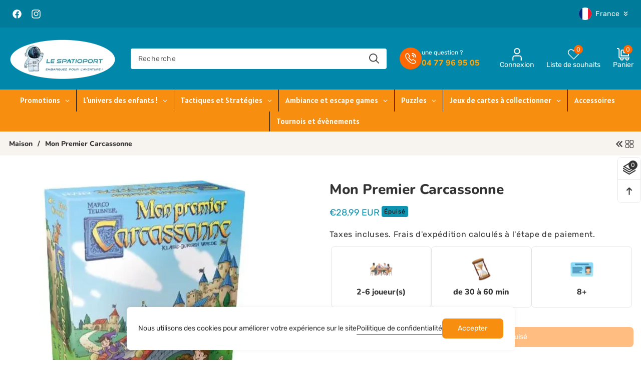

--- FILE ---
content_type: text/html; charset=utf-8
request_url: https://lespatioportboutique.com/products/mon-premier-carcassonne
body_size: 58939
content:
<!doctype html>
<html class="no-js" lang="fr">
  <head>
 
<meta charset="utf-8">
    <meta http-equiv="X-UA-Compatible" content="IE=edge">
    <meta name="viewport" content="width=device-width,initial-scale=1">
    <meta name="theme-color" content="">
    <link rel="canonical" href="https://lespatioportboutique.com/products/mon-premier-carcassonne"><link rel="preconnect" href="https://fonts.shopifycdn.com" crossorigin><title>
      Mon Premier Carcassonne - LeSpatioport
</title>

    
      <meta name="description" content="Mon Premier Carcassonne">
    

    

<meta property="og:site_name" content="LeSpatioport">
<meta property="og:url" content="https://lespatioportboutique.com/products/mon-premier-carcassonne">
<meta property="og:title" content="Mon Premier Carcassonne - LeSpatioport">
<meta property="og:type" content="product">
<meta property="og:description" content="Mon Premier Carcassonne"><meta property="og:image" content="http://lespatioportboutique.com/cdn/shop/files/mon-premier-carcassonne-944.webp?v=1695980377">
  <meta property="og:image:secure_url" content="https://lespatioportboutique.com/cdn/shop/files/mon-premier-carcassonne-944.webp?v=1695980377">
  <meta property="og:image:width" content="500">
  <meta property="og:image:height" content="500"><meta property="og:price:amount" content="28,99">
  <meta property="og:price:currency" content="EUR"><meta name="twitter:card" content="summary_large_image">
<meta name="twitter:title" content="Mon Premier Carcassonne - LeSpatioport">
<meta name="twitter:description" content="Mon Premier Carcassonne">


    <script src="//lespatioportboutique.com/cdn/shop/t/31/assets/constants.js?v=58251544750838685771759907149" defer="defer"></script>
    <script src="//lespatioportboutique.com/cdn/shop/t/31/assets/pubsub.js?v=158357773527763999511759907149" defer="defer"></script>
    <script src="//lespatioportboutique.com/cdn/shop/t/31/assets/global.js?v=3179230885432609441759907149" defer="defer"></script>
    <script src="//lespatioportboutique.com/cdn/shop/t/31/assets/swiper-bundle.min.js?v=115785340122829458061759907150" defer="defer"></script>
    <script src="//lespatioportboutique.com/cdn/shop/t/31/assets/custom-slider.js?v=177122776835470771141759907149" defer="defer"></script><script src="//lespatioportboutique.com/cdn/shop/t/31/assets/animations.js?v=88693664871331136111759907149" defer="defer"></script><script>window.performance && window.performance.mark && window.performance.mark('shopify.content_for_header.start');</script><meta name="facebook-domain-verification" content="jdsr0hq0qca0vncxnxqs73xbwmptrj">
<meta id="shopify-digital-wallet" name="shopify-digital-wallet" content="/60530426076/digital_wallets/dialog">
<meta name="shopify-checkout-api-token" content="a69f08bcc564c71fa406c925c45b96c7">
<meta id="in-context-paypal-metadata" data-shop-id="60530426076" data-venmo-supported="false" data-environment="production" data-locale="fr_FR" data-paypal-v4="true" data-currency="EUR">
<link rel="alternate" type="application/json+oembed" href="https://lespatioportboutique.com/products/mon-premier-carcassonne.oembed">
<script async="async" src="/checkouts/internal/preloads.js?locale=fr-FR"></script>
<link rel="preconnect" href="https://shop.app" crossorigin="anonymous">
<script async="async" src="https://shop.app/checkouts/internal/preloads.js?locale=fr-FR&shop_id=60530426076" crossorigin="anonymous"></script>
<script id="shopify-features" type="application/json">{"accessToken":"a69f08bcc564c71fa406c925c45b96c7","betas":["rich-media-storefront-analytics"],"domain":"lespatioportboutique.com","predictiveSearch":true,"shopId":60530426076,"locale":"fr"}</script>
<script>var Shopify = Shopify || {};
Shopify.shop = "lespatioport.myshopify.com";
Shopify.locale = "fr";
Shopify.currency = {"active":"EUR","rate":"1.0"};
Shopify.country = "FR";
Shopify.theme = {"name":"theme","id":186518700378,"schema_name":"Funland-theme","schema_version":"1.1.5","theme_store_id":null,"role":"main"};
Shopify.theme.handle = "null";
Shopify.theme.style = {"id":null,"handle":null};
Shopify.cdnHost = "lespatioportboutique.com/cdn";
Shopify.routes = Shopify.routes || {};
Shopify.routes.root = "/";</script>
<script type="module">!function(o){(o.Shopify=o.Shopify||{}).modules=!0}(window);</script>
<script>!function(o){function n(){var o=[];function n(){o.push(Array.prototype.slice.apply(arguments))}return n.q=o,n}var t=o.Shopify=o.Shopify||{};t.loadFeatures=n(),t.autoloadFeatures=n()}(window);</script>
<script>
  window.ShopifyPay = window.ShopifyPay || {};
  window.ShopifyPay.apiHost = "shop.app\/pay";
  window.ShopifyPay.redirectState = null;
</script>
<script id="shop-js-analytics" type="application/json">{"pageType":"product"}</script>
<script defer="defer" async type="module" src="//lespatioportboutique.com/cdn/shopifycloud/shop-js/modules/v2/client.init-shop-cart-sync_BcDpqI9l.fr.esm.js"></script>
<script defer="defer" async type="module" src="//lespatioportboutique.com/cdn/shopifycloud/shop-js/modules/v2/chunk.common_a1Rf5Dlz.esm.js"></script>
<script defer="defer" async type="module" src="//lespatioportboutique.com/cdn/shopifycloud/shop-js/modules/v2/chunk.modal_Djra7sW9.esm.js"></script>
<script type="module">
  await import("//lespatioportboutique.com/cdn/shopifycloud/shop-js/modules/v2/client.init-shop-cart-sync_BcDpqI9l.fr.esm.js");
await import("//lespatioportboutique.com/cdn/shopifycloud/shop-js/modules/v2/chunk.common_a1Rf5Dlz.esm.js");
await import("//lespatioportboutique.com/cdn/shopifycloud/shop-js/modules/v2/chunk.modal_Djra7sW9.esm.js");

  window.Shopify.SignInWithShop?.initShopCartSync?.({"fedCMEnabled":true,"windoidEnabled":true});

</script>
<script>
  window.Shopify = window.Shopify || {};
  if (!window.Shopify.featureAssets) window.Shopify.featureAssets = {};
  window.Shopify.featureAssets['shop-js'] = {"shop-cart-sync":["modules/v2/client.shop-cart-sync_BLrx53Hf.fr.esm.js","modules/v2/chunk.common_a1Rf5Dlz.esm.js","modules/v2/chunk.modal_Djra7sW9.esm.js"],"init-fed-cm":["modules/v2/client.init-fed-cm_C8SUwJ8U.fr.esm.js","modules/v2/chunk.common_a1Rf5Dlz.esm.js","modules/v2/chunk.modal_Djra7sW9.esm.js"],"shop-cash-offers":["modules/v2/client.shop-cash-offers_BBp_MjBM.fr.esm.js","modules/v2/chunk.common_a1Rf5Dlz.esm.js","modules/v2/chunk.modal_Djra7sW9.esm.js"],"shop-login-button":["modules/v2/client.shop-login-button_Dw6kG_iO.fr.esm.js","modules/v2/chunk.common_a1Rf5Dlz.esm.js","modules/v2/chunk.modal_Djra7sW9.esm.js"],"pay-button":["modules/v2/client.pay-button_BJDaAh68.fr.esm.js","modules/v2/chunk.common_a1Rf5Dlz.esm.js","modules/v2/chunk.modal_Djra7sW9.esm.js"],"shop-button":["modules/v2/client.shop-button_DBWL94V3.fr.esm.js","modules/v2/chunk.common_a1Rf5Dlz.esm.js","modules/v2/chunk.modal_Djra7sW9.esm.js"],"avatar":["modules/v2/client.avatar_BTnouDA3.fr.esm.js"],"init-windoid":["modules/v2/client.init-windoid_77FSIiws.fr.esm.js","modules/v2/chunk.common_a1Rf5Dlz.esm.js","modules/v2/chunk.modal_Djra7sW9.esm.js"],"init-shop-for-new-customer-accounts":["modules/v2/client.init-shop-for-new-customer-accounts_QoC3RJm9.fr.esm.js","modules/v2/client.shop-login-button_Dw6kG_iO.fr.esm.js","modules/v2/chunk.common_a1Rf5Dlz.esm.js","modules/v2/chunk.modal_Djra7sW9.esm.js"],"init-shop-email-lookup-coordinator":["modules/v2/client.init-shop-email-lookup-coordinator_D4ioGzPw.fr.esm.js","modules/v2/chunk.common_a1Rf5Dlz.esm.js","modules/v2/chunk.modal_Djra7sW9.esm.js"],"init-shop-cart-sync":["modules/v2/client.init-shop-cart-sync_BcDpqI9l.fr.esm.js","modules/v2/chunk.common_a1Rf5Dlz.esm.js","modules/v2/chunk.modal_Djra7sW9.esm.js"],"shop-toast-manager":["modules/v2/client.shop-toast-manager_B-eIbpHW.fr.esm.js","modules/v2/chunk.common_a1Rf5Dlz.esm.js","modules/v2/chunk.modal_Djra7sW9.esm.js"],"init-customer-accounts":["modules/v2/client.init-customer-accounts_BcBSUbIK.fr.esm.js","modules/v2/client.shop-login-button_Dw6kG_iO.fr.esm.js","modules/v2/chunk.common_a1Rf5Dlz.esm.js","modules/v2/chunk.modal_Djra7sW9.esm.js"],"init-customer-accounts-sign-up":["modules/v2/client.init-customer-accounts-sign-up_DvG__VHD.fr.esm.js","modules/v2/client.shop-login-button_Dw6kG_iO.fr.esm.js","modules/v2/chunk.common_a1Rf5Dlz.esm.js","modules/v2/chunk.modal_Djra7sW9.esm.js"],"shop-follow-button":["modules/v2/client.shop-follow-button_Dnx6fDH9.fr.esm.js","modules/v2/chunk.common_a1Rf5Dlz.esm.js","modules/v2/chunk.modal_Djra7sW9.esm.js"],"checkout-modal":["modules/v2/client.checkout-modal_BDH3MUqJ.fr.esm.js","modules/v2/chunk.common_a1Rf5Dlz.esm.js","modules/v2/chunk.modal_Djra7sW9.esm.js"],"shop-login":["modules/v2/client.shop-login_CV9Paj8R.fr.esm.js","modules/v2/chunk.common_a1Rf5Dlz.esm.js","modules/v2/chunk.modal_Djra7sW9.esm.js"],"lead-capture":["modules/v2/client.lead-capture_DGQOTB4e.fr.esm.js","modules/v2/chunk.common_a1Rf5Dlz.esm.js","modules/v2/chunk.modal_Djra7sW9.esm.js"],"payment-terms":["modules/v2/client.payment-terms_BQYK7nq4.fr.esm.js","modules/v2/chunk.common_a1Rf5Dlz.esm.js","modules/v2/chunk.modal_Djra7sW9.esm.js"]};
</script>
<script>(function() {
  var isLoaded = false;
  function asyncLoad() {
    if (isLoaded) return;
    isLoaded = true;
    var urls = ["https:\/\/d1564fddzjmdj5.cloudfront.net\/initializercolissimo.js?app_name=happycolissimo\u0026cloud=d1564fddzjmdj5.cloudfront.net\u0026shop=lespatioport.myshopify.com","https:\/\/api.fastbundle.co\/scripts\/src.js?shop=lespatioport.myshopify.com","https:\/\/acdn.goldendev.win\/shopify\/add-to-cart\/js\/add-to-cart.js?shop=lespatioport.myshopify.com","https:\/\/googlereview.gropulse.com\/get_widget?shop=lespatioport.myshopify.com","https:\/\/po.kaktusapp.com\/storage\/js\/kaktus_preorder-lespatioport.myshopify.com.js?ver=75\u0026shop=lespatioport.myshopify.com"];
    for (var i = 0; i < urls.length; i++) {
      var s = document.createElement('script');
      s.type = 'text/javascript';
      s.async = true;
      s.src = urls[i];
      var x = document.getElementsByTagName('script')[0];
      x.parentNode.insertBefore(s, x);
    }
  };
  if(window.attachEvent) {
    window.attachEvent('onload', asyncLoad);
  } else {
    window.addEventListener('load', asyncLoad, false);
  }
})();</script>
<script id="__st">var __st={"a":60530426076,"offset":3600,"reqid":"4b55a85c-1b0f-44fd-89e4-770b622e1363-1769113779","pageurl":"lespatioportboutique.com\/products\/mon-premier-carcassonne","u":"b02a7e18e710","p":"product","rtyp":"product","rid":7547023032540};</script>
<script>window.ShopifyPaypalV4VisibilityTracking = true;</script>
<script id="captcha-bootstrap">!function(){'use strict';const t='contact',e='account',n='new_comment',o=[[t,t],['blogs',n],['comments',n],[t,'customer']],c=[[e,'customer_login'],[e,'guest_login'],[e,'recover_customer_password'],[e,'create_customer']],r=t=>t.map((([t,e])=>`form[action*='/${t}']:not([data-nocaptcha='true']) input[name='form_type'][value='${e}']`)).join(','),a=t=>()=>t?[...document.querySelectorAll(t)].map((t=>t.form)):[];function s(){const t=[...o],e=r(t);return a(e)}const i='password',u='form_key',d=['recaptcha-v3-token','g-recaptcha-response','h-captcha-response',i],f=()=>{try{return window.sessionStorage}catch{return}},m='__shopify_v',_=t=>t.elements[u];function p(t,e,n=!1){try{const o=window.sessionStorage,c=JSON.parse(o.getItem(e)),{data:r}=function(t){const{data:e,action:n}=t;return t[m]||n?{data:e,action:n}:{data:t,action:n}}(c);for(const[e,n]of Object.entries(r))t.elements[e]&&(t.elements[e].value=n);n&&o.removeItem(e)}catch(o){console.error('form repopulation failed',{error:o})}}const l='form_type',E='cptcha';function T(t){t.dataset[E]=!0}const w=window,h=w.document,L='Shopify',v='ce_forms',y='captcha';let A=!1;((t,e)=>{const n=(g='f06e6c50-85a8-45c8-87d0-21a2b65856fe',I='https://cdn.shopify.com/shopifycloud/storefront-forms-hcaptcha/ce_storefront_forms_captcha_hcaptcha.v1.5.2.iife.js',D={infoText:'Protégé par hCaptcha',privacyText:'Confidentialité',termsText:'Conditions'},(t,e,n)=>{const o=w[L][v],c=o.bindForm;if(c)return c(t,g,e,D).then(n);var r;o.q.push([[t,g,e,D],n]),r=I,A||(h.body.append(Object.assign(h.createElement('script'),{id:'captcha-provider',async:!0,src:r})),A=!0)});var g,I,D;w[L]=w[L]||{},w[L][v]=w[L][v]||{},w[L][v].q=[],w[L][y]=w[L][y]||{},w[L][y].protect=function(t,e){n(t,void 0,e),T(t)},Object.freeze(w[L][y]),function(t,e,n,w,h,L){const[v,y,A,g]=function(t,e,n){const i=e?o:[],u=t?c:[],d=[...i,...u],f=r(d),m=r(i),_=r(d.filter((([t,e])=>n.includes(e))));return[a(f),a(m),a(_),s()]}(w,h,L),I=t=>{const e=t.target;return e instanceof HTMLFormElement?e:e&&e.form},D=t=>v().includes(t);t.addEventListener('submit',(t=>{const e=I(t);if(!e)return;const n=D(e)&&!e.dataset.hcaptchaBound&&!e.dataset.recaptchaBound,o=_(e),c=g().includes(e)&&(!o||!o.value);(n||c)&&t.preventDefault(),c&&!n&&(function(t){try{if(!f())return;!function(t){const e=f();if(!e)return;const n=_(t);if(!n)return;const o=n.value;o&&e.removeItem(o)}(t);const e=Array.from(Array(32),(()=>Math.random().toString(36)[2])).join('');!function(t,e){_(t)||t.append(Object.assign(document.createElement('input'),{type:'hidden',name:u})),t.elements[u].value=e}(t,e),function(t,e){const n=f();if(!n)return;const o=[...t.querySelectorAll(`input[type='${i}']`)].map((({name:t})=>t)),c=[...d,...o],r={};for(const[a,s]of new FormData(t).entries())c.includes(a)||(r[a]=s);n.setItem(e,JSON.stringify({[m]:1,action:t.action,data:r}))}(t,e)}catch(e){console.error('failed to persist form',e)}}(e),e.submit())}));const S=(t,e)=>{t&&!t.dataset[E]&&(n(t,e.some((e=>e===t))),T(t))};for(const o of['focusin','change'])t.addEventListener(o,(t=>{const e=I(t);D(e)&&S(e,y())}));const B=e.get('form_key'),M=e.get(l),P=B&&M;t.addEventListener('DOMContentLoaded',(()=>{const t=y();if(P)for(const e of t)e.elements[l].value===M&&p(e,B);[...new Set([...A(),...v().filter((t=>'true'===t.dataset.shopifyCaptcha))])].forEach((e=>S(e,t)))}))}(h,new URLSearchParams(w.location.search),n,t,e,['guest_login'])})(!0,!0)}();</script>
<script integrity="sha256-4kQ18oKyAcykRKYeNunJcIwy7WH5gtpwJnB7kiuLZ1E=" data-source-attribution="shopify.loadfeatures" defer="defer" src="//lespatioportboutique.com/cdn/shopifycloud/storefront/assets/storefront/load_feature-a0a9edcb.js" crossorigin="anonymous"></script>
<script crossorigin="anonymous" defer="defer" src="//lespatioportboutique.com/cdn/shopifycloud/storefront/assets/shopify_pay/storefront-65b4c6d7.js?v=20250812"></script>
<script data-source-attribution="shopify.dynamic_checkout.dynamic.init">var Shopify=Shopify||{};Shopify.PaymentButton=Shopify.PaymentButton||{isStorefrontPortableWallets:!0,init:function(){window.Shopify.PaymentButton.init=function(){};var t=document.createElement("script");t.src="https://lespatioportboutique.com/cdn/shopifycloud/portable-wallets/latest/portable-wallets.fr.js",t.type="module",document.head.appendChild(t)}};
</script>
<script data-source-attribution="shopify.dynamic_checkout.buyer_consent">
  function portableWalletsHideBuyerConsent(e){var t=document.getElementById("shopify-buyer-consent"),n=document.getElementById("shopify-subscription-policy-button");t&&n&&(t.classList.add("hidden"),t.setAttribute("aria-hidden","true"),n.removeEventListener("click",e))}function portableWalletsShowBuyerConsent(e){var t=document.getElementById("shopify-buyer-consent"),n=document.getElementById("shopify-subscription-policy-button");t&&n&&(t.classList.remove("hidden"),t.removeAttribute("aria-hidden"),n.addEventListener("click",e))}window.Shopify?.PaymentButton&&(window.Shopify.PaymentButton.hideBuyerConsent=portableWalletsHideBuyerConsent,window.Shopify.PaymentButton.showBuyerConsent=portableWalletsShowBuyerConsent);
</script>
<script data-source-attribution="shopify.dynamic_checkout.cart.bootstrap">document.addEventListener("DOMContentLoaded",(function(){function t(){return document.querySelector("shopify-accelerated-checkout-cart, shopify-accelerated-checkout")}if(t())Shopify.PaymentButton.init();else{new MutationObserver((function(e,n){t()&&(Shopify.PaymentButton.init(),n.disconnect())})).observe(document.body,{childList:!0,subtree:!0})}}));
</script>
<script id='scb4127' type='text/javascript' async='' src='https://lespatioportboutique.com/cdn/shopifycloud/privacy-banner/storefront-banner.js'></script><link id="shopify-accelerated-checkout-styles" rel="stylesheet" media="screen" href="https://lespatioportboutique.com/cdn/shopifycloud/portable-wallets/latest/accelerated-checkout-backwards-compat.css" crossorigin="anonymous">
<style id="shopify-accelerated-checkout-cart">
        #shopify-buyer-consent {
  margin-top: 1em;
  display: inline-block;
  width: 100%;
}

#shopify-buyer-consent.hidden {
  display: none;
}

#shopify-subscription-policy-button {
  background: none;
  border: none;
  padding: 0;
  text-decoration: underline;
  font-size: inherit;
  cursor: pointer;
}

#shopify-subscription-policy-button::before {
  box-shadow: none;
}

      </style>
<script id="sections-script" data-sections="header" defer="defer" src="//lespatioportboutique.com/cdn/shop/t/31/compiled_assets/scripts.js?v=4870"></script>
<script>window.performance && window.performance.mark && window.performance.mark('shopify.content_for_header.end');</script>


    <style data-shopify>
      @font-face {
  font-family: Rubik;
  font-weight: 400;
  font-style: normal;
  font-display: swap;
  src: url("//lespatioportboutique.com/cdn/fonts/rubik/rubik_n4.c2fb67c90aa34ecf8da34fc1da937ee9c0c27942.woff2") format("woff2"),
       url("//lespatioportboutique.com/cdn/fonts/rubik/rubik_n4.d229bd4a6a25ec476a0829a74bf3657a5fd9aa36.woff") format("woff");
}

      @font-face {
  font-family: Rubik;
  font-weight: 700;
  font-style: normal;
  font-display: swap;
  src: url("//lespatioportboutique.com/cdn/fonts/rubik/rubik_n7.9ddb1ff19ac4667369e1c444a6663062e115e651.woff2") format("woff2"),
       url("//lespatioportboutique.com/cdn/fonts/rubik/rubik_n7.2f2815a4763d5118fdb49ad25ccceea3eafcae92.woff") format("woff");
}

      @font-face {
  font-family: Rubik;
  font-weight: 400;
  font-style: italic;
  font-display: swap;
  src: url("//lespatioportboutique.com/cdn/fonts/rubik/rubik_i4.528fdfa8adf0c2cb49c0f6d132dcaffa910849d6.woff2") format("woff2"),
       url("//lespatioportboutique.com/cdn/fonts/rubik/rubik_i4.937396c2106c0db7a4072bbcd373d4e3d0ab306b.woff") format("woff");
}

      @font-face {
  font-family: Rubik;
  font-weight: 700;
  font-style: italic;
  font-display: swap;
  src: url("//lespatioportboutique.com/cdn/fonts/rubik/rubik_i7.e37585fef76596b7b87ec84ca28db2ef5e3df433.woff2") format("woff2"),
       url("//lespatioportboutique.com/cdn/fonts/rubik/rubik_i7.a18d51774424b841c335ca3a15ab66cba9fce8c1.woff") format("woff");
}

      @font-face {
  font-family: Nunito;
  font-weight: 800;
  font-style: normal;
  font-display: swap;
  src: url("//lespatioportboutique.com/cdn/fonts/nunito/nunito_n8.a4faa34563722dcb4bd960ae538c49eb540a565f.woff2") format("woff2"),
       url("//lespatioportboutique.com/cdn/fonts/nunito/nunito_n8.7b9b4d7a0ef879eb46735a0aecb391013c7f7aeb.woff") format("woff");
}


      
        :root,
        .color-background-1 {
          --color-background: 255,255,255;
        
          --gradient-background: #ffffff;
        

        

        --color-foreground: 18,18,18;
        --color-background-contrast: 191,191,191;
        --color-shadow: 18,18,18;
        --color-button: 18,18,18;
        --color-button-text: 255,255,255;
        --color-secondary-button: 255,255,255;
        --color-secondary-button-text: 18,18,18;
        --color-link: 18,18,18;
        --color-badge-foreground: 18,18,18;
        --color-badge-background: 255,255,255;
        --color-badge-border: 18,18,18;
        --payment-terms-background-color: rgb(255 255 255);
      }
      
        
        .color-background-2 {
          --color-background: 243,243,243;
        
          --gradient-background: #f3f3f3;
        

        

        --color-foreground: 18,18,18;
        --color-background-contrast: 179,179,179;
        --color-shadow: 18,18,18;
        --color-button: 18,18,18;
        --color-button-text: 243,243,243;
        --color-secondary-button: 243,243,243;
        --color-secondary-button-text: 18,18,18;
        --color-link: 18,18,18;
        --color-badge-foreground: 18,18,18;
        --color-badge-background: 243,243,243;
        --color-badge-border: 18,18,18;
        --payment-terms-background-color: rgb(243 243 243);
      }
      
        
        .color-inverse {
          --color-background: 36,40,51;
        
          --gradient-background: #242833;
        

        

        --color-foreground: 255,255,255;
        --color-background-contrast: 47,52,66;
        --color-shadow: 18,18,18;
        --color-button: 255,255,255;
        --color-button-text: 0,0,0;
        --color-secondary-button: 36,40,51;
        --color-secondary-button-text: 255,255,255;
        --color-link: 255,255,255;
        --color-badge-foreground: 255,255,255;
        --color-badge-background: 36,40,51;
        --color-badge-border: 255,255,255;
        --payment-terms-background-color: rgb(36 40 51);
      }
      
        
        .color-accent-1 {
          --color-background: 18,18,18;
        
          --gradient-background: #121212;
        

        

        --color-foreground: 255,255,255;
        --color-background-contrast: 146,146,146;
        --color-shadow: 18,18,18;
        --color-button: 255,255,255;
        --color-button-text: 18,18,18;
        --color-secondary-button: 18,18,18;
        --color-secondary-button-text: 255,255,255;
        --color-link: 255,255,255;
        --color-badge-foreground: 255,255,255;
        --color-badge-background: 18,18,18;
        --color-badge-border: 255,255,255;
        --payment-terms-background-color: rgb(18 18 18);
      }
      
        
        .color-accent-2 {
          --color-background: 51,79,180;
        
          --gradient-background: #334fb4;
        

        

        --color-foreground: 255,255,255;
        --color-background-contrast: 23,35,81;
        --color-shadow: 18,18,18;
        --color-button: 255,255,255;
        --color-button-text: 51,79,180;
        --color-secondary-button: 51,79,180;
        --color-secondary-button-text: 255,255,255;
        --color-link: 255,255,255;
        --color-badge-foreground: 255,255,255;
        --color-badge-background: 51,79,180;
        --color-badge-border: 255,255,255;
        --payment-terms-background-color: rgb(51 79 180);
      }
      
        
        .color-scheme-5021415c-c79d-4894-a364-ef057e6d3bb9 {
          --color-background: 255,255,255;
        
          --gradient-background: #ffffff;
        

        

        --color-foreground: 18,18,18;
        --color-background-contrast: 191,191,191;
        --color-shadow: 18,18,18;
        --color-button: 18,18,18;
        --color-button-text: 255,255,255;
        --color-secondary-button: 255,255,255;
        --color-secondary-button-text: 18,18,18;
        --color-link: 18,18,18;
        --color-badge-foreground: 18,18,18;
        --color-badge-background: 255,255,255;
        --color-badge-border: 18,18,18;
        --payment-terms-background-color: rgb(255 255 255);
      }
      

      body, .color-background-1, .color-background-2, .color-inverse, .color-accent-1, .color-accent-2, .color-scheme-5021415c-c79d-4894-a364-ef057e6d3bb9 {
        color: rgba(var(--color-foreground), 0.75);
        background-color: rgb(var(--color-background));
      }

      :root {
        --font-body-family: Rubik, sans-serif;
        --font-body-style: normal;
        --font-body-weight: 400;
        --font-body-weight-bold: 700;

        --font-heading-family: Nunito, sans-serif;
        --font-heading-style: normal;
        --font-heading-weight: 800;

        --font-body-scale: 1.0;
        --font-heading-scale: 1.0;

        --media-padding: px;
        --media-border-opacity: 0.05;
        --media-border-width: 1px;
        --media-radius: 6px;
        --media-shadow-opacity: 0.0;
        --media-shadow-horizontal-offset: 0px;
        --media-shadow-vertical-offset: 4px;
        --media-shadow-blur-radius: 5px;
        --media-shadow-visible: 0;

        --page-width: 145rem;
        --page-width-margin: 0rem;

        --product-card-image-padding: 0.0rem;
        --product-card-corner-radius: 1.0rem;
        --product-card-text-alignment: left;
        --product-card-border-width: 0.0rem;
        --product-card-border-opacity: 0.1;
        --product-card-shadow-opacity: 0.0;
        --product-card-shadow-visible: 0;
        --product-card-shadow-horizontal-offset: 0.0rem;
        --product-card-shadow-vertical-offset: 0.4rem;
        --product-card-shadow-blur-radius: 0.5rem;

        --collection-card-image-padding: 0.0rem;
        --collection-card-corner-radius: 0.6rem;
        --collection-card-text-alignment: center;
        --collection-card-border-width: 0.0rem;
        --collection-card-border-opacity: 0.1;
        --collection-card-shadow-opacity: 0.0;
        --collection-card-shadow-visible: 0;
        --collection-card-shadow-horizontal-offset: 0.0rem;
        --collection-card-shadow-vertical-offset: 0.4rem;
        --collection-card-shadow-blur-radius: 0.5rem;

        --blog-card-image-padding: 0.0rem;
        --blog-card-corner-radius: 0.6rem;
        --blog-card-text-alignment: left;
        --blog-card-border-width: 0.0rem;
        --blog-card-border-opacity: 0.1;
        --blog-card-shadow-opacity: 0.0;
        --blog-card-shadow-visible: 0;
        --blog-card-shadow-horizontal-offset: 0.0rem;
        --blog-card-shadow-vertical-offset: 0.4rem;
        --blog-card-shadow-blur-radius: 0.5rem;

        --badge-corner-radius: 0.4rem;

        --popup-border-width: 1px;
        --popup-border-opacity: 0.1;
        --popup-corner-radius: 6px;
        --popup-shadow-opacity: 0.05;
        --popup-shadow-horizontal-offset: 0px;
        --popup-shadow-vertical-offset: 4px;
        --popup-shadow-blur-radius: 5px;

        --drawer-border-width: 1px;
        --drawer-border-opacity: 0.1;
        --drawer-shadow-opacity: 0.0;
        --drawer-shadow-horizontal-offset: 0px;
        --drawer-shadow-vertical-offset: 4px;
        --drawer-shadow-blur-radius: 5px;

        --spacing-sections-desktop: 0px;
        --spacing-sections-mobile: 0px;

        --grid-desktop-vertical-spacing: 30px;
        --grid-desktop-horizontal-spacing: 30px;
        --grid-mobile-vertical-spacing: 15px;
        --grid-mobile-horizontal-spacing: 15px;

        --text-boxes-border-opacity: 0.1;
        --text-boxes-border-width: 0px;
        --text-boxes-radius: 0px;
        --text-boxes-shadow-opacity: 0.0;
        --text-boxes-shadow-visible: 0;
        --text-boxes-shadow-horizontal-offset: 0px;
        --text-boxes-shadow-vertical-offset: 4px;
        --text-boxes-shadow-blur-radius: 5px;

        --buttons-radius: 6px;
        --buttons-radius-outset: 7px;
        --buttons-border-width: 1px;
        --buttons-border-opacity: 1.0;
        --buttons-shadow-opacity: 0.0;
        --buttons-shadow-visible: 0;
        --buttons-shadow-horizontal-offset: 0px;
        --buttons-shadow-vertical-offset: 4px;
        --buttons-shadow-blur-radius: 5px;
        --buttons-border-offset: 0.3px;

        --inputs-radius: 6px;
        --inputs-border-width: 1px;
        --inputs-border-opacity: 0.55;
        --inputs-shadow-opacity: 0.0;
        --inputs-shadow-horizontal-offset: 0px;
        --inputs-margin-offset: 0px;
        --inputs-shadow-vertical-offset: 4px;
        --inputs-shadow-blur-radius: 5px;
        --inputs-radius-outset: 7px;

        --variant-pills-radius: 40px;
        --variant-pills-border-width: 1px;
        --variant-pills-border-opacity: 0.55;
        --variant-pills-shadow-opacity: 0.0;
        --variant-pills-shadow-horizontal-offset: 0px;
        --variant-pills-shadow-vertical-offset: 4px;
        --variant-pills-shadow-blur-radius: 5px;
        --text_style: capitalize;
        --text_weight: 500;
      }

      *,
      *::before,
      *::after {
        box-sizing: inherit;
      }

      html {
        box-sizing: border-box;
        font-size: calc(var(--font-body-scale) * 62.5%);
        height: 100%;
      }

      body {
        display: grid;
        grid-template-rows: auto auto 1fr auto;
        grid-template-columns: 100%;
        min-height: 100%;
        margin: 0;
        font-size: 1.5rem;
        line-height: calc(1 + 0.8 / var(--font-body-scale));
        font-family: var(--font-body-family);
        font-style: var(--font-body-style);
        font-weight: var(--font-body-weight);
        background-color: #ffffff !important;
        background-image: url() !important;
        background-repeat: no-repeat !important;
      }

      @media screen and (min-width: 750px) {
        body {
          font-size: 1.6rem;
        }
      }
      #back-to-top-button{
        background-color: #f88e0f;
        color: #ffffff;
      }
      #back-to-top-button:hover, #back-to-top-button:active{
        background-color: #333333;
        color: #ffffff;
      }
    </style>

    <link href="//lespatioportboutique.com/cdn/shop/t/31/assets/base.css?v=28067253783050496771759907149" rel="stylesheet" type="text/css" media="all" />
    <link href="//lespatioportboutique.com/cdn/shop/t/31/assets/theme.css?v=94612416195011978091759907180" rel="stylesheet" type="text/css" media="all" />
    <link href="//lespatioportboutique.com/cdn/shop/t/31/assets/swiper-bundle.min.css?v=149418018105075798231759907150" rel="stylesheet" type="text/css" media="all" />
    <link href="//lespatioportboutique.com/cdn/shop/t/31/assets/responsive.css?v=170573167053141566691759907181" rel="stylesheet" type="text/css" media="all" />
<link rel="preload" as="font" href="//lespatioportboutique.com/cdn/fonts/rubik/rubik_n4.c2fb67c90aa34ecf8da34fc1da937ee9c0c27942.woff2" type="font/woff2" crossorigin><link rel="preload" as="font" href="//lespatioportboutique.com/cdn/fonts/nunito/nunito_n8.a4faa34563722dcb4bd960ae538c49eb540a565f.woff2" type="font/woff2" crossorigin><link href="//lespatioportboutique.com/cdn/shop/t/31/assets/component-localization-form.css?v=77416555352469966871759907149" rel="stylesheet" type="text/css" media="all" />
      <script src="//lespatioportboutique.com/cdn/shop/t/31/assets/localization-form.js?v=161644695336821385561759907149" defer="defer"></script><link
        rel="stylesheet"
        href="//lespatioportboutique.com/cdn/shop/t/31/assets/component-predictive-search.css?v=169400725120728392541759907149"
        media="print"
        onload="this.media='all'"
      ><script>
      document.documentElement.className = document.documentElement.className.replace('no-js', 'js');
      if (Shopify.designMode) {
        document.documentElement.classList.add('shopify-design-mode');
      }
    </script>
  <!-- BEGIN app block: shopify://apps/globo-mega-menu/blocks/app-embed/7a00835e-fe40-45a5-a615-2eb4ab697b58 -->
<link href="//cdn.shopify.com/extensions/019be4fb-bfc8-74a5-a8d9-c694285f11c2/menufrontend-305/assets/main-navigation-styles.min.css" rel="stylesheet" type="text/css" media="all" />
<link href="//cdn.shopify.com/extensions/019be4fb-bfc8-74a5-a8d9-c694285f11c2/menufrontend-305/assets/theme-styles.min.css" rel="stylesheet" type="text/css" media="all" />
<script type="text/javascript" hs-ignore data-cookieconsent="ignore" data-ccm-injected>
document.getElementsByTagName('html')[0].classList.add('globo-menu-loading');
window.GloboMenuConfig = window.GloboMenuConfig || {}
window.GloboMenuConfig.curLocale = "fr";
window.GloboMenuConfig.shop = "lespatioport.myshopify.com";
window.GloboMenuConfig.GloboMenuLocale = "fr";
window.GloboMenuConfig.locale = "fr";
window.menuRootUrl = "";
window.GloboMenuCustomer = false;
window.GloboMenuAssetsUrl = 'https://cdn.shopify.com/extensions/019be4fb-bfc8-74a5-a8d9-c694285f11c2/menufrontend-305/assets/';
window.GloboMenuFilesUrl = '//lespatioportboutique.com/cdn/shop/files/';
window.GloboMenuLinklists = {"main-menu": [{'url' :"\/collections\/jeux-de-societe", 'title': "jeux de société"}],"footer": [{'url' :"\/search", 'title': "Recherche"},{'url' :"\/pages\/conditions-generales-dutilisation-du-site-internet", 'title': "Conditions générales d’utilisation"},{'url' :"\/pages\/conditions-generales-de-vente-du-site-internet", 'title': "Conditions générales de vente"},{'url' :"\/pages\/politique-dexpedition-lespatioportboutique-com", 'title': "Politique d’expédition"},{'url' :"\/pages\/politique-de-remboursement-du-site-internet-lespatioportboutique-com", 'title': "Politique de remboursement"},{'url' :"\/pages\/mentions-legales-du-site-internet-lespatioportboutique-com", 'title': "Mentions légales"}],"menu-haut-de-page": [{'url' :"\/collections\/accueil", 'title': "Accueil"},{'url' :"\/collections\/boutique", 'title': "Boutique"},{'url' :"\/collections\/tournois-et-evenements", 'title': "Tournois et Evènements"}],"menu-mentions-l-gales": [{'url' :"\/pages\/conditions-dutilisation", 'title': "Conditions d'utilisation"},{'url' :"\/pages\/conditions-generales-de-vente", 'title': "Conditions générales de vente"},{'url' :"\/pages\/politique-dexpedition", 'title': "Expédition"},{'url' :"\/pages\/politique-de-remboursement", 'title': "Politique de remboursement"},{'url' :"\/pages\/politique-de-confidentialite", 'title': "Confidentialité"},{'url' :"\/pages\/mentions-legales-du-site-internet-lespatioportboutique-com", 'title': "Informations légales"}],"customer-account-main-menu": [{'url' :"\/", 'title': "Boutique"},{'url' :"https:\/\/shopify.com\/60530426076\/account\/orders?locale=fr\u0026region_country=FR", 'title': "Orders"}],"jeux-de-soci-t": [{'url' :"\/collections\/jeux-enfants", 'title': "jeux enfants"},{'url' :"\/collections\/jeux-famille", 'title': "Jeux famille"}]}
window.GloboMenuConfig.is_app_embedded = true;
window.showAdsInConsole = true;
</script>

<script hs-ignore data-cookieconsent="ignore" data-ccm-injected type="text/javascript">
  window.GloboMenus = window.GloboMenus || [];
  var menuKey = 141692;
  window.GloboMenus[menuKey] = window.GloboMenus[menuKey] || {};
  window.GloboMenus[menuKey].id = menuKey;window.GloboMenus[menuKey].replacement = {"type":"nav","main_menu":"main-menu","main_menu_selector":"#SiteNav","mobile_menu_selector":"#AccessibleNav"};window.GloboMenus[menuKey].type = "main";
  window.GloboMenus[menuKey].schedule = {"enable":false,"from":"0","to":"0"};
  window.GloboMenus[menuKey].settings ={"font":{"tab_fontsize":14,"menu_fontsize":15,"tab_fontfamily":"Acme","tab_fontweight":"regular","menu_fontfamily":"Alatsi","menu_fontweight":"regular","tab_fontfamily_2":"good-times","menu_fontfamily_2":"good-times","submenu_text_fontsize":"16","tab_fontfamily_custom":false,"menu_fontfamily_custom":false,"submenu_text_fontfamily":"Alatsi","submenu_text_fontweight":"regular","submenu_heading_fontsize":"16","submenu_text_fontfamily_2":"good-times","submenu_heading_fontfamily":"Alatsi","submenu_heading_fontweight":"regular","submenu_description_fontsize":"18","submenu_heading_fontfamily_2":"good-times","submenu_description_fontfamily":"Work Sans","submenu_description_fontweight":"400","submenu_text_fontfamily_custom":false,"submenu_description_fontfamily_2":"Indie Flower","submenu_heading_fontfamily_custom":false,"submenu_description_fontfamily_custom":false},"color":{"menu_text":"rgba(252, 252, 252, 1)","menu_border":"#0f0f0f","submenu_text":"#313131","atc_text_color":"#FFFFFF","submenu_border":"#d1d1d1","menu_background":"rgba(0, 0, 0, 0)","menu_text_hover":"#f6f1f1","sale_text_color":"#ffffff","submenu_heading":"#ae2828","tab_heading_color":"#202020","soldout_text_color":"#757575","submenu_background":"#ffffff","submenu_text_hover":"#000000","submenu_description":"#969696","atc_background_color":"#1F1F1F","atc_text_color_hover":"#FFFFFF","tab_background_hover":"#d9d9d9","menu_background_hover":"rgba(0, 135, 169, 1)","sale_background_color":"#ec523e","soldout_background_color":"#d5d5d5","tab_heading_active_color":"#000000","submenu_description_hover":"#4d5bcd","atc_background_color_hover":"#000000"},"general":{"align":"center","login":false,"border":true,"logout":false,"search":false,"account":false,"trigger":"hover","register":false,"atcButton":false,"max_width":"1920","indicators":true,"responsive":"768","transition":"fade","menu_padding":13,"carousel_loop":true,"mobile_border":true,"mobile_trigger":"click","submenu_border":true,"tab_lineheight":30,"menu_lineheight":"40","lazy_load_enable":false,"transition_delay":"150","transition_speed":"300","carousel_auto_play":true,"dropdown_lineheight":40,"linklist_lineheight":"30","mobile_sticky_header":true,"desktop_sticky_header":true,"mobile_hide_linklist_submenu":true},"language":{"name":"Name","sale":"Sale","send":"Send","view":"View details","email":"Email","phone":"Phone Number","search":"Search for...","message":"Message","sold_out":"Sold out","add_to_cart":"Add to cart","search_default":null}};
  window.GloboMenus[menuKey].itemsLength = 8;
</script><script type="template/html" id="globoMenu141692HTML"><ul class="gm-menu gm-menu-141692 gm-bordered gm-mobile-bordered gm-has-retractor gm-submenu-align-center gm-menu-trigger-hover gm-transition-fade" data-menu-id="141692" data-transition-speed="300" data-transition-delay="150">
<li style="--gm-item-custom-color:rgba(252, 252, 252, 1);--gm-item-custom-hover-color:#f6f1f1;--gm-item-custom-background-color:rgba(248, 142, 15, 1);--gm-item-custom-hover-background-color:rgba(0, 135, 169, 1);" data-gmmi="0" data-gmdi="0" class="gm-item gm-level-0 gm-has-submenu gm-submenu-mega gm-submenu-align-full has-custom-color"><a class="gm-target" title="Promotions"><span class="gm-text">Promotions</span><span class="gm-retractor"></span></a><div 
      class="gm-submenu gm-mega gm-submenu-bordered" 
      style=""
    ><div style="" class="submenu-background"></div>
      <ul class="gm-grid">
<li class="gm-item gm-grid-item gmcol-4 gm-has-submenu"><ul style="--columns:1" class="gm-links">
<li class="gm-item gm-heading" data-link-group="1"><div class="gm-target" title="Nos bonnes affaires"><span class="gm-text">Nos bonnes affaires</span><span class="gm-retractor"></span></div>
</li>
<li class="gm-item" data-link-group="1"><a class="gm-target" title="Destockages"><span class="gm-text">Destockages</span></a>
</li>
<li class="gm-item" data-link-group="1"><a class="gm-target" title="Packages de jeux"><span class="gm-text">Packages de jeux</span></a>
</li>
<li class="gm-item" data-link-group="1"><a class="gm-target" title="Les offres en cours"><span class="gm-text">Les offres en cours</span></a>
</li></ul>
</li>
<li class="gm-item gm-grid-item gmcol-5 gm-image-1">
    <div class="gm-image"  style="--gm-item-image-width:auto">
      <a title="" href=""><img
            
            data-sizes="auto"
            src="//lespatioportboutique.com/cdn/shop/files/1760878103_0_2048x.png?v=7360204301423701455"
            width=""
            height=""
            data-widths="[40, 100, 140, 180, 250, 260, 275, 305, 440, 610, 720, 930, 1080, 1200, 1640, 2048]"
            class=""
            alt=""
            title=""
          /><div class="gm-target">
          <span class="gm-text">
            
<span class="gm-description">jusqu'au 31/12 !</span></span>
        </div></a>
    </div>
  </li></ul>
    </div></li>

<li style="--gm-item-custom-color:rgba(252, 252, 252, 1);--gm-item-custom-hover-color:#f6f1f1;--gm-item-custom-background-color:rgba(248, 142, 15, 1);--gm-item-custom-hover-background-color:rgba(0, 135, 169, 1);" data-gmmi="1" data-gmdi="1" class="gm-item gm-level-0 gm-has-submenu gm-submenu-mega gm-submenu-align-full has-custom-color"><a class="gm-target" title="L&#39;univers des enfants !" href="/collections/jeux-enfants"><span class="gm-text">L'univers des enfants !</span><span class="gm-retractor"></span></a><div 
      class="gm-submenu gm-mega gm-submenu-bordered" 
      style=""
    ><div style="" class="submenu-background"></div>
      <ul class="gm-grid">
<li class="gm-item gm-grid-item gmcol-3 gm-image-1">
    <div class="gm-image"  style="--gm-item-image-width:auto">
      <a title="" href="/collections/smartgames"><img
            
            data-sizes="auto"
            src="//lespatioportboutique.com/cdn/shop/files/1760864899_0_2048x.png?v=4930326052698200652"
            width=""
            height=""
            data-widths="[40, 100, 140, 180, 250, 260, 275, 305, 440, 610, 720, 930, 1080, 1200, 1640, 2048]"
            class=""
            alt=""
            title=""
          /></a>
    </div>
  </li>
<li class="gm-item gm-grid-item gmcol-3 gm-has-submenu"><ul style="--columns:1" class="gm-links">
<li class="gm-item gm-heading" data-link-group="1"><a class="gm-target" title="Par type" href="/collections/par-type-jeux-enfants"><span class="gm-text">Par type</span><span class="gm-retractor"></span></a>
</li>
<li class="gm-item" data-link-group="1"><a class="gm-target" title="Mes premiers jeux" href="/collections/mes-premiers-jeux"><span class="gm-text">Mes premiers jeux</span></a>
</li>
<li class="gm-item" data-link-group="1"><a class="gm-target" title="Jeux rigolos" href="/collections/jeux-rigolos"><span class="gm-text">Jeux rigolos</span></a>
</li>
<li class="gm-item" data-link-group="1"><a class="gm-target" title="En route pour l&#39;aventure !" href="/collections/en-route-pour-laventure"><span class="gm-text">En route pour l'aventure !</span></a>
</li>
<li class="gm-item" data-link-group="1"><a class="gm-target" title="Enigmes et enquêtes" href="/collections/jeux-denigmes-et-denquetes"><span class="gm-text">Enigmes et enquêtes</span></a>
</li>
<li class="gm-item" data-link-group="1"><a class="gm-target" title="Jeux pédagogiques" href="/collections/jeux-pedagogiques"><span class="gm-text">Jeux pédagogiques</span></a>
</li></ul>
</li>
<li class="gm-item gm-grid-item gmcol-3 gm-has-submenu"><ul style="--columns:1" class="gm-links">
<li class="gm-item gm-heading" data-link-group="1"><a class="gm-target" title="Par âge" href="/collections/par-age"><span class="gm-text">Par âge</span><span class="gm-retractor"></span></a>
</li>
<li class="gm-item" data-link-group="1"><a class="gm-target" title="à partir de 2/3 ans" href="/collections/23-ans"><span class="gm-text">à partir de 2/3 ans</span></a>
</li>
<li class="gm-item" data-link-group="1"><a class="gm-target" title="4 ans et +" href="/collections/4-ans-et"><span class="gm-text">4 ans et +</span></a>
</li>
<li class="gm-item" data-link-group="1"><a class="gm-target" title="5 ans et +" href="/collections/5-ans-et"><span class="gm-text">5 ans et +</span></a>
</li>
<li class="gm-item" data-link-group="1"><a class="gm-target" title="6 ans et +" href="/collections/6-ans-et"><span class="gm-text">6 ans et +</span></a>
</li>
<li class="gm-item" data-link-group="1"><a class="gm-target" title="7 ans et +" href="/collections/7-ans-et"><span class="gm-text">7 ans et +</span></a>
</li></ul>
</li></ul>
    </div></li>

<li style="--gm-item-custom-color:rgba(252, 252, 252, 1);--gm-item-custom-hover-color:#f6f1f1;--gm-item-custom-background-color:rgba(248, 142, 15, 1);--gm-item-custom-hover-background-color:rgba(0, 135, 169, 1);" data-gmmi="2" data-gmdi="2" class="gm-item gm-level-0 gm-has-submenu gm-submenu-mega gm-submenu-align-full has-custom-color"><a class="gm-target" title="Tactiques et Stratégies" href="/collections/connaisseursexperts"><span class="gm-text">Tactiques et Stratégies</span><span class="gm-retractor"></span></a><div 
      class="gm-submenu gm-mega gm-submenu-bordered" 
      style=""
    ><div style="" class="submenu-background"></div>
      <ul class="gm-grid">
<li class="gm-item gm-grid-item gmcol-3 gm-has-submenu"><ul style="--columns:1" class="gm-links">
<li class="gm-item gm-heading" data-link-group="1"><a class="gm-target" title="Par type" href="/collections/par-type-tactiques-et-strategies"><span class="gm-text">Par type</span><span class="gm-retractor"></span></a>
</li>
<li class="gm-item" data-link-group="1"><a class="gm-target" title="Aventure" href="/collections/aventure"><span class="gm-text">Aventure</span></a>
</li>
<li class="gm-item" data-link-group="1"><a class="gm-target" title="Gestion et developpement" href="/collections/gestion-et-developpement"><span class="gm-text">Gestion et developpement</span></a>
</li>
<li class="gm-item" data-link-group="1"><a class="gm-target" title="Course et simulation" href="/collections/course-et-simulation"><span class="gm-text">Course et simulation</span></a>
</li>
<li class="gm-item" data-link-group="1"><a class="gm-target" title="Combat et affrontement" href="/collections/guerre-et-affrontement"><span class="gm-text">Combat et affrontement</span></a>
</li>
<li class="gm-item" data-link-group="1"><a class="gm-target" title="Reflexion" href="/collections/reflexion"><span class="gm-text">Reflexion</span></a>
</li></ul>
</li>
<li class="gm-item gm-grid-item gmcol-3 gm-has-submenu"><ul style="--columns:1" class="gm-links">
<li class="gm-item gm-heading" data-link-group="1"><a class="gm-target" title="Les grandes séries" href="/collections/les-grandes-series"><span class="gm-text">Les grandes séries</span><span class="gm-retractor"></span></a>
</li>
<li class="gm-item" data-link-group="1"><a class="gm-target" title="7 Wonders" href="/collections/7-wonders"><span class="gm-text">7 Wonders</span></a>
</li>
<li class="gm-item" data-link-group="1"><a class="gm-target" title="L&#39;univers de Dixit" href="/collections/univers-de-dixit"><span class="gm-text">L'univers de Dixit</span></a>
</li>
<li class="gm-item" data-link-group="1"><a class="gm-target" title="Catan" href="/collections/catan-et-ses-extensions"><span class="gm-text">Catan</span></a>
</li>
<li class="gm-item" data-link-group="1"><a class="gm-target" title="La Saga Carcassonne" href="/collections/la-saga-carcassonne"><span class="gm-text">La Saga Carcassonne</span></a>
</li>
<li class="gm-item" data-link-group="1"><a class="gm-target" title="Les Aventuriers du rail" href="/collections/les-aventuriers-du-rail"><span class="gm-text">Les Aventuriers du rail</span></a>
</li>
<li class="gm-item" data-link-group="1"><a class="gm-target" title="Dice Throne" href="/collections/dice-throne"><span class="gm-text">Dice Throne</span></a>
</li>
<li class="gm-item" data-link-group="1"><a class="gm-target" title="Azul" href="/collections/azul"><span class="gm-text">Azul</span></a>
</li></ul>
</li>
<li class="gm-item gm-grid-item gmcol-2 gm-image-1">
    <div class="gm-image"  style="--gm-item-image-width:auto">
      <a title="Les jeux à deux" href="/collections/pour-2-joueurs"><img
            
            data-sizes="auto"
            src="//lespatioportboutique.com/cdn/shop/files/1760863527_0_2048x.png?v=17874952033446239622"
            width=""
            height=""
            data-widths="[40, 100, 140, 180, 250, 260, 275, 305, 440, 610, 720, 930, 1080, 1200, 1640, 2048]"
            class=""
            alt="Les jeux à deux"
            title="Les jeux à deux"
          /><div class="gm-target">
          <span class="gm-text">
            Les jeux à deux
</span>
        </div></a>
    </div>
  </li>
<li class="gm-item gm-grid-item gmcol-2 gm-image-1">
    <div class="gm-image"  style="--gm-item-image-width:auto">
      <a title="En coopération" href="/collections/cooperatif"><img
            
            data-sizes="auto"
            src="//lespatioportboutique.com/cdn/shop/files/1760863597_0_2048x.png?v=6596889134878174848"
            width=""
            height=""
            data-widths="[40, 100, 140, 180, 250, 260, 275, 305, 440, 610, 720, 930, 1080, 1200, 1640, 2048]"
            class=""
            alt="En coopération"
            title="En coopération"
          /><div class="gm-target">
          <span class="gm-text">
            En coopération
</span>
        </div></a>
    </div>
  </li>
<li class="gm-item gm-grid-item gmcol-2 gm-image-1">
    <div class="gm-image"  style="--gm-item-image-width:auto">
      <a title="Pour les experts" href="/collections/connaisseursexperts"><img
            
            data-sizes="auto"
            src="//lespatioportboutique.com/cdn/shop/files/1760864150_0_2048x.png?v=16107574829197940710"
            width=""
            height=""
            data-widths="[40, 100, 140, 180, 250, 260, 275, 305, 440, 610, 720, 930, 1080, 1200, 1640, 2048]"
            class=""
            alt="Pour les experts"
            title="Pour les experts"
          /><div class="gm-target">
          <span class="gm-text">
            Pour les experts
</span>
        </div></a>
    </div>
  </li></ul>
    </div></li>

<li style="--gm-item-custom-color:rgba(252, 252, 252, 1);--gm-item-custom-hover-color:#f6f1f1;--gm-item-custom-background-color:rgba(248, 142, 15, 1);--gm-item-custom-hover-background-color:rgba(0, 135, 169, 1);" data-gmmi="3" data-gmdi="3" class="gm-item gm-level-0 gm-has-submenu gm-submenu-mega gm-submenu-align-full has-custom-color"><a class="gm-target" title="Ambiance et escape games" href="/collections/ambiance"><span class="gm-text">Ambiance et escape games</span><span class="gm-retractor"></span></a><div 
      class="gm-submenu gm-mega gm-submenu-bordered" 
      style=""
    ><div style="" class="submenu-background"></div>
      <ul class="gm-grid">
<li class="gm-item gm-grid-item gmcol-3 gm-has-submenu"><ul style="--columns:1" class="gm-links">
<li class="gm-item gm-heading" data-link-group="1"><a class="gm-target" title="Grandes séries" href="/collections/grandes-series-ambiance"><span class="gm-text">Grandes séries</span><span class="gm-retractor"></span></a>
</li>
<li class="gm-item" data-link-group="1"><a class="gm-target" title="Dossiers criminels" href="/collections/dossiers-criminels"><span class="gm-text">Dossiers criminels</span></a>
</li>
<li class="gm-item" data-link-group="1"><a class="gm-target" title="Unlock!" href="/collections/unlock-games"><span class="gm-text">Unlock!</span></a>
</li>
<li class="gm-item" data-link-group="1"><a class="gm-target" title="Smile Life" href="/collections/smile-life"><span class="gm-text">Smile Life</span></a>
</li></ul>
</li>
<li class="gm-item gm-grid-item gmcol-3 gm-has-submenu"><ul style="--columns:1" class="gm-links">
<li class="gm-item gm-heading" data-link-group="1"><a class="gm-target" title="Par type" href="/collections/par-type-ambiance"><span class="gm-text">Par type</span><span class="gm-retractor"></span></a>
</li>
<li class="gm-item" data-link-group="1"><a class="gm-target" title="Enigmes et Enquêtes" href="/collections/enigmes-et-enquetes"><span class="gm-text">Enigmes et Enquêtes</span></a>
</li>
<li class="gm-item" data-link-group="1"><a class="gm-target" title="Quizz" href="/collections/quizz"><span class="gm-text">Quizz</span></a>
</li>
<li class="gm-item" data-link-group="1"><a class="gm-target" title="Associations d&#39;idées" href="/collections/associations-didees"><span class="gm-text">Associations d'idées</span></a>
</li>
<li class="gm-item" data-link-group="1"><a class="gm-target" title="Délire et fun" href="/collections/delires-et-fun"><span class="gm-text">Délire et fun</span></a>
</li>
<li class="gm-item" data-link-group="1"><a class="gm-target" title="Autres" href="/collections/autres-ambiance"><span class="gm-text">Autres</span></a>
</li></ul>
</li>
<li class="gm-item gm-grid-item gmcol-3 gm-image-1">
    <div class="gm-image"  style="--gm-item-image-width:70%">
      <a title="Pour l&#39;Apéro" href="/collections/pour-lapero-1"><img
            
            data-sizes="auto"
            src="//lespatioportboutique.com/cdn/shop/files/1760860886_0_2048x.png?v=7715439680897299587"
            width=""
            height=""
            data-widths="[40, 100, 140, 180, 250, 260, 275, 305, 440, 610, 720, 930, 1080, 1200, 1640, 2048]"
            class=""
            alt="Pour l&#39;Apéro"
            title="Pour l&#39;Apéro"
          /><div class="gm-target">
          <span class="gm-text">
            Pour l'Apéro
</span>
        </div></a>
    </div>
  </li>
<li class="gm-item gm-grid-item gmcol-3 gm-image-1">
    <div class="gm-image"  style="--gm-item-image-width:70%">
      <a title="Pour vos soirées polars" href="/collections/pour-lapero"><img
            
            data-sizes="auto"
            src="//lespatioportboutique.com/cdn/shop/files/1760861080_0_2048x.png?v=17742613022826988323"
            width=""
            height=""
            data-widths="[40, 100, 140, 180, 250, 260, 275, 305, 440, 610, 720, 930, 1080, 1200, 1640, 2048]"
            class=""
            alt="Pour vos soirées polars"
            title="Pour vos soirées polars"
          /><div class="gm-target">
          <span class="gm-text">
            Pour vos soirées polars
</span>
        </div></a>
    </div>
  </li></ul>
    </div></li>

<li style="--gm-item-custom-color:rgba(252, 252, 252, 1);--gm-item-custom-hover-color:#f6f1f1;--gm-item-custom-background-color:rgba(248, 142, 15, 1);--gm-item-custom-hover-background-color:rgba(0, 135, 169, 1);" data-gmmi="4" data-gmdi="4" class="gm-item gm-level-0 gm-has-submenu gm-submenu-mega gm-submenu-align-full has-custom-color"><a class="gm-target" title="Puzzles" href="/collections/puzzles"><span class="gm-text">Puzzles</span><span class="gm-retractor"></span></a><div 
      class="gm-submenu gm-mega gm-submenu-bordered" 
      style=""
    ><div style="" class="submenu-background"></div>
      <ul class="gm-grid">
<li class="gm-item gm-grid-item gmcol-3 gm-has-submenu"><ul style="--columns:1" class="gm-links">
<li class="gm-item gm-heading" data-link-group="1"><a class="gm-target" title="Par type" href="/collections/puzzles"><span class="gm-text">Par type</span><span class="gm-retractor"></span></a>
</li>
<li class="gm-item" data-link-group="1"><a class="gm-target" title="Enfant" href="/collections/puzzles-enfant"><span class="gm-text">Enfant</span></a>
</li>
<li class="gm-item" data-link-group="1"><a class="gm-target" title="Paysages" href="/collections/puzzles-paysages"><span class="gm-text">Paysages</span></a>
</li>
<li class="gm-item" data-link-group="1"><a class="gm-target" title="licences" href="/collections/puzzles-de-licences"><span class="gm-text">licences</span></a>
</li>
<li class="gm-item" data-link-group="1"><a class="gm-target" title="Bois" href="/collections/puzzles-bois"><span class="gm-text">Bois</span></a>
</li>
<li class="gm-item" data-link-group="1"><a class="gm-target" title="Enigme" href="/collections/puzzles-enigmes"><span class="gm-text">Enigme</span></a>
</li>
<li class="gm-item" data-link-group="1"><a class="gm-target" title="Autres"><span class="gm-text">Autres</span></a>
</li>
<li class="gm-item" data-link-group="1"><a class="gm-target" title="Accessoires"><span class="gm-text">Accessoires</span></a>
</li></ul>
</li>
<li class="gm-item gm-grid-item gmcol-3 gm-has-submenu"><ul style="--columns:1" class="gm-links">
<li class="gm-item gm-heading" data-link-group="1"><div class="gm-target" title="Par Marque"><span class="gm-text">Par Marque</span><span class="gm-retractor"></span></div>
</li>
<li class="gm-item" data-link-group="1"><a class="gm-target" title="Ravensburger"><span class="gm-text">Ravensburger</span></a>
</li>
<li class="gm-item" data-link-group="1"><a class="gm-target" title="Trefl"><span class="gm-text">Trefl</span></a>
</li>
<li class="gm-item" data-link-group="1"><a class="gm-target" title="Wood Craft"><span class="gm-text">Wood Craft</span></a>
</li>
<li class="gm-item" data-link-group="1"><a class="gm-target" title="Eurographics"><span class="gm-text">Eurographics</span></a>
</li></ul>
</li>
<li class="gm-item gm-grid-item gmcol-5 gm-image-2">
    <div class="gm-image"  style="--gm-item-image-width:auto">
      <a title="premium plus Trefl" href="/collections/puzzles-premium-plus-trefl"><img
            
            data-sizes="auto"
            src="//lespatioportboutique.com/cdn/shop/files/1761308758_0_2048x.png?v=2160635457995706456"
            width=""
            height=""
            data-widths="[40, 100, 140, 180, 250, 260, 275, 305, 440, 610, 720, 930, 1080, 1200, 1640, 2048]"
            class=""
            alt="premium plus Trefl"
            title="premium plus Trefl"
          /><div class="gm-target">
          <span class="gm-text">
            premium plus Trefl
</span>
        </div></a>
    </div>
  </li></ul>
    </div></li>

<li style="--gm-item-custom-color:rgba(255, 255, 255, 1);--gm-item-custom-hover-color:#f6f1f1;--gm-item-custom-background-color:rgba(248, 142, 15, 1);--gm-item-custom-hover-background-color:rgba(0, 135, 169, 1);" data-gmmi="5" data-gmdi="5" class="gm-item gm-level-0 gm-has-submenu gm-submenu-dropdown gm-submenu-align-left has-custom-color"><a class="gm-target" title="Jeux de cartes à collectionner" href="/collections/jeux-de-cartes-a-collectionner"><span class="gm-text">Jeux de cartes à collectionner</span><span class="gm-retractor"></span></a><ul class="gm-submenu gm-dropdown gm-submenu-bordered gm-orientation-vertical ">
<li class="gm-item gm-has-submenu gm-submenu-dropdown gm-submenu-align-left"><a class="gm-target" title="Magic The Gathering" href="/collections/magic-the-gathering"><span class="gm-text">Magic The Gathering</span><span class="gm-retractor"></span></a><ul class="gm-submenu gm-dropdown gm-submenu-bordered gm-orientation-vertical ">
<li class="gm-item"><a class="gm-target" title="Boosters" href="/collections/booster-mtg"><span class="gm-text">Boosters</span></a>
</li>
<li class="gm-item"><a class="gm-target" title="Boite de boosters" href="/collections/boite-de-boosters-mtg"><span class="gm-text">Boite de boosters</span></a>
</li>
<li class="gm-item"><a class="gm-target" title="Coffrets" href="/collections/coffrets"><span class="gm-text">Coffrets</span></a>
</li>
<li class="gm-item"><a class="gm-target" title="Decks" href="/collections/decks"><span class="gm-text">Decks</span></a>
</li></ul>
</li>
<li class="gm-item gm-has-submenu gm-submenu-dropdown gm-submenu-align-left"><a class="gm-target" title="Pokémon" href="/collections/pokemon"><span class="gm-text">Pokémon</span><span class="gm-retractor"></span></a><ul class="gm-submenu gm-dropdown gm-submenu-bordered gm-orientation-vertical ">
<li class="gm-item"><a class="gm-target" title="Boosters" href="/collections/boosters-pkm"><span class="gm-text">Boosters</span></a>
</li>
<li class="gm-item"><a class="gm-target" title="Boite de boosters" href="/collections/boite-de-boosters-pkm"><span class="gm-text">Boite de boosters</span></a>
</li>
<li class="gm-item"><a class="gm-target" title="Coffret" href="/collections/coffret-pkm"><span class="gm-text">Coffret</span></a>
</li>
<li class="gm-item"><a class="gm-target" title="Decks" href="/collections/decks-pkm"><span class="gm-text">Decks</span></a>
</li></ul>
</li>
<li class="gm-item gm-has-submenu gm-submenu-dropdown gm-submenu-align-left"><a class="gm-target" title="Yu-Gi-Oh!" href="/collections/yu-gi-oh"><span class="gm-text">Yu-Gi-Oh!</span><span class="gm-retractor"></span></a><ul class="gm-submenu gm-dropdown gm-submenu-bordered gm-orientation-vertical ">
<li class="gm-item"><a class="gm-target" title="Boosters" href="/collections/boosters-ygo"><span class="gm-text">Boosters</span></a>
</li>
<li class="gm-item"><a class="gm-target" title="Boite de Boosters" href="/collections/boite-de-boosters-ygo"><span class="gm-text">Boite de Boosters</span></a>
</li>
<li class="gm-item"><a class="gm-target" title="Coffrets" href="/collections/coffrets-ygo"><span class="gm-text">Coffrets</span></a>
</li>
<li class="gm-item"><a class="gm-target" title="Decks" href="/collections/decks-ygo"><span class="gm-text">Decks</span></a>
</li></ul>
</li>
<li class="gm-item gm-has-submenu gm-submenu-dropdown gm-submenu-align-left"><a class="gm-target" title="Lorcana" href="/collections/lorcana"><span class="gm-text">Lorcana</span><span class="gm-retractor"></span></a><ul class="gm-submenu gm-dropdown gm-submenu-bordered gm-orientation-vertical ">
<li class="gm-item"><a class="gm-target" title="Boosters" href="/collections/boosters-lorcana"><span class="gm-text">Boosters</span></a>
</li>
<li class="gm-item"><a class="gm-target" title="Boite de boosters" href="/collections/boite-de-boosters-lorcana"><span class="gm-text">Boite de boosters</span></a>
</li>
<li class="gm-item"><a class="gm-target" title="Coffrets" href="/collections/coffrets-lorcana"><span class="gm-text">Coffrets</span></a>
</li>
<li class="gm-item"><a class="gm-target" title="Decks" href="/collections/decks-lorcana"><span class="gm-text">Decks</span></a>
</li>
<li class="gm-item"><a class="gm-target" title="Accessoires" href="/collections/accessoires-lorcana"><span class="gm-text">Accessoires</span></a>
</li></ul>
</li>
<li class="gm-item"><a class="gm-target" title="Star Wars Unlimited" href="/collections/star-wars-unlimited"><span class="gm-text">Star Wars Unlimited</span></a>
</li>
<li class="gm-item"><a class="gm-target" title="Riftbound : League of Legend TCG" href="/collections/riftbound-league-of-legend-tcg"><span class="gm-text">Riftbound : League of Legend TCG</span></a>
</li></ul></li>

<li style="--gm-item-custom-color:rgba(252, 252, 252, 1);--gm-item-custom-hover-color:#f6f1f1;--gm-item-custom-background-color:rgba(248, 142, 15, 1);--gm-item-custom-hover-background-color:rgba(0, 135, 169, 1);" data-gmmi="6" data-gmdi="6" class="gm-item gm-level-0 has-custom-color"><a class="gm-target" title="Accessoires" href="/collections/accessoires"><span class="gm-text">Accessoires</span></a></li>

<li style="--gm-item-custom-color:rgba(252, 252, 252, 1);--gm-item-custom-hover-color:#f6f1f1;--gm-item-custom-background-color:rgba(248, 142, 15, 1);--gm-item-custom-hover-background-color:rgba(0, 135, 169, 1);" data-gmmi="7" data-gmdi="7" class="gm-item gm-level-0 has-custom-color"><a class="gm-target" title="Tournois et évènements" href="/collections/tournois-et-evenements"><span class="gm-text">Tournois et évènements</span></a></li>
</ul></script><style>
.gm-menu-installed .gm-menu.gm-menu-141692 {
  background-color: rgba(0, 0, 0, 0) !important;
  color: #313131;
  font-family: "Alatsi", sans-serif;
  font-size: 16px;
}
.gm-menu-installed .gm-menu.gm-menu-141692.gm-bordered:not(.gm-menu-mobile):not(.gm-vertical) > .gm-level-0 + .gm-level-0 {
  border-left: 1px solid #0f0f0f !important;
}
.gm-menu-installed .gm-menu.gm-bordered.gm-vertical > .gm-level-0 + .gm-level-0:not(.searchItem),
.gm-menu-installed .gm-menu.gm-menu-141692.gm-mobile-bordered.gm-menu-mobile > .gm-level-0 + .gm-level-0:not(.searchItem){
  border-top: 1px solid #0f0f0f !important;
}
.gm-menu-installed .gm-menu.gm-menu-141692 .gm-item.gm-level-0 > .gm-target > .gm-text{
  font-family: "Alatsi", sans-serif !important;
}
.gm-menu-installed .gm-menu.gm-menu-141692 .gm-item.gm-level-0 > .gm-target{
  padding: 15px 13px !important;
  font-family: "Alatsi", sans-serif !important;
}

.gm-menu-mobile .gm-retractor:after {
  margin-right: 13px !important;
}

.gm-back-retractor:after {
  margin-left: 13px !important;
}

.gm-menu-installed .gm-menu.gm-menu-141692 .gm-item.gm-level-0 > .gm-target,
.gm-menu-installed .gm-menu.gm-menu-141692 .gm-item.gm-level-0 > .gm-target > .gm-icon,
.gm-menu-installed .gm-menu.gm-menu-141692 .gm-item.gm-level-0 > .gm-target > .gm-text,
.gm-menu-installed .gm-menu.gm-menu-141692 .gm-item.gm-level-0 > .gm-target > .gm-retractor {
  color: rgba(252, 252, 252, 1) !important;
  font-size: 15px !important;
  font-weight: 400 !important;
  font-style: normal !important;
  line-height: 10px !important;
}

.gm-menu.gm-menu-141692 .gm-submenu.gm-search-form input{
  line-height: 30px !important;
}

.gm-menu-installed .gm-menu.gm-menu-141692 .gm-item.gm-level-0.gm-active > .gm-target,
.gm-menu-installed .gm-menu.gm-menu-141692 .gm-item.gm-level-0:hover > .gm-target{
  background-color: rgba(0, 135, 169, 1) !important;
}

.gm-menu-installed .gm-menu.gm-menu-141692 .gm-item.gm-level-0.gm-active > .gm-target,
.gm-menu-installed .gm-menu.gm-menu-141692 .gm-item.gm-level-0.gm-active > .gm-target > .gm-icon,
.gm-menu-installed .gm-menu.gm-menu-141692 .gm-item.gm-level-0.gm-active > .gm-target > .gm-text,
.gm-menu-installed .gm-menu.gm-menu-141692 .gm-item.gm-level-0.gm-active > .gm-target > .gm-retractor,
.gm-menu-installed .gm-menu.gm-menu-141692 .gm-item.gm-level-0:hover > .gm-target,
.gm-menu-installed .gm-menu.gm-menu-141692 .gm-item.gm-level-0:hover > .gm-target > .gm-icon,
.gm-menu-installed .gm-menu.gm-menu-141692 .gm-item.gm-level-0:hover > .gm-target > .gm-text,
.gm-menu-installed .gm-menu.gm-menu-141692 .gm-item.gm-level-0:hover > .gm-target > .gm-retractor{
  color: #f6f1f1 !important;
}

.gm-menu-installed .gm-menu.gm-menu-141692 .gm-submenu.gm-submenu-bordered:not(.gm-aliexpress) {
  border: 1px solid #d1d1d1 !important;
}

.gm-menu-installed .gm-menu.gm-menu-141692.gm-menu-mobile .gm-tabs > .gm-tab-links > .gm-item {
  border-top: 1px solid #d1d1d1 !important;
}

.gm-menu-installed .gm-menu.gm-menu-141692 .gm-tab-links > .gm-item.gm-active > .gm-target{
  background-color: #d9d9d9 !important;
}

.gm-menu-installed .gm-menu.gm-menu-141692 .gm-submenu.gm-mega,
.gm-menu-installed .gm-menu.gm-menu-141692 .gm-submenu.gm-search-form,
.gm-menu-installed .gm-menu.gm-menu-141692 .gm-submenu-aliexpress .gm-tab-links,
.gm-menu-installed .gm-menu.gm-menu-141692 .gm-submenu-aliexpress .gm-tab-content,
.gm-menu-installed .gm-menu.gm-menu-mobile.gm-submenu-open-style-slide.gm-menu-141692 .gm-submenu.gm-aliexpress,
.gm-menu-installed .gm-menu.gm-menu-mobile.gm-submenu-open-style-slide.gm-menu-141692 .gm-tab-panel,
.gm-menu-installed .gm-menu.gm-menu-mobile.gm-submenu-open-style-slide.gm-menu-141692 .gm-links .gm-links-group {
  background-color: #ffffff !important;
}
.gm-menu-installed .gm-menu.gm-menu-141692 .gm-submenu-bordered .gm-tabs-left > .gm-tab-links {
  border-right: 1px solid #d1d1d1 !important;
}
.gm-menu-installed .gm-menu.gm-menu-141692 .gm-submenu-bordered .gm-tabs-top > .gm-tab-links {
  border-bottom: 1px solid #d1d1d1 !important;
}
.gm-menu-installed .gm-menu.gm-menu-141692 .gm-submenu-bordered .gm-tabs-right > .gm-tab-links {
  border-left: 1px solid #d1d1d1 !important;
}
.gm-menu-installed .gm-menu.gm-menu-141692 .gm-tab-links > .gm-item > .gm-target,
.gm-menu-installed .gm-menu.gm-menu-141692 .gm-tab-links > .gm-item > .gm-target > .gm-text{
  font-family: "Acme", sans-serif;
  font-size: 14px;
  font-weight: 400;
  font-style: normal;
}
.gm-menu-installed .gm-menu.gm-menu-141692 .gm-tab-links > .gm-item > .gm-target > .gm-icon{
  font-size: 14px;
}
.gm-menu-installed .gm-menu.gm-menu-141692 .gm-tab-links > .gm-item > .gm-target,
.gm-menu-installed .gm-menu.gm-menu-141692 .gm-tab-links > .gm-item > .gm-target > .gm-text,
.gm-menu-installed .gm-menu.gm-menu-141692 .gm-tab-links > .gm-item > .gm-target > .gm-retractor,
.gm-menu-installed .gm-menu.gm-menu-141692 .gm-tab-links > .gm-item > .gm-target > .gm-icon,
.gm-menu-installed .gm-menu.gm-menu-mobile.gm-submenu-open-style-slide.gm-menu-141692 .gm-tabs .gm-tab-panel .gm-header > button > .gm-target,
.gm-menu-installed .gm-menu.gm-menu-mobile.gm-submenu-open-style-slide.gm-menu-141692 .gm-tabs .gm-tab-panel .gm-header > button > .gm-target > .gm-text,
.gm-menu-installed .gm-menu.gm-menu-mobile.gm-submenu-open-style-slide.gm-menu-141692 .gm-tabs .gm-tab-panel > .gm-header > button > .gm-back-retractor {
  color: #202020 !important;
}
.gm-menu-installed .gm-menu.gm-menu-141692 .gm-tab-links > .gm-item.gm-active > .gm-target,
.gm-menu-installed .gm-menu.gm-menu-141692 .gm-tab-links > .gm-item.gm-active > .gm-target > .gm-text,
.gm-menu-installed .gm-menu.gm-menu-141692 .gm-tab-links > .gm-item.gm-active > .gm-target > .gm-retractor,
.gm-menu-installed .gm-menu.gm-menu-141692 .gm-tab-links > .gm-item.gm-active > .gm-target > .gm-icon,
.gm-menu-installed .gm-menu.gm-menu-mobile.gm-submenu-open-style-slide.gm-menu-141692 .gm-tab-links > .gm-item > .gm-target:hover > .gm-text,
.gm-menu-installed .gm-menu.gm-menu-mobile.gm-submenu-open-style-slide.gm-menu-141692 .gm-tab-links > .gm-item > .gm-target:hover > .gm-retractor {
  color: #000000 !important;
}

.gm-menu-installed .gm-menu.gm-menu-141692 .gm-dropdown {
  background-color: #ffffff !important;
}
.gm-menu-installed .gm-menu.gm-menu-141692 .gm-dropdown > li > a,
.gm-menu-installed .gm-menu.gm-menu-mobile.gm-submenu-open-style-slide.gm-menu-141692 .gm-header > button > .gm-target {
  line-height: 10px !important;
}
.gm-menu-installed .gm-menu.gm-menu-141692 .gm-tab-links > li > a {
  line-height: 0px !important;
}
.gm-menu-installed .gm-menu.gm-menu-141692 .gm-links > li:not(.gm-heading) > a,
.gm-menu-installed .gm-menu.gm-menu-141692 .gm-links > .gm-links-group > li:not(.gm-heading) > a {
  line-height: 20px !important;
}
.gm-html-inner,
.gm-menu-installed .gm-menu.gm-menu-141692 .gm-submenu .gm-item .gm-target{
  color: #313131 !important;
  font-family: "Alatsi", sans-serif !important;
  font-size: 16px !important;
  font-weight: 400 !important;
  font-style: normal !important;
}
.gm-menu-installed .gm-menu.gm-menu-mobile.gm-submenu-open-style-slide.gm-menu-141692 .gm-submenu .gm-item .gm-back-retractor  {
  color: #313131 !important;
}
.gm-menu-installed .gm-menu.gm-menu-141692 .gm-submenu .gm-item .gm-target .gm-icon {
  font-size: 16px !important;
}
.gm-menu-installed .gm-menu.gm-menu-141692 .gm-submenu .gm-item .gm-heading,
.gm-menu-installed .gm-menu.gm-menu-141692 .gm-submenu .gm-item .gm-heading .gm-target{
  color: #ae2828 !important;
  font-family: "Alatsi", sans-serif !important;
  font-size: 16px !important;
  font-weight: 400 !important;
  font-style: normal !important;
}
.gm-menu-installed .gm-menu.gm-menu-mobile.gm-submenu-open-style-slide.gm-menu-141692 .gm-submenu .gm-item .gm-heading .gm-back-retractor {
  color: #ae2828 !important;
}
.gm-menu-installed .gm-menu.gm-menu-141692 .gm-submenu .gm-target:hover,
.gm-menu-installed .gm-menu.gm-menu-141692 .gm-submenu .gm-target:hover .gm-text,
.gm-menu-installed .gm-menu.gm-menu-141692 .gm-submenu .gm-target:hover .gm-icon,
.gm-menu-installed .gm-menu.gm-menu-141692 .gm-submenu .gm-target:hover .gm-retractor{
  color: #000000 !important;
}

.gm-menu-installed .gm-menu.gm-menu-mobile.gm-submenu-open-style-slide.gm-menu-141692 .gm-submenu .gm-target:hover .gm-text,
.gm-menu-installed .gm-menu.gm-menu-mobile.gm-submenu-open-style-slide.gm-menu-141692 .gm-submenu .gm-target:hover .gm-icon {
  color: #313131 !important;
}

.gm-menu-installed .gm-menu.gm-menu-141692 .gm-submenu .gm-target:hover .gm-price {
  color: #313131 !important;
}
.gm-menu-installed .gm-menu.gm-menu-141692 .gm-submenu .gm-target:hover .gm-old-price {
  color: #969696 !important;
}
.gm-menu-installed .gm-menu.gm-menu-141692 > .gm-item.gm-level-0 >.gm-target:hover > .gm-text > .gm-description,
.gm-menu-installed .gm-menu.gm-menu-141692 .gm-submenu .gm-target:hover > .gm-text > .gm-description {
  color: #4d5bcd !important;
}

.gm-menu-installed .gm-menu.gm-menu-141692 > .gm-item.gm-level-0 .gm-description,
.gm-menu-installed .gm-menu.gm-menu-141692 .gm-submenu .gm-item .gm-description {
  color: #969696 !important;
    font-family: "Work Sans", sans-serif !important;
  font-size: 18px !important;
  font-weight: 400 !important;
  font-style: normal !important;
  }
.gm-menu.gm-menu-141692 .gm-label.gm-sale-label{
  color: #ffffff !important;
  background: #ec523e !important;
}
.gm-menu.gm-menu-141692 .gm-label.gm-sold_out-label{
  color: #757575 !important;
  background: #d5d5d5 !important;
}

.theme_store_id_777 .drawer a, 
.drawer h3, 
.drawer .h3,
.theme_store_id_601.gm-menu-installed .gm-menu.gm-menu-141692 .gm-level-0 > a.icon-account,
.theme_store_id_601.gm-menu-installed .gm-menu.gm-menu-141692 .gm-level-0 > a.icon-search,
.theme_store_id_601 #nav.gm-menu.gm-menu-141692 .gm-level-0 > a,
.gm-menu-installed .gm-menu.gm-menu-141692 > .gm-level-0.gm-theme-li > a
.theme_store_id_601 #nav.gm-menu.gm-menu-141692 .gm-level-0 > select.currencies {
  color: rgba(252, 252, 252, 1) !important;
}

.theme_store_id_601 #nav.gm-menu.gm-menu-141692 .gm-level-0 > select.currencies > option {
  background-color: rgba(0, 0, 0, 0) !important;
}

.gm-menu-installed .gm-menu.gm-menu-141692 > .gm-level-0.gm-theme-li > a {
  font-family: "Alatsi", sans-serif !important;
  font-size: 15px !important;
}

.gm-menu.gm-menu-141692 .gm-product-atc input.gm-btn-atc{
  color: #FFFFFF !important;
  background-color: #1F1F1F !important;
  font-family: "Alatsi", sans-serif !important;
}

.gm-menu.gm-menu-141692 .gm-product-atc input.gm-btn-atc:hover{
  color: #FFFFFF !important;
  background-color: #000000 !important;
}

.gm-menu.gm-menu-141692.gm-transition-fade .gm-item>.gm-submenu {
  -webkit-transition-duration: 300ms;
  transition-duration: 300ms;
  transition-delay: 150ms !important;
  -webkit-transition-delay: 150ms !important;
}

.gm-menu.gm-menu-141692.gm-transition-shiftup .gm-item>.gm-submenu {
  -webkit-transition-duration: 300ms;
  transition-duration: 300ms;
  transition-delay: 150ms !important;
  -webkit-transition-delay: 150ms !important;
}

.gm-menu-installed .gm-menu.gm-menu-141692 > .gm-level-0.has-custom-color > .gm-target,
.gm-menu-installed .gm-menu.gm-menu-141692 > .gm-level-0.has-custom-color > .gm-target .gm-icon, 
.gm-menu-installed .gm-menu.gm-menu-141692 > .gm-level-0.has-custom-color > .gm-target .gm-retractor, 
.gm-menu-installed .gm-menu.gm-menu-141692 > .gm-level-0.has-custom-color > .gm-target .gm-text{
  color: var(--gm-item-custom-color, rgba(252, 252, 252, 1)) !important;
}
.gm-menu-installed .gm-menu.gm-menu-141692 > .gm-level-0.has-custom-color > .gm-target{
  background: var(--gm-item-custom-background-color, rgba(0, 0, 0, 0)) !important;
}

.gm-menu-installed .gm-menu.gm-menu-141692 > .gm-level-0.has-custom-color.gm-active > .gm-target,
.gm-menu-installed .gm-menu.gm-menu-141692 > .gm-level-0.has-custom-color.gm-active > .gm-target .gm-icon, 
.gm-menu-installed .gm-menu.gm-menu-141692 > .gm-level-0.has-custom-color.gm-active > .gm-target .gm-retractor, 
.gm-menu-installed .gm-menu.gm-menu-141692 > .gm-level-0.has-custom-color.gm-active > .gm-target .gm-text,
.gm-menu-installed .gm-menu.gm-menu-141692 > .gm-level-0.has-custom-color:hover > .gm-target, 
.gm-menu-installed .gm-menu.gm-menu-141692 > .gm-level-0.has-custom-color:hover > .gm-target .gm-icon, 
.gm-menu-installed .gm-menu.gm-menu-141692 > .gm-level-0.has-custom-color:hover > .gm-target .gm-retractor, 
.gm-menu-installed .gm-menu.gm-menu-141692 > .gm-level-0.has-custom-color:hover > .gm-target .gm-text{
  color: var(--gm-item-custom-hover-color, #f6f1f1) !important;
}
.gm-menu-installed .gm-menu.gm-menu-141692 > .gm-level-0.has-custom-color.gm-active > .gm-target,
.gm-menu-installed .gm-menu.gm-menu-141692 > .gm-level-0.has-custom-color:hover > .gm-target{
  background: var(--gm-item-custom-hover-background-color, rgba(0, 135, 169, 1)) !important;
}

.gm-menu-installed .gm-menu.gm-menu-141692 > .gm-level-0.has-custom-color > .gm-target,
.gm-menu-installed .gm-menu.gm-menu-141692 > .gm-level-0.has-custom-color > .gm-target .gm-icon, 
.gm-menu-installed .gm-menu.gm-menu-141692 > .gm-level-0.has-custom-color > .gm-target .gm-retractor, 
.gm-menu-installed .gm-menu.gm-menu-141692 > .gm-level-0.has-custom-color > .gm-target .gm-text{
  color: var(--gm-item-custom-color) !important;
}
.gm-menu-installed .gm-menu.gm-menu-141692 > .gm-level-0.has-custom-color > .gm-target{
  background: var(--gm-item-custom-background-color) !important;
}
.gm-menu-installed .gm-menu.gm-menu-141692 > .gm-level-0.has-custom-color.gm-active > .gm-target,
.gm-menu-installed .gm-menu.gm-menu-141692 > .gm-level-0.has-custom-color.gm-active > .gm-target .gm-icon, 
.gm-menu-installed .gm-menu.gm-menu-141692 > .gm-level-0.has-custom-color.gm-active > .gm-target .gm-retractor, 
.gm-menu-installed .gm-menu.gm-menu-141692 > .gm-level-0.has-custom-color.gm-active > .gm-target .gm-text,
.gm-menu-installed .gm-menu.gm-menu-141692 > .gm-level-0.has-custom-color:hover > .gm-target, 
.gm-menu-installed .gm-menu.gm-menu-141692 > .gm-level-0.has-custom-color:hover > .gm-target .gm-icon, 
.gm-menu-installed .gm-menu.gm-menu-141692 > .gm-level-0.has-custom-color:hover > .gm-target .gm-retractor, 
.gm-menu-installed .gm-menu.gm-menu-141692 > .gm-level-0.has-custom-color:hover > .gm-target .gm-text{
  color: var(--gm-item-custom-hover-color) !important;
}
.gm-menu-installed .gm-menu.gm-menu-141692 > .gm-level-0.has-custom-color.gm-active > .gm-target,
.gm-menu-installed .gm-menu.gm-menu-141692 > .gm-level-0.has-custom-color:hover > .gm-target{
  background: var(--gm-item-custom-hover-background-color) !important;
}
.gm-menu-installed .gm-menu.gm-menu-141692 .gm-image a {
  width: var(--gm-item-image-width);
  max-width: 100%;
}
.gm-menu-installed .gm-menu.gm-menu-141692 .gm-icon.gm-icon-img {
  width: var(--gm-item-icon-width);
  max-width: var(--gm-item-icon-width, 60px);
}
</style><link href="https://fonts.googleapis.com/css2?family=Alatsi:ital,wght@0,400&family=Work+Sans:ital,wght@0,400&family=Acme:ital,wght@0,400&display=swap" rel="stylesheet"><script>
if(window.AVADA_SPEED_WHITELIST){const gmm_w = new RegExp("globo-mega-menu", 'i');if(Array.isArray(window.AVADA_SPEED_WHITELIST)){window.AVADA_SPEED_WHITELIST.push(gmm_w);}else{window.AVADA_SPEED_WHITELIST = [gmm_w];}}</script>
<!-- END app block --><script src="https://cdn.shopify.com/extensions/019be4fb-bfc8-74a5-a8d9-c694285f11c2/menufrontend-305/assets/globo.menu.index.js" type="text/javascript" defer="defer"></script>
<link href="https://monorail-edge.shopifysvc.com" rel="dns-prefetch">
<script>(function(){if ("sendBeacon" in navigator && "performance" in window) {try {var session_token_from_headers = performance.getEntriesByType('navigation')[0].serverTiming.find(x => x.name == '_s').description;} catch {var session_token_from_headers = undefined;}var session_cookie_matches = document.cookie.match(/_shopify_s=([^;]*)/);var session_token_from_cookie = session_cookie_matches && session_cookie_matches.length === 2 ? session_cookie_matches[1] : "";var session_token = session_token_from_headers || session_token_from_cookie || "";function handle_abandonment_event(e) {var entries = performance.getEntries().filter(function(entry) {return /monorail-edge.shopifysvc.com/.test(entry.name);});if (!window.abandonment_tracked && entries.length === 0) {window.abandonment_tracked = true;var currentMs = Date.now();var navigation_start = performance.timing.navigationStart;var payload = {shop_id: 60530426076,url: window.location.href,navigation_start,duration: currentMs - navigation_start,session_token,page_type: "product"};window.navigator.sendBeacon("https://monorail-edge.shopifysvc.com/v1/produce", JSON.stringify({schema_id: "online_store_buyer_site_abandonment/1.1",payload: payload,metadata: {event_created_at_ms: currentMs,event_sent_at_ms: currentMs}}));}}window.addEventListener('pagehide', handle_abandonment_event);}}());</script>
<script id="web-pixels-manager-setup">(function e(e,d,r,n,o){if(void 0===o&&(o={}),!Boolean(null===(a=null===(i=window.Shopify)||void 0===i?void 0:i.analytics)||void 0===a?void 0:a.replayQueue)){var i,a;window.Shopify=window.Shopify||{};var t=window.Shopify;t.analytics=t.analytics||{};var s=t.analytics;s.replayQueue=[],s.publish=function(e,d,r){return s.replayQueue.push([e,d,r]),!0};try{self.performance.mark("wpm:start")}catch(e){}var l=function(){var e={modern:/Edge?\/(1{2}[4-9]|1[2-9]\d|[2-9]\d{2}|\d{4,})\.\d+(\.\d+|)|Firefox\/(1{2}[4-9]|1[2-9]\d|[2-9]\d{2}|\d{4,})\.\d+(\.\d+|)|Chrom(ium|e)\/(9{2}|\d{3,})\.\d+(\.\d+|)|(Maci|X1{2}).+ Version\/(15\.\d+|(1[6-9]|[2-9]\d|\d{3,})\.\d+)([,.]\d+|)( \(\w+\)|)( Mobile\/\w+|) Safari\/|Chrome.+OPR\/(9{2}|\d{3,})\.\d+\.\d+|(CPU[ +]OS|iPhone[ +]OS|CPU[ +]iPhone|CPU IPhone OS|CPU iPad OS)[ +]+(15[._]\d+|(1[6-9]|[2-9]\d|\d{3,})[._]\d+)([._]\d+|)|Android:?[ /-](13[3-9]|1[4-9]\d|[2-9]\d{2}|\d{4,})(\.\d+|)(\.\d+|)|Android.+Firefox\/(13[5-9]|1[4-9]\d|[2-9]\d{2}|\d{4,})\.\d+(\.\d+|)|Android.+Chrom(ium|e)\/(13[3-9]|1[4-9]\d|[2-9]\d{2}|\d{4,})\.\d+(\.\d+|)|SamsungBrowser\/([2-9]\d|\d{3,})\.\d+/,legacy:/Edge?\/(1[6-9]|[2-9]\d|\d{3,})\.\d+(\.\d+|)|Firefox\/(5[4-9]|[6-9]\d|\d{3,})\.\d+(\.\d+|)|Chrom(ium|e)\/(5[1-9]|[6-9]\d|\d{3,})\.\d+(\.\d+|)([\d.]+$|.*Safari\/(?![\d.]+ Edge\/[\d.]+$))|(Maci|X1{2}).+ Version\/(10\.\d+|(1[1-9]|[2-9]\d|\d{3,})\.\d+)([,.]\d+|)( \(\w+\)|)( Mobile\/\w+|) Safari\/|Chrome.+OPR\/(3[89]|[4-9]\d|\d{3,})\.\d+\.\d+|(CPU[ +]OS|iPhone[ +]OS|CPU[ +]iPhone|CPU IPhone OS|CPU iPad OS)[ +]+(10[._]\d+|(1[1-9]|[2-9]\d|\d{3,})[._]\d+)([._]\d+|)|Android:?[ /-](13[3-9]|1[4-9]\d|[2-9]\d{2}|\d{4,})(\.\d+|)(\.\d+|)|Mobile Safari.+OPR\/([89]\d|\d{3,})\.\d+\.\d+|Android.+Firefox\/(13[5-9]|1[4-9]\d|[2-9]\d{2}|\d{4,})\.\d+(\.\d+|)|Android.+Chrom(ium|e)\/(13[3-9]|1[4-9]\d|[2-9]\d{2}|\d{4,})\.\d+(\.\d+|)|Android.+(UC? ?Browser|UCWEB|U3)[ /]?(15\.([5-9]|\d{2,})|(1[6-9]|[2-9]\d|\d{3,})\.\d+)\.\d+|SamsungBrowser\/(5\.\d+|([6-9]|\d{2,})\.\d+)|Android.+MQ{2}Browser\/(14(\.(9|\d{2,})|)|(1[5-9]|[2-9]\d|\d{3,})(\.\d+|))(\.\d+|)|K[Aa][Ii]OS\/(3\.\d+|([4-9]|\d{2,})\.\d+)(\.\d+|)/},d=e.modern,r=e.legacy,n=navigator.userAgent;return n.match(d)?"modern":n.match(r)?"legacy":"unknown"}(),u="modern"===l?"modern":"legacy",c=(null!=n?n:{modern:"",legacy:""})[u],f=function(e){return[e.baseUrl,"/wpm","/b",e.hashVersion,"modern"===e.buildTarget?"m":"l",".js"].join("")}({baseUrl:d,hashVersion:r,buildTarget:u}),m=function(e){var d=e.version,r=e.bundleTarget,n=e.surface,o=e.pageUrl,i=e.monorailEndpoint;return{emit:function(e){var a=e.status,t=e.errorMsg,s=(new Date).getTime(),l=JSON.stringify({metadata:{event_sent_at_ms:s},events:[{schema_id:"web_pixels_manager_load/3.1",payload:{version:d,bundle_target:r,page_url:o,status:a,surface:n,error_msg:t},metadata:{event_created_at_ms:s}}]});if(!i)return console&&console.warn&&console.warn("[Web Pixels Manager] No Monorail endpoint provided, skipping logging."),!1;try{return self.navigator.sendBeacon.bind(self.navigator)(i,l)}catch(e){}var u=new XMLHttpRequest;try{return u.open("POST",i,!0),u.setRequestHeader("Content-Type","text/plain"),u.send(l),!0}catch(e){return console&&console.warn&&console.warn("[Web Pixels Manager] Got an unhandled error while logging to Monorail."),!1}}}}({version:r,bundleTarget:l,surface:e.surface,pageUrl:self.location.href,monorailEndpoint:e.monorailEndpoint});try{o.browserTarget=l,function(e){var d=e.src,r=e.async,n=void 0===r||r,o=e.onload,i=e.onerror,a=e.sri,t=e.scriptDataAttributes,s=void 0===t?{}:t,l=document.createElement("script"),u=document.querySelector("head"),c=document.querySelector("body");if(l.async=n,l.src=d,a&&(l.integrity=a,l.crossOrigin="anonymous"),s)for(var f in s)if(Object.prototype.hasOwnProperty.call(s,f))try{l.dataset[f]=s[f]}catch(e){}if(o&&l.addEventListener("load",o),i&&l.addEventListener("error",i),u)u.appendChild(l);else{if(!c)throw new Error("Did not find a head or body element to append the script");c.appendChild(l)}}({src:f,async:!0,onload:function(){if(!function(){var e,d;return Boolean(null===(d=null===(e=window.Shopify)||void 0===e?void 0:e.analytics)||void 0===d?void 0:d.initialized)}()){var d=window.webPixelsManager.init(e)||void 0;if(d){var r=window.Shopify.analytics;r.replayQueue.forEach((function(e){var r=e[0],n=e[1],o=e[2];d.publishCustomEvent(r,n,o)})),r.replayQueue=[],r.publish=d.publishCustomEvent,r.visitor=d.visitor,r.initialized=!0}}},onerror:function(){return m.emit({status:"failed",errorMsg:"".concat(f," has failed to load")})},sri:function(e){var d=/^sha384-[A-Za-z0-9+/=]+$/;return"string"==typeof e&&d.test(e)}(c)?c:"",scriptDataAttributes:o}),m.emit({status:"loading"})}catch(e){m.emit({status:"failed",errorMsg:(null==e?void 0:e.message)||"Unknown error"})}}})({shopId: 60530426076,storefrontBaseUrl: "https://lespatioportboutique.com",extensionsBaseUrl: "https://extensions.shopifycdn.com/cdn/shopifycloud/web-pixels-manager",monorailEndpoint: "https://monorail-edge.shopifysvc.com/unstable/produce_batch",surface: "storefront-renderer",enabledBetaFlags: ["2dca8a86"],webPixelsConfigList: [{"id":"1090650458","configuration":"{\"config\":\"{\\\"pixel_id\\\":\\\"G-3GCQ8G5WNQ\\\",\\\"target_country\\\":\\\"FR\\\",\\\"gtag_events\\\":[{\\\"type\\\":\\\"begin_checkout\\\",\\\"action_label\\\":\\\"G-3GCQ8G5WNQ\\\"},{\\\"type\\\":\\\"search\\\",\\\"action_label\\\":\\\"G-3GCQ8G5WNQ\\\"},{\\\"type\\\":\\\"view_item\\\",\\\"action_label\\\":[\\\"G-3GCQ8G5WNQ\\\",\\\"MC-HYGK314QSB\\\"]},{\\\"type\\\":\\\"purchase\\\",\\\"action_label\\\":[\\\"G-3GCQ8G5WNQ\\\",\\\"MC-HYGK314QSB\\\"]},{\\\"type\\\":\\\"page_view\\\",\\\"action_label\\\":[\\\"G-3GCQ8G5WNQ\\\",\\\"MC-HYGK314QSB\\\"]},{\\\"type\\\":\\\"add_payment_info\\\",\\\"action_label\\\":\\\"G-3GCQ8G5WNQ\\\"},{\\\"type\\\":\\\"add_to_cart\\\",\\\"action_label\\\":\\\"G-3GCQ8G5WNQ\\\"}],\\\"enable_monitoring_mode\\\":false}\"}","eventPayloadVersion":"v1","runtimeContext":"OPEN","scriptVersion":"b2a88bafab3e21179ed38636efcd8a93","type":"APP","apiClientId":1780363,"privacyPurposes":[],"dataSharingAdjustments":{"protectedCustomerApprovalScopes":["read_customer_address","read_customer_email","read_customer_name","read_customer_personal_data","read_customer_phone"]}},{"id":"269156698","configuration":"{\"pixel_id\":\"1087605401853457\",\"pixel_type\":\"facebook_pixel\",\"metaapp_system_user_token\":\"-\"}","eventPayloadVersion":"v1","runtimeContext":"OPEN","scriptVersion":"ca16bc87fe92b6042fbaa3acc2fbdaa6","type":"APP","apiClientId":2329312,"privacyPurposes":["ANALYTICS","MARKETING","SALE_OF_DATA"],"dataSharingAdjustments":{"protectedCustomerApprovalScopes":["read_customer_address","read_customer_email","read_customer_name","read_customer_personal_data","read_customer_phone"]}},{"id":"shopify-app-pixel","configuration":"{}","eventPayloadVersion":"v1","runtimeContext":"STRICT","scriptVersion":"0450","apiClientId":"shopify-pixel","type":"APP","privacyPurposes":["ANALYTICS","MARKETING"]},{"id":"shopify-custom-pixel","eventPayloadVersion":"v1","runtimeContext":"LAX","scriptVersion":"0450","apiClientId":"shopify-pixel","type":"CUSTOM","privacyPurposes":["ANALYTICS","MARKETING"]}],isMerchantRequest: false,initData: {"shop":{"name":"LeSpatioport","paymentSettings":{"currencyCode":"EUR"},"myshopifyDomain":"lespatioport.myshopify.com","countryCode":"FR","storefrontUrl":"https:\/\/lespatioportboutique.com"},"customer":null,"cart":null,"checkout":null,"productVariants":[{"price":{"amount":28.99,"currencyCode":"EUR"},"product":{"title":"Mon Premier Carcassonne","vendor":"Z-Man Games","id":"7547023032540","untranslatedTitle":"Mon Premier Carcassonne","url":"\/products\/mon-premier-carcassonne","type":""},"id":"42411131109596","image":{"src":"\/\/lespatioportboutique.com\/cdn\/shop\/files\/mon-premier-carcassonne-944.webp?v=1695980377"},"sku":null,"title":"Default Title","untranslatedTitle":"Default Title"}],"purchasingCompany":null},},"https://lespatioportboutique.com/cdn","fcfee988w5aeb613cpc8e4bc33m6693e112",{"modern":"","legacy":""},{"shopId":"60530426076","storefrontBaseUrl":"https:\/\/lespatioportboutique.com","extensionBaseUrl":"https:\/\/extensions.shopifycdn.com\/cdn\/shopifycloud\/web-pixels-manager","surface":"storefront-renderer","enabledBetaFlags":"[\"2dca8a86\"]","isMerchantRequest":"false","hashVersion":"fcfee988w5aeb613cpc8e4bc33m6693e112","publish":"custom","events":"[[\"page_viewed\",{}],[\"product_viewed\",{\"productVariant\":{\"price\":{\"amount\":28.99,\"currencyCode\":\"EUR\"},\"product\":{\"title\":\"Mon Premier Carcassonne\",\"vendor\":\"Z-Man Games\",\"id\":\"7547023032540\",\"untranslatedTitle\":\"Mon Premier Carcassonne\",\"url\":\"\/products\/mon-premier-carcassonne\",\"type\":\"\"},\"id\":\"42411131109596\",\"image\":{\"src\":\"\/\/lespatioportboutique.com\/cdn\/shop\/files\/mon-premier-carcassonne-944.webp?v=1695980377\"},\"sku\":null,\"title\":\"Default Title\",\"untranslatedTitle\":\"Default Title\"}}]]"});</script><script>
  window.ShopifyAnalytics = window.ShopifyAnalytics || {};
  window.ShopifyAnalytics.meta = window.ShopifyAnalytics.meta || {};
  window.ShopifyAnalytics.meta.currency = 'EUR';
  var meta = {"product":{"id":7547023032540,"gid":"gid:\/\/shopify\/Product\/7547023032540","vendor":"Z-Man Games","type":"","handle":"mon-premier-carcassonne","variants":[{"id":42411131109596,"price":2899,"name":"Mon Premier Carcassonne","public_title":null,"sku":null}],"remote":false},"page":{"pageType":"product","resourceType":"product","resourceId":7547023032540,"requestId":"4b55a85c-1b0f-44fd-89e4-770b622e1363-1769113779"}};
  for (var attr in meta) {
    window.ShopifyAnalytics.meta[attr] = meta[attr];
  }
</script>
<script class="analytics">
  (function () {
    var customDocumentWrite = function(content) {
      var jquery = null;

      if (window.jQuery) {
        jquery = window.jQuery;
      } else if (window.Checkout && window.Checkout.$) {
        jquery = window.Checkout.$;
      }

      if (jquery) {
        jquery('body').append(content);
      }
    };

    var hasLoggedConversion = function(token) {
      if (token) {
        return document.cookie.indexOf('loggedConversion=' + token) !== -1;
      }
      return false;
    }

    var setCookieIfConversion = function(token) {
      if (token) {
        var twoMonthsFromNow = new Date(Date.now());
        twoMonthsFromNow.setMonth(twoMonthsFromNow.getMonth() + 2);

        document.cookie = 'loggedConversion=' + token + '; expires=' + twoMonthsFromNow;
      }
    }

    var trekkie = window.ShopifyAnalytics.lib = window.trekkie = window.trekkie || [];
    if (trekkie.integrations) {
      return;
    }
    trekkie.methods = [
      'identify',
      'page',
      'ready',
      'track',
      'trackForm',
      'trackLink'
    ];
    trekkie.factory = function(method) {
      return function() {
        var args = Array.prototype.slice.call(arguments);
        args.unshift(method);
        trekkie.push(args);
        return trekkie;
      };
    };
    for (var i = 0; i < trekkie.methods.length; i++) {
      var key = trekkie.methods[i];
      trekkie[key] = trekkie.factory(key);
    }
    trekkie.load = function(config) {
      trekkie.config = config || {};
      trekkie.config.initialDocumentCookie = document.cookie;
      var first = document.getElementsByTagName('script')[0];
      var script = document.createElement('script');
      script.type = 'text/javascript';
      script.onerror = function(e) {
        var scriptFallback = document.createElement('script');
        scriptFallback.type = 'text/javascript';
        scriptFallback.onerror = function(error) {
                var Monorail = {
      produce: function produce(monorailDomain, schemaId, payload) {
        var currentMs = new Date().getTime();
        var event = {
          schema_id: schemaId,
          payload: payload,
          metadata: {
            event_created_at_ms: currentMs,
            event_sent_at_ms: currentMs
          }
        };
        return Monorail.sendRequest("https://" + monorailDomain + "/v1/produce", JSON.stringify(event));
      },
      sendRequest: function sendRequest(endpointUrl, payload) {
        // Try the sendBeacon API
        if (window && window.navigator && typeof window.navigator.sendBeacon === 'function' && typeof window.Blob === 'function' && !Monorail.isIos12()) {
          var blobData = new window.Blob([payload], {
            type: 'text/plain'
          });

          if (window.navigator.sendBeacon(endpointUrl, blobData)) {
            return true;
          } // sendBeacon was not successful

        } // XHR beacon

        var xhr = new XMLHttpRequest();

        try {
          xhr.open('POST', endpointUrl);
          xhr.setRequestHeader('Content-Type', 'text/plain');
          xhr.send(payload);
        } catch (e) {
          console.log(e);
        }

        return false;
      },
      isIos12: function isIos12() {
        return window.navigator.userAgent.lastIndexOf('iPhone; CPU iPhone OS 12_') !== -1 || window.navigator.userAgent.lastIndexOf('iPad; CPU OS 12_') !== -1;
      }
    };
    Monorail.produce('monorail-edge.shopifysvc.com',
      'trekkie_storefront_load_errors/1.1',
      {shop_id: 60530426076,
      theme_id: 186518700378,
      app_name: "storefront",
      context_url: window.location.href,
      source_url: "//lespatioportboutique.com/cdn/s/trekkie.storefront.46a754ac07d08c656eb845cfbf513dd9a18d4ced.min.js"});

        };
        scriptFallback.async = true;
        scriptFallback.src = '//lespatioportboutique.com/cdn/s/trekkie.storefront.46a754ac07d08c656eb845cfbf513dd9a18d4ced.min.js';
        first.parentNode.insertBefore(scriptFallback, first);
      };
      script.async = true;
      script.src = '//lespatioportboutique.com/cdn/s/trekkie.storefront.46a754ac07d08c656eb845cfbf513dd9a18d4ced.min.js';
      first.parentNode.insertBefore(script, first);
    };
    trekkie.load(
      {"Trekkie":{"appName":"storefront","development":false,"defaultAttributes":{"shopId":60530426076,"isMerchantRequest":null,"themeId":186518700378,"themeCityHash":"6464207975703834595","contentLanguage":"fr","currency":"EUR","eventMetadataId":"6402da8d-9448-49f8-8fad-8fb8af55fa0c"},"isServerSideCookieWritingEnabled":true,"monorailRegion":"shop_domain","enabledBetaFlags":["65f19447"]},"Session Attribution":{},"S2S":{"facebookCapiEnabled":false,"source":"trekkie-storefront-renderer","apiClientId":580111}}
    );

    var loaded = false;
    trekkie.ready(function() {
      if (loaded) return;
      loaded = true;

      window.ShopifyAnalytics.lib = window.trekkie;

      var originalDocumentWrite = document.write;
      document.write = customDocumentWrite;
      try { window.ShopifyAnalytics.merchantGoogleAnalytics.call(this); } catch(error) {};
      document.write = originalDocumentWrite;

      window.ShopifyAnalytics.lib.page(null,{"pageType":"product","resourceType":"product","resourceId":7547023032540,"requestId":"4b55a85c-1b0f-44fd-89e4-770b622e1363-1769113779","shopifyEmitted":true});

      var match = window.location.pathname.match(/checkouts\/(.+)\/(thank_you|post_purchase)/)
      var token = match? match[1]: undefined;
      if (!hasLoggedConversion(token)) {
        setCookieIfConversion(token);
        window.ShopifyAnalytics.lib.track("Viewed Product",{"currency":"EUR","variantId":42411131109596,"productId":7547023032540,"productGid":"gid:\/\/shopify\/Product\/7547023032540","name":"Mon Premier Carcassonne","price":"28.99","sku":null,"brand":"Z-Man Games","variant":null,"category":"","nonInteraction":true,"remote":false},undefined,undefined,{"shopifyEmitted":true});
      window.ShopifyAnalytics.lib.track("monorail:\/\/trekkie_storefront_viewed_product\/1.1",{"currency":"EUR","variantId":42411131109596,"productId":7547023032540,"productGid":"gid:\/\/shopify\/Product\/7547023032540","name":"Mon Premier Carcassonne","price":"28.99","sku":null,"brand":"Z-Man Games","variant":null,"category":"","nonInteraction":true,"remote":false,"referer":"https:\/\/lespatioportboutique.com\/products\/mon-premier-carcassonne"});
      }
    });


        var eventsListenerScript = document.createElement('script');
        eventsListenerScript.async = true;
        eventsListenerScript.src = "//lespatioportboutique.com/cdn/shopifycloud/storefront/assets/shop_events_listener-3da45d37.js";
        document.getElementsByTagName('head')[0].appendChild(eventsListenerScript);

})();</script>
<script
  defer
  src="https://lespatioportboutique.com/cdn/shopifycloud/perf-kit/shopify-perf-kit-3.0.4.min.js"
  data-application="storefront-renderer"
  data-shop-id="60530426076"
  data-render-region="gcp-us-east1"
  data-page-type="product"
  data-theme-instance-id="186518700378"
  data-theme-name="Funland-theme"
  data-theme-version="1.1.5"
  data-monorail-region="shop_domain"
  data-resource-timing-sampling-rate="10"
  data-shs="true"
  data-shs-beacon="true"
  data-shs-export-with-fetch="true"
  data-shs-logs-sample-rate="1"
  data-shs-beacon-endpoint="https://lespatioportboutique.com/api/collect"
></script>
</head>

  <body class="animate--hover-default">
    <div class="preloader">
      <div class="spinnerr" style="display: block;">
      </div>
    </div>
    <a class="skip-to-content-link button visually-hidden" href="#MainContent">
      Ignorer et passer au contenu
    </a>

<link href="//lespatioportboutique.com/cdn/shop/t/31/assets/quantity-popover.css?v=83997278467212059621759907149" rel="stylesheet" type="text/css" media="all" />
<link href="//lespatioportboutique.com/cdn/shop/t/31/assets/component-card.css?v=108921117306432874171759907149" rel="stylesheet" type="text/css" media="all" />

<script src="//lespatioportboutique.com/cdn/shop/t/31/assets/cart.js?v=56933888273975671431759907149" defer="defer"></script>
<script src="//lespatioportboutique.com/cdn/shop/t/31/assets/quantity-popover.js?v=19455713230017000861759907149" defer="defer"></script>

<style>
  .marquee-drawer,
  .cart-drawer thead{
    border-bottom: 1px solid #e5e5e5;
  }
  .drawer__footer summary{
    border-top: 1px solid #e5e5e5;
    border-bottom: 1px solid #e5e5e5;
  }
  .drawer {
    visibility: hidden;
  }
  .drawer__inner, .cart-drawer thead{
    background-color: #ffffff;
  }
  .cart-drawer .drawer__heading,
  .cart-drawer .cart-items th,
  .cart-drawer .cart-item__name,
  .cart-drawer .product-option,
  .cart-drawer cart-remove-button .icon-remove,
  .cart-drawer.cart-drawer .cart-item__price-wrapper>*:only-child,
  .cart-drawer .drawer__footer summary,
  .cart-drawer .totals__total,
  .cart-drawer .totals__total-value,
  .cart-drawer .tax-note,
  .cart-drawer .discounts__discount,
  .cart-drawer .price,
  .drawer-currency-marquee,
  .cart__empty-text,
  .cart__login-title,
  .cart__login-paragraph,
  .cart__login-paragraph a,
  .card__heading a,
  .cart-item__error-text{
    color: #333333;
  }
  .cart-drawer .drawer__footer summary:hover,
  .cart-drawer .cart-item__name:hover,
  .cart-remove-button:hover svg,
  .card__heading a:hover{
    color: #f88e0f;
  }
  .cart-drawer .cart__checkout-button,
  .cart-drawer__empty-content .button{
    background-color: #f88e0f;
    color: #ffffff;
  }
  .cart-drawer .cart__checkout-button:hover,
  .cart-drawer__empty-content .button:hover{
    background-color: #333333;
    color: #ffffff;
  }
  .cart-item__quantity .quantity:after{
    border: 1px solid #e5e5e5;
  }
  .cart-item__quantity .quantity__input{
    color: #333333;
  }
  .cart-item__quantity .quantity__button{
    background-color: #ffffff !important;
    color: #333333;
  }
  .cart-item__quantity .quantity__button:hover{
    background-color: #f88e0f !important;
    color: #ffffff;
  }
  .drawer__footer .field__input{
    background-color: #f7f4ef;
    color: #333333;
    fill: #333333;
  }
  .drawer__footer .field__input::placeholder{
    color: #333333;
  }
  .drawer__footer .field:after {
    box-shadow: 0 0 0 1px #f7f4ef;
  }
  .drawer__close {
    background-color: #f88e0f;
    color: #ffffff;
  }
  .drawer__close:hover {
    background-color: #333333;
    color: #ffffff;
  }
  .shipping-savings-message{
    color: #333333;
  }
  .free_inner_slider{
    background-color: #f88e0f;
  }
  .freeshipping_slider{
    background-color: #f7f4ef;
  }
  .free_inner_slider_icon{
    border: 1px solid #333333;
    color: #333333;
    background-color: #ffffff;
  }
  .marquee-drawer {
    margin: 0 auto;
    overflow: hidden;
  }
  .marquee-drawer > div {
    display: table-row;
    white-space: nowrap;
    padding-left: 100%; 
    animation: marquee;
    animation-duration: s;
    animation-iteration-count: infinite;
    animation-timing-function: linear;
    will-change: transform;
  }
  
  @keyframes marquee {
    0% {
    	transform: translateX(100%);
    }
    100% {
    	transform: translateX(-100%);
    }
  }
</style>
<cart-drawer class="drawer is-empty">
  <div id="CartDrawer" class="cart-drawer">
    <div id="CartDrawer-Overlay" class="cart-drawer__overlay"></div>
    <div
      class="drawer__inner"
      role="dialog"
      aria-modal="true"
      aria-label="Panier principal"
      tabindex="-1"
    >
    <div class="drawer__header">
        <h2 class="drawer__heading">Panier principal</h2>
        <button
          class="drawer__close"
          type="button"
          onclick="this.closest('cart-drawer').close()"
          aria-label="Fermer"
        >
          <svg xmlns="http://www.w3.org/2000/svg" width="24" height="24" viewBox="0 0 24 24" class="icon icon-close" fill="none" stroke="currentColor" stroke-width="2" stroke-linecap="round" stroke-linejoin="round"><line x1="18" y1="6" x2="6" y2="18"></line><line x1="6" y1="6" x2="18" y2="18"></line></svg>
        </button>
      </div>
      
      
        <div class="drawer_offering_bar">
          <p class="shipping-savings-message">
            
            
            <span class="free_tab">Commandez</span> €100,00 beneficiez <span class="free_tab">des frais d'envois gratuit</span> dans toute la France Metropolitaine.<br>
            
            
          </p>
          <div class="free_main_toggle">
            <div class="freeshipping_slider">
              <div class="free_inner_slider" style="display: block; width: 0.0%"></div>
              <span class="free_inner_slider_icon" style="left: 0.0%;  left:2px; ">
                <svg xmlns="http://www.w3.org/2000/svg" width="16" height="16" viewBox="0 0 24 24" fill="none" stroke="currentColor" stroke-width="1.5" stroke-linecap="round" stroke-linejoin="round" class="freeship_star"><rect x="1" y="3" width="15" height="13"/><polygon points="16 8 20 8 23 11 23 16 16 16 16 8"/><circle cx="5.5" cy="18.5" r="2.5"/><circle cx="18.5" cy="18.5" r="2.5"/></svg>
              </span>
            </div>
          </div>
        </div>
        
<div class="drawer__inner-empty">
          <div class="cart-drawer__warnings center">
            <div class="cart-drawer__empty-content">
              <h2 class="cart__empty-text">Votre panier est vide</h2>
              <button
                class="drawer__close"
                type="button"
                onclick="this.closest('cart-drawer').close()"
                aria-label="Fermer"
              >
                <svg xmlns="http://www.w3.org/2000/svg" width="24" height="24" viewBox="0 0 24 24" class="icon icon-close" fill="none" stroke="currentColor" stroke-width="2" stroke-linecap="round" stroke-linejoin="round"><line x1="18" y1="6" x2="6" y2="18"></line><line x1="6" y1="6" x2="18" y2="18"></line></svg>
              </button>
              <a href="/collections/all" class="button">
                Continuer les achats
              </a><p class="cart__login-title h3">Vous possédez un compte ?</p>
                <p class="cart__login-paragraph">
                  <a href="/account/login" class="link underlined-link">Connectez-vous</a> pour payer plus vite.
                </p></div>
          </div></div><cart-drawer-items
        
          class=" is-empty"
        
      >
        <form
          action="/cart"
          id="CartDrawer-Form"
          class="cart__contents cart-drawer__form"
          method="post"
        >
          <div id="CartDrawer-CartItems" class="drawer__contents js-contents"><p id="CartDrawer-LiveRegionText" class="visually-hidden" role="status"></p>
            <p id="CartDrawer-LineItemStatus" class="visually-hidden" aria-hidden="true" role="status">
              Chargement en cours...
            </p>
          </div>
          <div id="CartDrawer-CartErrors" role="alert"></div>
        </form>
      </cart-drawer-items>
      <div class="drawer__footer"><details id="Details-CartDrawer">
            <summary>
              <span class="summary__title">
                Message de commande
                <svg xmlns="http://www.w3.org/2000/svg" width="24" height="24" class="icon icon-caret" viewBox="0 0 24 24" fill="none" stroke="currentColor" stroke-width="2" stroke-linecap="round" stroke-linejoin="round" class="feather feather-chevrons-down"><polyline points="7 13 12 18 17 13"/><polyline points="7 6 12 11 17 6"/></svg>
              </span>
            </summary>
            <cart-note class="cart__note field">
              <label class="visually-hidden" for="CartDrawer-Note">Message de commande</label>
              <textarea
                id="CartDrawer-Note"
                class="text-area text-area--resize-vertical field__input"
                name="note"
                placeholder="Message de commande"
              ></textarea>
            </cart-note>
          </details><!-- Start blocks --><div class="marquee-drawer">
            <div>
              <p class="drawer-currency-marquee"> <span>France (EUR €)</span></p>
            </div>
          </div>
        
        <!-- Subtotals -->

        <div class="cart-drawer__footer" >
          <div></div>

          <div class="totals" role="status">
            <h2 class="totals__total">Total estimé</h2>
            <p class="totals__total-value">€0,00 EUR</p>
          </div>

          
            <small class="tax-note caption-large rte">Taxe incluse. <a href="/policies/shipping-policy">Frais d’expédition</a> et réductions calculés à l’étape du paiement.
</small>
          
        </div>

        <!-- CTAs -->

        <div class="cart__ctas" >
          <noscript>
            <button type="submit" class="cart__update-button button button--secondary" form="CartDrawer-Form">
              Mettre à jour
            </button>
          </noscript>

          <button
            type="submit"
            id="CartDrawer-Checkout"
            class="cart__checkout-button button"
            name="checkout"
            form="CartDrawer-Form"
            
              disabled
            
          >
            Procéder au paiement
          </button>
        </div>
           <a href="/cart" class="view_cartdrawer cart__checkout-button button theme_buttons">Voir mon panier</a>
      </div>
    </div>
  </div>
</cart-drawer>

<script>
  document.addEventListener('DOMContentLoaded', function () {
    function isIE() {
      const ua = window.navigator.userAgent;
      const msie = ua.indexOf('MSIE ');
      const trident = ua.indexOf('Trident/');

      return msie > 0 || trident > 0;
    }

    if (!isIE()) return;
    const cartSubmitInput = document.createElement('input');
    cartSubmitInput.setAttribute('name', 'checkout');
    cartSubmitInput.setAttribute('type', 'hidden');
    document.querySelector('#cart').appendChild(cartSubmitInput);
    document.querySelector('#checkout').addEventListener('click', function (event) {
      document.querySelector('#cart').submit();
    });
  });
</script>
<!-- BEGIN sections: header-group -->
<div id="shopify-section-sections--26369008140634__announcement-bar" class="shopify-section shopify-section-group-header-group announcement-bar-section"><link href="//lespatioportboutique.com/cdn/shop/t/31/assets/component-slideshow.css?v=46993535962248198981759907149" rel="stylesheet" type="text/css" media="all" />
<link href="//lespatioportboutique.com/cdn/shop/t/31/assets/component-slider.css?v=162233599873949350461759907149" rel="stylesheet" type="text/css" media="all" />

  <link href="//lespatioportboutique.com/cdn/shop/t/31/assets/component-list-social.css?v=174221241974294581841759907149" rel="stylesheet" type="text/css" media="all" />



<style data-shopify>
  .utility-bar .swiper-button-next,
  .utility-bar .swiper-button-prev{
    color: #ffffff;
  }
  .utility-bar .swiper-button-next:hover,
  .utility-bar .swiper-button-prev:hover{
    color: #f88e0f;
  }
  .announcement-bar__message{
    display: flex;
    align-items: center;
    justify-content: center;
  }
  .utility-bar{
    background-color: #007b9a;
  }
  .utility-bar .list-social__item .icon {
    color: #ffffff;
    fill: #ffffff;
  }
  .utility-bar .list-social__item:hover .icon{
    color: #f88e0f;
    fill: #f88e0f;
  }
  .utility-bar .localization-wrapper .disclosure__link{
    color: #ffffff;
  }
  .utility-bar .localization-wrapper .disclosure__link:hover{
    color: #f88e0f;
  }
  .utility-bar .disclosure__list-wrapper{
    background: #007b9a;
  }
  .utility-bar.header-localization .disclosure .localization-form__select,
  .utility-bar .call_header a,
  .utility-bar .slider-button.slider-button--prev,
  .utility-bar .slider-button.slider-button--next{
    color: #ffffff;
  }
  .utility-bar .slider-button.slider-button--prev:hover,
  .utility-bar .slider-button.slider-button--next:hover,
  .utility-bar.header-localization .disclosure .localization-form__select:hover,
  .utility-bar .call_header a:hover{
    color: #f88e0f;
  }
  .utility-bar--bottom-border {
    border-bottom: 1px solid #1d4f6f;
  }
  .utility-bar .utility-bar__grid .announce_inner{
    background: #f88e0f;
    color: #ffffff;
  }
  
  

  
  
</style>

<div
  class="utility-bar  header-localization"
  
>
  <div class="page-width">
    <div class="utility-bar__grid utility-bar__grid--2-col social-icons-first">
      


<ul class="list-unstyled list-social" role="list"><li class="list-social__item">
      <a href="https://www.google.com/url?sa=t&source=web&rct=j&opi=89978449&url=https://www.facebook.com/LeSpatioport/%3Flocale%3Dfr_FR" class="link list-social__link facebook"><svg aria-hidden="true" focusable="false" class="icon icon-facebook" viewBox="0 0 20 20">
  <path fill="currentColor" d="M18 10.049C18 5.603 14.419 2 10 2c-4.419 0-8 3.603-8 8.049C2 14.067 4.925 17.396 8.75 18v-5.624H6.719v-2.328h2.03V8.275c0-2.017 1.195-3.132 3.023-3.132.874 0 1.79.158 1.79.158v1.98h-1.009c-.994 0-1.303.621-1.303 1.258v1.51h2.219l-.355 2.326H11.25V18c3.825-.604 6.75-3.933 6.75-7.951Z"/>
</svg>
<span class="visually-hidden">Facebook</span>
      </a>
    </li><li class="list-social__item">
      <a href="https://www.google.com/url?sa=t&source=web&rct=j&opi=89978449&url=https://www.instagram.com/lespatioport/%3Fhl%3Dfr" class="link list-social__link instagram"><svg aria-hidden="true" focusable="false" class="icon icon-instagram" viewBox="0 0 20 20">
  <path fill="currentColor" fill-rule="evenodd" d="M13.23 3.492c-.84-.037-1.096-.046-3.23-.046-2.144 0-2.39.01-3.238.055-.776.027-1.195.164-1.487.273a2.43 2.43 0 0 0-.912.593 2.486 2.486 0 0 0-.602.922c-.11.282-.238.702-.274 1.486-.046.84-.046 1.095-.046 3.23 0 2.134.01 2.39.046 3.229.004.51.097 1.016.274 1.495.145.365.319.639.602.913.282.282.538.456.92.602.474.176.974.268 1.479.273.848.046 1.103.046 3.238.046 2.134 0 2.39-.01 3.23-.046.784-.036 1.203-.164 1.486-.273.374-.146.648-.329.921-.602.283-.283.447-.548.602-.922.177-.476.27-.979.274-1.486.037-.84.046-1.095.046-3.23 0-2.134-.01-2.39-.055-3.229-.027-.784-.164-1.204-.274-1.495a2.43 2.43 0 0 0-.593-.913 2.604 2.604 0 0 0-.92-.602c-.284-.11-.703-.237-1.488-.273ZM6.697 2.05c.857-.036 1.131-.045 3.302-.045 1.1-.014 2.202.001 3.302.045.664.014 1.321.14 1.943.374a3.968 3.968 0 0 1 1.414.922c.41.397.728.88.93 1.414.23.622.354 1.279.365 1.942C18 7.56 18 7.824 18 10.005c0 2.17-.01 2.444-.046 3.292-.036.858-.173 1.442-.374 1.943-.2.53-.474.976-.92 1.423a3.896 3.896 0 0 1-1.415.922c-.51.191-1.095.337-1.943.374-.857.036-1.122.045-3.302.045-2.171 0-2.445-.009-3.302-.055-.849-.027-1.432-.164-1.943-.364a4.152 4.152 0 0 1-1.414-.922 4.128 4.128 0 0 1-.93-1.423c-.183-.51-.329-1.085-.365-1.943C2.009 12.45 2 12.167 2 10.004c0-2.161 0-2.435.055-3.302.027-.848.164-1.432.365-1.942a4.44 4.44 0 0 1 .92-1.414 4.18 4.18 0 0 1 1.415-.93c.51-.183 1.094-.33 1.943-.366Zm.427 4.806a4.105 4.105 0 1 1 5.805 5.805 4.105 4.105 0 0 1-5.805-5.805Zm1.882 5.371a2.668 2.668 0 1 0 2.042-4.93 2.668 2.668 0 0 0-2.042 4.93Zm5.922-5.942a.958.958 0 1 1-1.355-1.355.958.958 0 0 1 1.355 1.355Z" clip-rule="evenodd"/>
</svg>
<span class="visually-hidden">Instagram</span>
      </a>
    </li></ul>

<div class="localization-wrapper"><noscript><form method="post" action="/localization" id="AnnouncementCountryMobileFormNoScript" accept-charset="UTF-8" class="localization-form" enctype="multipart/form-data"><input type="hidden" name="form_type" value="localization" /><input type="hidden" name="utf8" value="✓" /><input type="hidden" name="_method" value="put" /><input type="hidden" name="return_to" value="/products/mon-premier-carcassonne" /><div class="localization-form__select">
                <h2 class="visually-hidden" id="AnnouncementCountryMobileLabelNoScript">
                  Pays/région
                </h2>
                <select
                  class="localization-selector link"
                  name="country_code"
                  aria-labelledby="AnnouncementCountryMobileLabelNoScript"
                ><option
                      value="AF"
                    >
                      Afghanistan (EUR
                      €)
                    </option><option
                      value="ZA"
                    >
                      Afrique du Sud (EUR
                      €)
                    </option><option
                      value="AL"
                    >
                      Albanie (EUR
                      €)
                    </option><option
                      value="DZ"
                    >
                      Algérie (EUR
                      €)
                    </option><option
                      value="DE"
                    >
                      Allemagne (EUR
                      €)
                    </option><option
                      value="AD"
                    >
                      Andorre (EUR
                      €)
                    </option><option
                      value="AO"
                    >
                      Angola (EUR
                      €)
                    </option><option
                      value="AI"
                    >
                      Anguilla (EUR
                      €)
                    </option><option
                      value="AG"
                    >
                      Antigua-et-Barbuda (EUR
                      €)
                    </option><option
                      value="SA"
                    >
                      Arabie saoudite (EUR
                      €)
                    </option><option
                      value="AR"
                    >
                      Argentine (EUR
                      €)
                    </option><option
                      value="AM"
                    >
                      Arménie (EUR
                      €)
                    </option><option
                      value="AW"
                    >
                      Aruba (EUR
                      €)
                    </option><option
                      value="AU"
                    >
                      Australie (EUR
                      €)
                    </option><option
                      value="AT"
                    >
                      Autriche (EUR
                      €)
                    </option><option
                      value="AZ"
                    >
                      Azerbaïdjan (EUR
                      €)
                    </option><option
                      value="BS"
                    >
                      Bahamas (EUR
                      €)
                    </option><option
                      value="BH"
                    >
                      Bahreïn (EUR
                      €)
                    </option><option
                      value="BD"
                    >
                      Bangladesh (EUR
                      €)
                    </option><option
                      value="BB"
                    >
                      Barbade (EUR
                      €)
                    </option><option
                      value="BE"
                    >
                      Belgique (EUR
                      €)
                    </option><option
                      value="BZ"
                    >
                      Belize (EUR
                      €)
                    </option><option
                      value="BJ"
                    >
                      Bénin (EUR
                      €)
                    </option><option
                      value="BM"
                    >
                      Bermudes (EUR
                      €)
                    </option><option
                      value="BT"
                    >
                      Bhoutan (EUR
                      €)
                    </option><option
                      value="BY"
                    >
                      Biélorussie (EUR
                      €)
                    </option><option
                      value="BO"
                    >
                      Bolivie (EUR
                      €)
                    </option><option
                      value="BA"
                    >
                      Bosnie-Herzégovine (EUR
                      €)
                    </option><option
                      value="BW"
                    >
                      Botswana (EUR
                      €)
                    </option><option
                      value="BR"
                    >
                      Brésil (EUR
                      €)
                    </option><option
                      value="BN"
                    >
                      Brunei (EUR
                      €)
                    </option><option
                      value="BG"
                    >
                      Bulgarie (EUR
                      €)
                    </option><option
                      value="BF"
                    >
                      Burkina Faso (EUR
                      €)
                    </option><option
                      value="BI"
                    >
                      Burundi (EUR
                      €)
                    </option><option
                      value="KH"
                    >
                      Cambodge (EUR
                      €)
                    </option><option
                      value="CM"
                    >
                      Cameroun (EUR
                      €)
                    </option><option
                      value="CA"
                    >
                      Canada (EUR
                      €)
                    </option><option
                      value="CV"
                    >
                      Cap-Vert (EUR
                      €)
                    </option><option
                      value="CL"
                    >
                      Chili (EUR
                      €)
                    </option><option
                      value="CN"
                    >
                      Chine (EUR
                      €)
                    </option><option
                      value="CY"
                    >
                      Chypre (EUR
                      €)
                    </option><option
                      value="CO"
                    >
                      Colombie (EUR
                      €)
                    </option><option
                      value="KM"
                    >
                      Comores (EUR
                      €)
                    </option><option
                      value="CG"
                    >
                      Congo-Brazzaville (EUR
                      €)
                    </option><option
                      value="CD"
                    >
                      Congo-Kinshasa (EUR
                      €)
                    </option><option
                      value="KR"
                    >
                      Corée du Sud (EUR
                      €)
                    </option><option
                      value="CR"
                    >
                      Costa Rica (EUR
                      €)
                    </option><option
                      value="CI"
                    >
                      Côte d’Ivoire (EUR
                      €)
                    </option><option
                      value="HR"
                    >
                      Croatie (EUR
                      €)
                    </option><option
                      value="CW"
                    >
                      Curaçao (EUR
                      €)
                    </option><option
                      value="DK"
                    >
                      Danemark (EUR
                      €)
                    </option><option
                      value="DJ"
                    >
                      Djibouti (EUR
                      €)
                    </option><option
                      value="DM"
                    >
                      Dominique (EUR
                      €)
                    </option><option
                      value="EG"
                    >
                      Égypte (EUR
                      €)
                    </option><option
                      value="AE"
                    >
                      Émirats arabes unis (EUR
                      €)
                    </option><option
                      value="EC"
                    >
                      Équateur (EUR
                      €)
                    </option><option
                      value="ER"
                    >
                      Érythrée (EUR
                      €)
                    </option><option
                      value="ES"
                    >
                      Espagne (EUR
                      €)
                    </option><option
                      value="EE"
                    >
                      Estonie (EUR
                      €)
                    </option><option
                      value="SZ"
                    >
                      Eswatini (EUR
                      €)
                    </option><option
                      value="VA"
                    >
                      État de la Cité du Vatican (EUR
                      €)
                    </option><option
                      value="US"
                    >
                      États-Unis (EUR
                      €)
                    </option><option
                      value="ET"
                    >
                      Éthiopie (EUR
                      €)
                    </option><option
                      value="FJ"
                    >
                      Fidji (EUR
                      €)
                    </option><option
                      value="FI"
                    >
                      Finlande (EUR
                      €)
                    </option><option
                      value="FR"
                        selected
                      
                    >
                      France (EUR
                      €)
                    </option><option
                      value="GA"
                    >
                      Gabon (EUR
                      €)
                    </option><option
                      value="GM"
                    >
                      Gambie (EUR
                      €)
                    </option><option
                      value="GE"
                    >
                      Géorgie (EUR
                      €)
                    </option><option
                      value="GS"
                    >
                      Géorgie du Sud-et-les Îles Sandwich du Sud (EUR
                      €)
                    </option><option
                      value="GH"
                    >
                      Ghana (EUR
                      €)
                    </option><option
                      value="GI"
                    >
                      Gibraltar (EUR
                      €)
                    </option><option
                      value="GR"
                    >
                      Grèce (EUR
                      €)
                    </option><option
                      value="GD"
                    >
                      Grenade (EUR
                      €)
                    </option><option
                      value="GL"
                    >
                      Groenland (EUR
                      €)
                    </option><option
                      value="GP"
                    >
                      Guadeloupe (EUR
                      €)
                    </option><option
                      value="GT"
                    >
                      Guatemala (EUR
                      €)
                    </option><option
                      value="GG"
                    >
                      Guernesey (EUR
                      €)
                    </option><option
                      value="GN"
                    >
                      Guinée (EUR
                      €)
                    </option><option
                      value="GQ"
                    >
                      Guinée équatoriale (EUR
                      €)
                    </option><option
                      value="GW"
                    >
                      Guinée-Bissau (EUR
                      €)
                    </option><option
                      value="GY"
                    >
                      Guyana (EUR
                      €)
                    </option><option
                      value="GF"
                    >
                      Guyane française (EUR
                      €)
                    </option><option
                      value="HT"
                    >
                      Haïti (EUR
                      €)
                    </option><option
                      value="HN"
                    >
                      Honduras (EUR
                      €)
                    </option><option
                      value="HU"
                    >
                      Hongrie (EUR
                      €)
                    </option><option
                      value="CX"
                    >
                      Île Christmas (EUR
                      €)
                    </option><option
                      value="NF"
                    >
                      Île Norfolk (EUR
                      €)
                    </option><option
                      value="IM"
                    >
                      Île de Man (EUR
                      €)
                    </option><option
                      value="AC"
                    >
                      Île de l’Ascension (EUR
                      €)
                    </option><option
                      value="AX"
                    >
                      Îles Åland (EUR
                      €)
                    </option><option
                      value="KY"
                    >
                      Îles Caïmans (EUR
                      €)
                    </option><option
                      value="CC"
                    >
                      Îles Cocos (EUR
                      €)
                    </option><option
                      value="CK"
                    >
                      Îles Cook (EUR
                      €)
                    </option><option
                      value="FO"
                    >
                      Îles Féroé (EUR
                      €)
                    </option><option
                      value="FK"
                    >
                      Îles Malouines (EUR
                      €)
                    </option><option
                      value="PN"
                    >
                      Îles Pitcairn (EUR
                      €)
                    </option><option
                      value="SB"
                    >
                      Îles Salomon (EUR
                      €)
                    </option><option
                      value="TC"
                    >
                      Îles Turques-et-Caïques (EUR
                      €)
                    </option><option
                      value="VG"
                    >
                      Îles Vierges britanniques (EUR
                      €)
                    </option><option
                      value="UM"
                    >
                      Îles mineures éloignées des États-Unis (EUR
                      €)
                    </option><option
                      value="IN"
                    >
                      Inde (EUR
                      €)
                    </option><option
                      value="ID"
                    >
                      Indonésie (EUR
                      €)
                    </option><option
                      value="IQ"
                    >
                      Irak (EUR
                      €)
                    </option><option
                      value="IE"
                    >
                      Irlande (EUR
                      €)
                    </option><option
                      value="IS"
                    >
                      Islande (EUR
                      €)
                    </option><option
                      value="IL"
                    >
                      Israël (EUR
                      €)
                    </option><option
                      value="IT"
                    >
                      Italie (EUR
                      €)
                    </option><option
                      value="JM"
                    >
                      Jamaïque (EUR
                      €)
                    </option><option
                      value="JP"
                    >
                      Japon (EUR
                      €)
                    </option><option
                      value="JE"
                    >
                      Jersey (EUR
                      €)
                    </option><option
                      value="JO"
                    >
                      Jordanie (EUR
                      €)
                    </option><option
                      value="KZ"
                    >
                      Kazakhstan (EUR
                      €)
                    </option><option
                      value="KE"
                    >
                      Kenya (EUR
                      €)
                    </option><option
                      value="KG"
                    >
                      Kirghizstan (EUR
                      €)
                    </option><option
                      value="KI"
                    >
                      Kiribati (EUR
                      €)
                    </option><option
                      value="XK"
                    >
                      Kosovo (EUR
                      €)
                    </option><option
                      value="KW"
                    >
                      Koweït (EUR
                      €)
                    </option><option
                      value="RE"
                    >
                      La Réunion (EUR
                      €)
                    </option><option
                      value="LA"
                    >
                      Laos (EUR
                      €)
                    </option><option
                      value="LS"
                    >
                      Lesotho (EUR
                      €)
                    </option><option
                      value="LV"
                    >
                      Lettonie (EUR
                      €)
                    </option><option
                      value="LB"
                    >
                      Liban (EUR
                      €)
                    </option><option
                      value="LR"
                    >
                      Liberia (EUR
                      €)
                    </option><option
                      value="LY"
                    >
                      Libye (EUR
                      €)
                    </option><option
                      value="LI"
                    >
                      Liechtenstein (EUR
                      €)
                    </option><option
                      value="LT"
                    >
                      Lituanie (EUR
                      €)
                    </option><option
                      value="LU"
                    >
                      Luxembourg (EUR
                      €)
                    </option><option
                      value="MK"
                    >
                      Macédoine du Nord (EUR
                      €)
                    </option><option
                      value="MG"
                    >
                      Madagascar (EUR
                      €)
                    </option><option
                      value="MY"
                    >
                      Malaisie (EUR
                      €)
                    </option><option
                      value="MW"
                    >
                      Malawi (EUR
                      €)
                    </option><option
                      value="MV"
                    >
                      Maldives (EUR
                      €)
                    </option><option
                      value="ML"
                    >
                      Mali (EUR
                      €)
                    </option><option
                      value="MT"
                    >
                      Malte (EUR
                      €)
                    </option><option
                      value="MA"
                    >
                      Maroc (EUR
                      €)
                    </option><option
                      value="MQ"
                    >
                      Martinique (EUR
                      €)
                    </option><option
                      value="MU"
                    >
                      Maurice (EUR
                      €)
                    </option><option
                      value="MR"
                    >
                      Mauritanie (EUR
                      €)
                    </option><option
                      value="YT"
                    >
                      Mayotte (EUR
                      €)
                    </option><option
                      value="MX"
                    >
                      Mexique (EUR
                      €)
                    </option><option
                      value="MD"
                    >
                      Moldavie (EUR
                      €)
                    </option><option
                      value="MC"
                    >
                      Monaco (EUR
                      €)
                    </option><option
                      value="MN"
                    >
                      Mongolie (EUR
                      €)
                    </option><option
                      value="ME"
                    >
                      Monténégro (EUR
                      €)
                    </option><option
                      value="MS"
                    >
                      Montserrat (EUR
                      €)
                    </option><option
                      value="MZ"
                    >
                      Mozambique (EUR
                      €)
                    </option><option
                      value="MM"
                    >
                      Myanmar (Birmanie) (EUR
                      €)
                    </option><option
                      value="NA"
                    >
                      Namibie (EUR
                      €)
                    </option><option
                      value="NR"
                    >
                      Nauru (EUR
                      €)
                    </option><option
                      value="NP"
                    >
                      Népal (EUR
                      €)
                    </option><option
                      value="NI"
                    >
                      Nicaragua (EUR
                      €)
                    </option><option
                      value="NE"
                    >
                      Niger (EUR
                      €)
                    </option><option
                      value="NG"
                    >
                      Nigeria (EUR
                      €)
                    </option><option
                      value="NU"
                    >
                      Niue (EUR
                      €)
                    </option><option
                      value="NO"
                    >
                      Norvège (EUR
                      €)
                    </option><option
                      value="NC"
                    >
                      Nouvelle-Calédonie (EUR
                      €)
                    </option><option
                      value="NZ"
                    >
                      Nouvelle-Zélande (EUR
                      €)
                    </option><option
                      value="OM"
                    >
                      Oman (EUR
                      €)
                    </option><option
                      value="UG"
                    >
                      Ouganda (EUR
                      €)
                    </option><option
                      value="UZ"
                    >
                      Ouzbékistan (EUR
                      €)
                    </option><option
                      value="PK"
                    >
                      Pakistan (EUR
                      €)
                    </option><option
                      value="PA"
                    >
                      Panama (EUR
                      €)
                    </option><option
                      value="PG"
                    >
                      Papouasie-Nouvelle-Guinée (EUR
                      €)
                    </option><option
                      value="PY"
                    >
                      Paraguay (EUR
                      €)
                    </option><option
                      value="NL"
                    >
                      Pays-Bas (EUR
                      €)
                    </option><option
                      value="BQ"
                    >
                      Pays-Bas caribéens (EUR
                      €)
                    </option><option
                      value="PE"
                    >
                      Pérou (EUR
                      €)
                    </option><option
                      value="PH"
                    >
                      Philippines (EUR
                      €)
                    </option><option
                      value="PL"
                    >
                      Pologne (EUR
                      €)
                    </option><option
                      value="PF"
                    >
                      Polynésie française (EUR
                      €)
                    </option><option
                      value="PT"
                    >
                      Portugal (EUR
                      €)
                    </option><option
                      value="QA"
                    >
                      Qatar (EUR
                      €)
                    </option><option
                      value="HK"
                    >
                      R.A.S. chinoise de Hong Kong (EUR
                      €)
                    </option><option
                      value="MO"
                    >
                      R.A.S. chinoise de Macao (EUR
                      €)
                    </option><option
                      value="CF"
                    >
                      République centrafricaine (EUR
                      €)
                    </option><option
                      value="DO"
                    >
                      République dominicaine (EUR
                      €)
                    </option><option
                      value="RO"
                    >
                      Roumanie (EUR
                      €)
                    </option><option
                      value="GB"
                    >
                      Royaume-Uni (EUR
                      €)
                    </option><option
                      value="RU"
                    >
                      Russie (EUR
                      €)
                    </option><option
                      value="RW"
                    >
                      Rwanda (EUR
                      €)
                    </option><option
                      value="EH"
                    >
                      Sahara occidental (EUR
                      €)
                    </option><option
                      value="BL"
                    >
                      Saint-Barthélemy (EUR
                      €)
                    </option><option
                      value="KN"
                    >
                      Saint-Christophe-et-Niévès (EUR
                      €)
                    </option><option
                      value="SM"
                    >
                      Saint-Marin (EUR
                      €)
                    </option><option
                      value="MF"
                    >
                      Saint-Martin (EUR
                      €)
                    </option><option
                      value="SX"
                    >
                      Saint-Martin (partie néerlandaise) (EUR
                      €)
                    </option><option
                      value="PM"
                    >
                      Saint-Pierre-et-Miquelon (EUR
                      €)
                    </option><option
                      value="VC"
                    >
                      Saint-Vincent-et-les Grenadines (EUR
                      €)
                    </option><option
                      value="SH"
                    >
                      Sainte-Hélène (EUR
                      €)
                    </option><option
                      value="LC"
                    >
                      Sainte-Lucie (EUR
                      €)
                    </option><option
                      value="SV"
                    >
                      Salvador (EUR
                      €)
                    </option><option
                      value="WS"
                    >
                      Samoa (EUR
                      €)
                    </option><option
                      value="ST"
                    >
                      Sao Tomé-et-Principe (EUR
                      €)
                    </option><option
                      value="SN"
                    >
                      Sénégal (EUR
                      €)
                    </option><option
                      value="RS"
                    >
                      Serbie (EUR
                      €)
                    </option><option
                      value="SC"
                    >
                      Seychelles (EUR
                      €)
                    </option><option
                      value="SL"
                    >
                      Sierra Leone (EUR
                      €)
                    </option><option
                      value="SG"
                    >
                      Singapour (EUR
                      €)
                    </option><option
                      value="SK"
                    >
                      Slovaquie (EUR
                      €)
                    </option><option
                      value="SI"
                    >
                      Slovénie (EUR
                      €)
                    </option><option
                      value="SO"
                    >
                      Somalie (EUR
                      €)
                    </option><option
                      value="SD"
                    >
                      Soudan (EUR
                      €)
                    </option><option
                      value="SS"
                    >
                      Soudan du Sud (EUR
                      €)
                    </option><option
                      value="LK"
                    >
                      Sri Lanka (EUR
                      €)
                    </option><option
                      value="SE"
                    >
                      Suède (EUR
                      €)
                    </option><option
                      value="CH"
                    >
                      Suisse (EUR
                      €)
                    </option><option
                      value="SR"
                    >
                      Suriname (EUR
                      €)
                    </option><option
                      value="SJ"
                    >
                      Svalbard et Jan Mayen (EUR
                      €)
                    </option><option
                      value="TJ"
                    >
                      Tadjikistan (EUR
                      €)
                    </option><option
                      value="TW"
                    >
                      Taïwan (EUR
                      €)
                    </option><option
                      value="TZ"
                    >
                      Tanzanie (EUR
                      €)
                    </option><option
                      value="TD"
                    >
                      Tchad (EUR
                      €)
                    </option><option
                      value="CZ"
                    >
                      Tchéquie (EUR
                      €)
                    </option><option
                      value="TF"
                    >
                      Terres australes françaises (EUR
                      €)
                    </option><option
                      value="IO"
                    >
                      Territoire britannique de l’océan Indien (EUR
                      €)
                    </option><option
                      value="PS"
                    >
                      Territoires palestiniens (EUR
                      €)
                    </option><option
                      value="TH"
                    >
                      Thaïlande (EUR
                      €)
                    </option><option
                      value="TL"
                    >
                      Timor oriental (EUR
                      €)
                    </option><option
                      value="TG"
                    >
                      Togo (EUR
                      €)
                    </option><option
                      value="TK"
                    >
                      Tokelau (EUR
                      €)
                    </option><option
                      value="TO"
                    >
                      Tonga (EUR
                      €)
                    </option><option
                      value="TT"
                    >
                      Trinité-et-Tobago (EUR
                      €)
                    </option><option
                      value="TA"
                    >
                      Tristan da Cunha (EUR
                      €)
                    </option><option
                      value="TN"
                    >
                      Tunisie (EUR
                      €)
                    </option><option
                      value="TM"
                    >
                      Turkménistan (EUR
                      €)
                    </option><option
                      value="TR"
                    >
                      Turquie (EUR
                      €)
                    </option><option
                      value="TV"
                    >
                      Tuvalu (EUR
                      €)
                    </option><option
                      value="UA"
                    >
                      Ukraine (EUR
                      €)
                    </option><option
                      value="UY"
                    >
                      Uruguay (EUR
                      €)
                    </option><option
                      value="VU"
                    >
                      Vanuatu (EUR
                      €)
                    </option><option
                      value="VE"
                    >
                      Venezuela (EUR
                      €)
                    </option><option
                      value="VN"
                    >
                      Viêt Nam (EUR
                      €)
                    </option><option
                      value="WF"
                    >
                      Wallis-et-Futuna (EUR
                      €)
                    </option><option
                      value="YE"
                    >
                      Yémen (EUR
                      €)
                    </option><option
                      value="ZM"
                    >
                      Zambie (EUR
                      €)
                    </option><option
                      value="ZW"
                    >
                      Zimbabwe (EUR
                      €)
                    </option></select>
                <svg xmlns="http://www.w3.org/2000/svg" width="24" height="24" class="icon icon-caret" viewBox="0 0 24 24" fill="none" stroke="currentColor" stroke-width="2" stroke-linecap="round" stroke-linejoin="round" class="feather feather-chevrons-down"><polyline points="7 13 12 18 17 13"/><polyline points="7 6 12 11 17 6"/></svg>
              </div>
              <button class="button button--tertiary">Mettre à jour le pays/la région</button></form></noscript>
  
          <localization-form><form method="post" action="/localization" id="AnnouncementCountryForm" accept-charset="UTF-8" class="localization-form" enctype="multipart/form-data"><input type="hidden" name="form_type" value="localization" /><input type="hidden" name="utf8" value="✓" /><input type="hidden" name="_method" value="put" /><input type="hidden" name="return_to" value="/products/mon-premier-carcassonne" /><div>
                <h2 class="visually-hidden" id="AnnouncementCountryLabel">Pays/région</h2><div class="disclosure">
  <button
    type="button"
    class="disclosure__button localization-form__select localization-selector link link--text caption-large"
    aria-expanded="false"
    aria-controls="AnnouncementCountryList"
    aria-describedby="AnnouncementCountryLabel"
  >

    <span
    class="icon-flag circle"
    style="
      background-image: url(//cdn.shopify.com/static/images/flags/fr.svg?width=32);
      --size-shadow: px;
      --color-shadow: rgb(from var(--color-foreground) r g b / );">
    </span>
    
    <span>
      France</span>
    <svg xmlns="http://www.w3.org/2000/svg" width="24" height="24" class="icon icon-caret" viewBox="0 0 24 24" fill="none" stroke="currentColor" stroke-width="2" stroke-linecap="round" stroke-linejoin="round" class="feather feather-chevrons-down"><polyline points="7 13 12 18 17 13"/><polyline points="7 6 12 11 17 6"/></svg>
  </button>
  <div class="disclosure__list-wrapper" hidden>
    <ul id="AnnouncementCountryList" role="list" class="disclosure__list list-unstyled"><li class="disclosure__item" tabindex="-1">
            <a
              class="link link--text disclosure__link caption-large focus-inset"
              href="#"
              
              data-value="AF"
            >
             
              <span
                class="icon-flag circle"
                style="
                  background-image: url(//cdn.shopify.com/static/images/flags/af.svg?width=32);
                  --size-shadow: px;
                  --color-shadow: rgb(from var(--color-foreground) r g b / );">
              </span>
              Afghanistan
          
            </a>
          </li><li class="disclosure__item" tabindex="-1">
            <a
              class="link link--text disclosure__link caption-large focus-inset"
              href="#"
              
              data-value="ZA"
            >
             
              <span
                class="icon-flag circle"
                style="
                  background-image: url(//cdn.shopify.com/static/images/flags/za.svg?width=32);
                  --size-shadow: px;
                  --color-shadow: rgb(from var(--color-foreground) r g b / );">
              </span>
              Afrique du Sud
          
            </a>
          </li><li class="disclosure__item" tabindex="-1">
            <a
              class="link link--text disclosure__link caption-large focus-inset"
              href="#"
              
              data-value="AL"
            >
             
              <span
                class="icon-flag circle"
                style="
                  background-image: url(//cdn.shopify.com/static/images/flags/al.svg?width=32);
                  --size-shadow: px;
                  --color-shadow: rgb(from var(--color-foreground) r g b / );">
              </span>
              Albanie
          
            </a>
          </li><li class="disclosure__item" tabindex="-1">
            <a
              class="link link--text disclosure__link caption-large focus-inset"
              href="#"
              
              data-value="DZ"
            >
             
              <span
                class="icon-flag circle"
                style="
                  background-image: url(//cdn.shopify.com/static/images/flags/dz.svg?width=32);
                  --size-shadow: px;
                  --color-shadow: rgb(from var(--color-foreground) r g b / );">
              </span>
              Algérie
          
            </a>
          </li><li class="disclosure__item" tabindex="-1">
            <a
              class="link link--text disclosure__link caption-large focus-inset"
              href="#"
              
              data-value="DE"
            >
             
              <span
                class="icon-flag circle"
                style="
                  background-image: url(//cdn.shopify.com/static/images/flags/de.svg?width=32);
                  --size-shadow: px;
                  --color-shadow: rgb(from var(--color-foreground) r g b / );">
              </span>
              Allemagne
          
            </a>
          </li><li class="disclosure__item" tabindex="-1">
            <a
              class="link link--text disclosure__link caption-large focus-inset"
              href="#"
              
              data-value="AD"
            >
             
              <span
                class="icon-flag circle"
                style="
                  background-image: url(//cdn.shopify.com/static/images/flags/ad.svg?width=32);
                  --size-shadow: px;
                  --color-shadow: rgb(from var(--color-foreground) r g b / );">
              </span>
              Andorre
          
            </a>
          </li><li class="disclosure__item" tabindex="-1">
            <a
              class="link link--text disclosure__link caption-large focus-inset"
              href="#"
              
              data-value="AO"
            >
             
              <span
                class="icon-flag circle"
                style="
                  background-image: url(//cdn.shopify.com/static/images/flags/ao.svg?width=32);
                  --size-shadow: px;
                  --color-shadow: rgb(from var(--color-foreground) r g b / );">
              </span>
              Angola
          
            </a>
          </li><li class="disclosure__item" tabindex="-1">
            <a
              class="link link--text disclosure__link caption-large focus-inset"
              href="#"
              
              data-value="AI"
            >
             
              <span
                class="icon-flag circle"
                style="
                  background-image: url(//cdn.shopify.com/static/images/flags/ai.svg?width=32);
                  --size-shadow: px;
                  --color-shadow: rgb(from var(--color-foreground) r g b / );">
              </span>
              Anguilla
          
            </a>
          </li><li class="disclosure__item" tabindex="-1">
            <a
              class="link link--text disclosure__link caption-large focus-inset"
              href="#"
              
              data-value="AG"
            >
             
              <span
                class="icon-flag circle"
                style="
                  background-image: url(//cdn.shopify.com/static/images/flags/ag.svg?width=32);
                  --size-shadow: px;
                  --color-shadow: rgb(from var(--color-foreground) r g b / );">
              </span>
              Antigua-et-Barbuda
          
            </a>
          </li><li class="disclosure__item" tabindex="-1">
            <a
              class="link link--text disclosure__link caption-large focus-inset"
              href="#"
              
              data-value="SA"
            >
             
              <span
                class="icon-flag circle"
                style="
                  background-image: url(//cdn.shopify.com/static/images/flags/sa.svg?width=32);
                  --size-shadow: px;
                  --color-shadow: rgb(from var(--color-foreground) r g b / );">
              </span>
              Arabie saoudite
          
            </a>
          </li><li class="disclosure__item" tabindex="-1">
            <a
              class="link link--text disclosure__link caption-large focus-inset"
              href="#"
              
              data-value="AR"
            >
             
              <span
                class="icon-flag circle"
                style="
                  background-image: url(//cdn.shopify.com/static/images/flags/ar.svg?width=32);
                  --size-shadow: px;
                  --color-shadow: rgb(from var(--color-foreground) r g b / );">
              </span>
              Argentine
          
            </a>
          </li><li class="disclosure__item" tabindex="-1">
            <a
              class="link link--text disclosure__link caption-large focus-inset"
              href="#"
              
              data-value="AM"
            >
             
              <span
                class="icon-flag circle"
                style="
                  background-image: url(//cdn.shopify.com/static/images/flags/am.svg?width=32);
                  --size-shadow: px;
                  --color-shadow: rgb(from var(--color-foreground) r g b / );">
              </span>
              Arménie
          
            </a>
          </li><li class="disclosure__item" tabindex="-1">
            <a
              class="link link--text disclosure__link caption-large focus-inset"
              href="#"
              
              data-value="AW"
            >
             
              <span
                class="icon-flag circle"
                style="
                  background-image: url(//cdn.shopify.com/static/images/flags/aw.svg?width=32);
                  --size-shadow: px;
                  --color-shadow: rgb(from var(--color-foreground) r g b / );">
              </span>
              Aruba
          
            </a>
          </li><li class="disclosure__item" tabindex="-1">
            <a
              class="link link--text disclosure__link caption-large focus-inset"
              href="#"
              
              data-value="AU"
            >
             
              <span
                class="icon-flag circle"
                style="
                  background-image: url(//cdn.shopify.com/static/images/flags/au.svg?width=32);
                  --size-shadow: px;
                  --color-shadow: rgb(from var(--color-foreground) r g b / );">
              </span>
              Australie
          
            </a>
          </li><li class="disclosure__item" tabindex="-1">
            <a
              class="link link--text disclosure__link caption-large focus-inset"
              href="#"
              
              data-value="AT"
            >
             
              <span
                class="icon-flag circle"
                style="
                  background-image: url(//cdn.shopify.com/static/images/flags/at.svg?width=32);
                  --size-shadow: px;
                  --color-shadow: rgb(from var(--color-foreground) r g b / );">
              </span>
              Autriche
          
            </a>
          </li><li class="disclosure__item" tabindex="-1">
            <a
              class="link link--text disclosure__link caption-large focus-inset"
              href="#"
              
              data-value="AZ"
            >
             
              <span
                class="icon-flag circle"
                style="
                  background-image: url(//cdn.shopify.com/static/images/flags/az.svg?width=32);
                  --size-shadow: px;
                  --color-shadow: rgb(from var(--color-foreground) r g b / );">
              </span>
              Azerbaïdjan
          
            </a>
          </li><li class="disclosure__item" tabindex="-1">
            <a
              class="link link--text disclosure__link caption-large focus-inset"
              href="#"
              
              data-value="BS"
            >
             
              <span
                class="icon-flag circle"
                style="
                  background-image: url(//cdn.shopify.com/static/images/flags/bs.svg?width=32);
                  --size-shadow: px;
                  --color-shadow: rgb(from var(--color-foreground) r g b / );">
              </span>
              Bahamas
          
            </a>
          </li><li class="disclosure__item" tabindex="-1">
            <a
              class="link link--text disclosure__link caption-large focus-inset"
              href="#"
              
              data-value="BH"
            >
             
              <span
                class="icon-flag circle"
                style="
                  background-image: url(//cdn.shopify.com/static/images/flags/bh.svg?width=32);
                  --size-shadow: px;
                  --color-shadow: rgb(from var(--color-foreground) r g b / );">
              </span>
              Bahreïn
          
            </a>
          </li><li class="disclosure__item" tabindex="-1">
            <a
              class="link link--text disclosure__link caption-large focus-inset"
              href="#"
              
              data-value="BD"
            >
             
              <span
                class="icon-flag circle"
                style="
                  background-image: url(//cdn.shopify.com/static/images/flags/bd.svg?width=32);
                  --size-shadow: px;
                  --color-shadow: rgb(from var(--color-foreground) r g b / );">
              </span>
              Bangladesh
          
            </a>
          </li><li class="disclosure__item" tabindex="-1">
            <a
              class="link link--text disclosure__link caption-large focus-inset"
              href="#"
              
              data-value="BB"
            >
             
              <span
                class="icon-flag circle"
                style="
                  background-image: url(//cdn.shopify.com/static/images/flags/bb.svg?width=32);
                  --size-shadow: px;
                  --color-shadow: rgb(from var(--color-foreground) r g b / );">
              </span>
              Barbade
          
            </a>
          </li><li class="disclosure__item" tabindex="-1">
            <a
              class="link link--text disclosure__link caption-large focus-inset"
              href="#"
              
              data-value="BE"
            >
             
              <span
                class="icon-flag circle"
                style="
                  background-image: url(//cdn.shopify.com/static/images/flags/be.svg?width=32);
                  --size-shadow: px;
                  --color-shadow: rgb(from var(--color-foreground) r g b / );">
              </span>
              Belgique
          
            </a>
          </li><li class="disclosure__item" tabindex="-1">
            <a
              class="link link--text disclosure__link caption-large focus-inset"
              href="#"
              
              data-value="BZ"
            >
             
              <span
                class="icon-flag circle"
                style="
                  background-image: url(//cdn.shopify.com/static/images/flags/bz.svg?width=32);
                  --size-shadow: px;
                  --color-shadow: rgb(from var(--color-foreground) r g b / );">
              </span>
              Belize
          
            </a>
          </li><li class="disclosure__item" tabindex="-1">
            <a
              class="link link--text disclosure__link caption-large focus-inset"
              href="#"
              
              data-value="BJ"
            >
             
              <span
                class="icon-flag circle"
                style="
                  background-image: url(//cdn.shopify.com/static/images/flags/bj.svg?width=32);
                  --size-shadow: px;
                  --color-shadow: rgb(from var(--color-foreground) r g b / );">
              </span>
              Bénin
          
            </a>
          </li><li class="disclosure__item" tabindex="-1">
            <a
              class="link link--text disclosure__link caption-large focus-inset"
              href="#"
              
              data-value="BM"
            >
             
              <span
                class="icon-flag circle"
                style="
                  background-image: url(//cdn.shopify.com/static/images/flags/bm.svg?width=32);
                  --size-shadow: px;
                  --color-shadow: rgb(from var(--color-foreground) r g b / );">
              </span>
              Bermudes
          
            </a>
          </li><li class="disclosure__item" tabindex="-1">
            <a
              class="link link--text disclosure__link caption-large focus-inset"
              href="#"
              
              data-value="BT"
            >
             
              <span
                class="icon-flag circle"
                style="
                  background-image: url(//cdn.shopify.com/static/images/flags/bt.svg?width=32);
                  --size-shadow: px;
                  --color-shadow: rgb(from var(--color-foreground) r g b / );">
              </span>
              Bhoutan
          
            </a>
          </li><li class="disclosure__item" tabindex="-1">
            <a
              class="link link--text disclosure__link caption-large focus-inset"
              href="#"
              
              data-value="BY"
            >
             
              <span
                class="icon-flag circle"
                style="
                  background-image: url(//cdn.shopify.com/static/images/flags/by.svg?width=32);
                  --size-shadow: px;
                  --color-shadow: rgb(from var(--color-foreground) r g b / );">
              </span>
              Biélorussie
          
            </a>
          </li><li class="disclosure__item" tabindex="-1">
            <a
              class="link link--text disclosure__link caption-large focus-inset"
              href="#"
              
              data-value="BO"
            >
             
              <span
                class="icon-flag circle"
                style="
                  background-image: url(//cdn.shopify.com/static/images/flags/bo.svg?width=32);
                  --size-shadow: px;
                  --color-shadow: rgb(from var(--color-foreground) r g b / );">
              </span>
              Bolivie
          
            </a>
          </li><li class="disclosure__item" tabindex="-1">
            <a
              class="link link--text disclosure__link caption-large focus-inset"
              href="#"
              
              data-value="BA"
            >
             
              <span
                class="icon-flag circle"
                style="
                  background-image: url(//cdn.shopify.com/static/images/flags/ba.svg?width=32);
                  --size-shadow: px;
                  --color-shadow: rgb(from var(--color-foreground) r g b / );">
              </span>
              Bosnie-Herzégovine
          
            </a>
          </li><li class="disclosure__item" tabindex="-1">
            <a
              class="link link--text disclosure__link caption-large focus-inset"
              href="#"
              
              data-value="BW"
            >
             
              <span
                class="icon-flag circle"
                style="
                  background-image: url(//cdn.shopify.com/static/images/flags/bw.svg?width=32);
                  --size-shadow: px;
                  --color-shadow: rgb(from var(--color-foreground) r g b / );">
              </span>
              Botswana
          
            </a>
          </li><li class="disclosure__item" tabindex="-1">
            <a
              class="link link--text disclosure__link caption-large focus-inset"
              href="#"
              
              data-value="BR"
            >
             
              <span
                class="icon-flag circle"
                style="
                  background-image: url(//cdn.shopify.com/static/images/flags/br.svg?width=32);
                  --size-shadow: px;
                  --color-shadow: rgb(from var(--color-foreground) r g b / );">
              </span>
              Brésil
          
            </a>
          </li><li class="disclosure__item" tabindex="-1">
            <a
              class="link link--text disclosure__link caption-large focus-inset"
              href="#"
              
              data-value="BN"
            >
             
              <span
                class="icon-flag circle"
                style="
                  background-image: url(//cdn.shopify.com/static/images/flags/bn.svg?width=32);
                  --size-shadow: px;
                  --color-shadow: rgb(from var(--color-foreground) r g b / );">
              </span>
              Brunei
          
            </a>
          </li><li class="disclosure__item" tabindex="-1">
            <a
              class="link link--text disclosure__link caption-large focus-inset"
              href="#"
              
              data-value="BG"
            >
             
              <span
                class="icon-flag circle"
                style="
                  background-image: url(//cdn.shopify.com/static/images/flags/bg.svg?width=32);
                  --size-shadow: px;
                  --color-shadow: rgb(from var(--color-foreground) r g b / );">
              </span>
              Bulgarie
          
            </a>
          </li><li class="disclosure__item" tabindex="-1">
            <a
              class="link link--text disclosure__link caption-large focus-inset"
              href="#"
              
              data-value="BF"
            >
             
              <span
                class="icon-flag circle"
                style="
                  background-image: url(//cdn.shopify.com/static/images/flags/bf.svg?width=32);
                  --size-shadow: px;
                  --color-shadow: rgb(from var(--color-foreground) r g b / );">
              </span>
              Burkina Faso
          
            </a>
          </li><li class="disclosure__item" tabindex="-1">
            <a
              class="link link--text disclosure__link caption-large focus-inset"
              href="#"
              
              data-value="BI"
            >
             
              <span
                class="icon-flag circle"
                style="
                  background-image: url(//cdn.shopify.com/static/images/flags/bi.svg?width=32);
                  --size-shadow: px;
                  --color-shadow: rgb(from var(--color-foreground) r g b / );">
              </span>
              Burundi
          
            </a>
          </li><li class="disclosure__item" tabindex="-1">
            <a
              class="link link--text disclosure__link caption-large focus-inset"
              href="#"
              
              data-value="KH"
            >
             
              <span
                class="icon-flag circle"
                style="
                  background-image: url(//cdn.shopify.com/static/images/flags/kh.svg?width=32);
                  --size-shadow: px;
                  --color-shadow: rgb(from var(--color-foreground) r g b / );">
              </span>
              Cambodge
          
            </a>
          </li><li class="disclosure__item" tabindex="-1">
            <a
              class="link link--text disclosure__link caption-large focus-inset"
              href="#"
              
              data-value="CM"
            >
             
              <span
                class="icon-flag circle"
                style="
                  background-image: url(//cdn.shopify.com/static/images/flags/cm.svg?width=32);
                  --size-shadow: px;
                  --color-shadow: rgb(from var(--color-foreground) r g b / );">
              </span>
              Cameroun
          
            </a>
          </li><li class="disclosure__item" tabindex="-1">
            <a
              class="link link--text disclosure__link caption-large focus-inset"
              href="#"
              
              data-value="CA"
            >
             
              <span
                class="icon-flag circle"
                style="
                  background-image: url(//cdn.shopify.com/static/images/flags/ca.svg?width=32);
                  --size-shadow: px;
                  --color-shadow: rgb(from var(--color-foreground) r g b / );">
              </span>
              Canada
          
            </a>
          </li><li class="disclosure__item" tabindex="-1">
            <a
              class="link link--text disclosure__link caption-large focus-inset"
              href="#"
              
              data-value="CV"
            >
             
              <span
                class="icon-flag circle"
                style="
                  background-image: url(//cdn.shopify.com/static/images/flags/cv.svg?width=32);
                  --size-shadow: px;
                  --color-shadow: rgb(from var(--color-foreground) r g b / );">
              </span>
              Cap-Vert
          
            </a>
          </li><li class="disclosure__item" tabindex="-1">
            <a
              class="link link--text disclosure__link caption-large focus-inset"
              href="#"
              
              data-value="CL"
            >
             
              <span
                class="icon-flag circle"
                style="
                  background-image: url(//cdn.shopify.com/static/images/flags/cl.svg?width=32);
                  --size-shadow: px;
                  --color-shadow: rgb(from var(--color-foreground) r g b / );">
              </span>
              Chili
          
            </a>
          </li><li class="disclosure__item" tabindex="-1">
            <a
              class="link link--text disclosure__link caption-large focus-inset"
              href="#"
              
              data-value="CN"
            >
             
              <span
                class="icon-flag circle"
                style="
                  background-image: url(//cdn.shopify.com/static/images/flags/cn.svg?width=32);
                  --size-shadow: px;
                  --color-shadow: rgb(from var(--color-foreground) r g b / );">
              </span>
              Chine
          
            </a>
          </li><li class="disclosure__item" tabindex="-1">
            <a
              class="link link--text disclosure__link caption-large focus-inset"
              href="#"
              
              data-value="CY"
            >
             
              <span
                class="icon-flag circle"
                style="
                  background-image: url(//cdn.shopify.com/static/images/flags/cy.svg?width=32);
                  --size-shadow: px;
                  --color-shadow: rgb(from var(--color-foreground) r g b / );">
              </span>
              Chypre
          
            </a>
          </li><li class="disclosure__item" tabindex="-1">
            <a
              class="link link--text disclosure__link caption-large focus-inset"
              href="#"
              
              data-value="CO"
            >
             
              <span
                class="icon-flag circle"
                style="
                  background-image: url(//cdn.shopify.com/static/images/flags/co.svg?width=32);
                  --size-shadow: px;
                  --color-shadow: rgb(from var(--color-foreground) r g b / );">
              </span>
              Colombie
          
            </a>
          </li><li class="disclosure__item" tabindex="-1">
            <a
              class="link link--text disclosure__link caption-large focus-inset"
              href="#"
              
              data-value="KM"
            >
             
              <span
                class="icon-flag circle"
                style="
                  background-image: url(//cdn.shopify.com/static/images/flags/km.svg?width=32);
                  --size-shadow: px;
                  --color-shadow: rgb(from var(--color-foreground) r g b / );">
              </span>
              Comores
          
            </a>
          </li><li class="disclosure__item" tabindex="-1">
            <a
              class="link link--text disclosure__link caption-large focus-inset"
              href="#"
              
              data-value="CG"
            >
             
              <span
                class="icon-flag circle"
                style="
                  background-image: url(//cdn.shopify.com/static/images/flags/cg.svg?width=32);
                  --size-shadow: px;
                  --color-shadow: rgb(from var(--color-foreground) r g b / );">
              </span>
              Congo-Brazzaville
          
            </a>
          </li><li class="disclosure__item" tabindex="-1">
            <a
              class="link link--text disclosure__link caption-large focus-inset"
              href="#"
              
              data-value="CD"
            >
             
              <span
                class="icon-flag circle"
                style="
                  background-image: url(//cdn.shopify.com/static/images/flags/cd.svg?width=32);
                  --size-shadow: px;
                  --color-shadow: rgb(from var(--color-foreground) r g b / );">
              </span>
              Congo-Kinshasa
          
            </a>
          </li><li class="disclosure__item" tabindex="-1">
            <a
              class="link link--text disclosure__link caption-large focus-inset"
              href="#"
              
              data-value="KR"
            >
             
              <span
                class="icon-flag circle"
                style="
                  background-image: url(//cdn.shopify.com/static/images/flags/kr.svg?width=32);
                  --size-shadow: px;
                  --color-shadow: rgb(from var(--color-foreground) r g b / );">
              </span>
              Corée du Sud
          
            </a>
          </li><li class="disclosure__item" tabindex="-1">
            <a
              class="link link--text disclosure__link caption-large focus-inset"
              href="#"
              
              data-value="CR"
            >
             
              <span
                class="icon-flag circle"
                style="
                  background-image: url(//cdn.shopify.com/static/images/flags/cr.svg?width=32);
                  --size-shadow: px;
                  --color-shadow: rgb(from var(--color-foreground) r g b / );">
              </span>
              Costa Rica
          
            </a>
          </li><li class="disclosure__item" tabindex="-1">
            <a
              class="link link--text disclosure__link caption-large focus-inset"
              href="#"
              
              data-value="CI"
            >
             
              <span
                class="icon-flag circle"
                style="
                  background-image: url(//cdn.shopify.com/static/images/flags/ci.svg?width=32);
                  --size-shadow: px;
                  --color-shadow: rgb(from var(--color-foreground) r g b / );">
              </span>
              Côte d’Ivoire
          
            </a>
          </li><li class="disclosure__item" tabindex="-1">
            <a
              class="link link--text disclosure__link caption-large focus-inset"
              href="#"
              
              data-value="HR"
            >
             
              <span
                class="icon-flag circle"
                style="
                  background-image: url(//cdn.shopify.com/static/images/flags/hr.svg?width=32);
                  --size-shadow: px;
                  --color-shadow: rgb(from var(--color-foreground) r g b / );">
              </span>
              Croatie
          
            </a>
          </li><li class="disclosure__item" tabindex="-1">
            <a
              class="link link--text disclosure__link caption-large focus-inset"
              href="#"
              
              data-value="CW"
            >
             
              <span
                class="icon-flag circle"
                style="
                  background-image: url(//cdn.shopify.com/static/images/flags/cw.svg?width=32);
                  --size-shadow: px;
                  --color-shadow: rgb(from var(--color-foreground) r g b / );">
              </span>
              Curaçao
          
            </a>
          </li><li class="disclosure__item" tabindex="-1">
            <a
              class="link link--text disclosure__link caption-large focus-inset"
              href="#"
              
              data-value="DK"
            >
             
              <span
                class="icon-flag circle"
                style="
                  background-image: url(//cdn.shopify.com/static/images/flags/dk.svg?width=32);
                  --size-shadow: px;
                  --color-shadow: rgb(from var(--color-foreground) r g b / );">
              </span>
              Danemark
          
            </a>
          </li><li class="disclosure__item" tabindex="-1">
            <a
              class="link link--text disclosure__link caption-large focus-inset"
              href="#"
              
              data-value="DJ"
            >
             
              <span
                class="icon-flag circle"
                style="
                  background-image: url(//cdn.shopify.com/static/images/flags/dj.svg?width=32);
                  --size-shadow: px;
                  --color-shadow: rgb(from var(--color-foreground) r g b / );">
              </span>
              Djibouti
          
            </a>
          </li><li class="disclosure__item" tabindex="-1">
            <a
              class="link link--text disclosure__link caption-large focus-inset"
              href="#"
              
              data-value="DM"
            >
             
              <span
                class="icon-flag circle"
                style="
                  background-image: url(//cdn.shopify.com/static/images/flags/dm.svg?width=32);
                  --size-shadow: px;
                  --color-shadow: rgb(from var(--color-foreground) r g b / );">
              </span>
              Dominique
          
            </a>
          </li><li class="disclosure__item" tabindex="-1">
            <a
              class="link link--text disclosure__link caption-large focus-inset"
              href="#"
              
              data-value="EG"
            >
             
              <span
                class="icon-flag circle"
                style="
                  background-image: url(//cdn.shopify.com/static/images/flags/eg.svg?width=32);
                  --size-shadow: px;
                  --color-shadow: rgb(from var(--color-foreground) r g b / );">
              </span>
              Égypte
          
            </a>
          </li><li class="disclosure__item" tabindex="-1">
            <a
              class="link link--text disclosure__link caption-large focus-inset"
              href="#"
              
              data-value="AE"
            >
             
              <span
                class="icon-flag circle"
                style="
                  background-image: url(//cdn.shopify.com/static/images/flags/ae.svg?width=32);
                  --size-shadow: px;
                  --color-shadow: rgb(from var(--color-foreground) r g b / );">
              </span>
              Émirats arabes unis
          
            </a>
          </li><li class="disclosure__item" tabindex="-1">
            <a
              class="link link--text disclosure__link caption-large focus-inset"
              href="#"
              
              data-value="EC"
            >
             
              <span
                class="icon-flag circle"
                style="
                  background-image: url(//cdn.shopify.com/static/images/flags/ec.svg?width=32);
                  --size-shadow: px;
                  --color-shadow: rgb(from var(--color-foreground) r g b / );">
              </span>
              Équateur
          
            </a>
          </li><li class="disclosure__item" tabindex="-1">
            <a
              class="link link--text disclosure__link caption-large focus-inset"
              href="#"
              
              data-value="ER"
            >
             
              <span
                class="icon-flag circle"
                style="
                  background-image: url(//cdn.shopify.com/static/images/flags/er.svg?width=32);
                  --size-shadow: px;
                  --color-shadow: rgb(from var(--color-foreground) r g b / );">
              </span>
              Érythrée
          
            </a>
          </li><li class="disclosure__item" tabindex="-1">
            <a
              class="link link--text disclosure__link caption-large focus-inset"
              href="#"
              
              data-value="ES"
            >
             
              <span
                class="icon-flag circle"
                style="
                  background-image: url(//cdn.shopify.com/static/images/flags/es.svg?width=32);
                  --size-shadow: px;
                  --color-shadow: rgb(from var(--color-foreground) r g b / );">
              </span>
              Espagne
          
            </a>
          </li><li class="disclosure__item" tabindex="-1">
            <a
              class="link link--text disclosure__link caption-large focus-inset"
              href="#"
              
              data-value="EE"
            >
             
              <span
                class="icon-flag circle"
                style="
                  background-image: url(//cdn.shopify.com/static/images/flags/ee.svg?width=32);
                  --size-shadow: px;
                  --color-shadow: rgb(from var(--color-foreground) r g b / );">
              </span>
              Estonie
          
            </a>
          </li><li class="disclosure__item" tabindex="-1">
            <a
              class="link link--text disclosure__link caption-large focus-inset"
              href="#"
              
              data-value="SZ"
            >
             
              <span
                class="icon-flag circle"
                style="
                  background-image: url(//cdn.shopify.com/static/images/flags/sz.svg?width=32);
                  --size-shadow: px;
                  --color-shadow: rgb(from var(--color-foreground) r g b / );">
              </span>
              Eswatini
          
            </a>
          </li><li class="disclosure__item" tabindex="-1">
            <a
              class="link link--text disclosure__link caption-large focus-inset"
              href="#"
              
              data-value="VA"
            >
             
              <span
                class="icon-flag circle"
                style="
                  background-image: url(//cdn.shopify.com/static/images/flags/va.svg?width=32);
                  --size-shadow: px;
                  --color-shadow: rgb(from var(--color-foreground) r g b / );">
              </span>
              État de la Cité du Vatican
          
            </a>
          </li><li class="disclosure__item" tabindex="-1">
            <a
              class="link link--text disclosure__link caption-large focus-inset"
              href="#"
              
              data-value="US"
            >
             
              <span
                class="icon-flag circle"
                style="
                  background-image: url(//cdn.shopify.com/static/images/flags/us.svg?width=32);
                  --size-shadow: px;
                  --color-shadow: rgb(from var(--color-foreground) r g b / );">
              </span>
              États-Unis
          
            </a>
          </li><li class="disclosure__item" tabindex="-1">
            <a
              class="link link--text disclosure__link caption-large focus-inset"
              href="#"
              
              data-value="ET"
            >
             
              <span
                class="icon-flag circle"
                style="
                  background-image: url(//cdn.shopify.com/static/images/flags/et.svg?width=32);
                  --size-shadow: px;
                  --color-shadow: rgb(from var(--color-foreground) r g b / );">
              </span>
              Éthiopie
          
            </a>
          </li><li class="disclosure__item" tabindex="-1">
            <a
              class="link link--text disclosure__link caption-large focus-inset"
              href="#"
              
              data-value="FJ"
            >
             
              <span
                class="icon-flag circle"
                style="
                  background-image: url(//cdn.shopify.com/static/images/flags/fj.svg?width=32);
                  --size-shadow: px;
                  --color-shadow: rgb(from var(--color-foreground) r g b / );">
              </span>
              Fidji
          
            </a>
          </li><li class="disclosure__item" tabindex="-1">
            <a
              class="link link--text disclosure__link caption-large focus-inset"
              href="#"
              
              data-value="FI"
            >
             
              <span
                class="icon-flag circle"
                style="
                  background-image: url(//cdn.shopify.com/static/images/flags/fi.svg?width=32);
                  --size-shadow: px;
                  --color-shadow: rgb(from var(--color-foreground) r g b / );">
              </span>
              Finlande
          
            </a>
          </li><li class="disclosure__item" tabindex="-1">
            <a
              class="link link--text disclosure__link caption-large focus-inset disclosure__link--active"
              href="#"
              
                aria-current="true"
              
              data-value="FR"
            >
             
              <span
                class="icon-flag circle"
                style="
                  background-image: url(//cdn.shopify.com/static/images/flags/fr.svg?width=32);
                  --size-shadow: px;
                  --color-shadow: rgb(from var(--color-foreground) r g b / );">
              </span>
              France
          
            </a>
          </li><li class="disclosure__item" tabindex="-1">
            <a
              class="link link--text disclosure__link caption-large focus-inset"
              href="#"
              
              data-value="GA"
            >
             
              <span
                class="icon-flag circle"
                style="
                  background-image: url(//cdn.shopify.com/static/images/flags/ga.svg?width=32);
                  --size-shadow: px;
                  --color-shadow: rgb(from var(--color-foreground) r g b / );">
              </span>
              Gabon
          
            </a>
          </li><li class="disclosure__item" tabindex="-1">
            <a
              class="link link--text disclosure__link caption-large focus-inset"
              href="#"
              
              data-value="GM"
            >
             
              <span
                class="icon-flag circle"
                style="
                  background-image: url(//cdn.shopify.com/static/images/flags/gm.svg?width=32);
                  --size-shadow: px;
                  --color-shadow: rgb(from var(--color-foreground) r g b / );">
              </span>
              Gambie
          
            </a>
          </li><li class="disclosure__item" tabindex="-1">
            <a
              class="link link--text disclosure__link caption-large focus-inset"
              href="#"
              
              data-value="GE"
            >
             
              <span
                class="icon-flag circle"
                style="
                  background-image: url(//cdn.shopify.com/static/images/flags/ge.svg?width=32);
                  --size-shadow: px;
                  --color-shadow: rgb(from var(--color-foreground) r g b / );">
              </span>
              Géorgie
          
            </a>
          </li><li class="disclosure__item" tabindex="-1">
            <a
              class="link link--text disclosure__link caption-large focus-inset"
              href="#"
              
              data-value="GS"
            >
             
              <span
                class="icon-flag circle"
                style="
                  background-image: url(//cdn.shopify.com/static/images/flags/gs.svg?width=32);
                  --size-shadow: px;
                  --color-shadow: rgb(from var(--color-foreground) r g b / );">
              </span>
              Géorgie du Sud-et-les Îles Sandwich du Sud
          
            </a>
          </li><li class="disclosure__item" tabindex="-1">
            <a
              class="link link--text disclosure__link caption-large focus-inset"
              href="#"
              
              data-value="GH"
            >
             
              <span
                class="icon-flag circle"
                style="
                  background-image: url(//cdn.shopify.com/static/images/flags/gh.svg?width=32);
                  --size-shadow: px;
                  --color-shadow: rgb(from var(--color-foreground) r g b / );">
              </span>
              Ghana
          
            </a>
          </li><li class="disclosure__item" tabindex="-1">
            <a
              class="link link--text disclosure__link caption-large focus-inset"
              href="#"
              
              data-value="GI"
            >
             
              <span
                class="icon-flag circle"
                style="
                  background-image: url(//cdn.shopify.com/static/images/flags/gi.svg?width=32);
                  --size-shadow: px;
                  --color-shadow: rgb(from var(--color-foreground) r g b / );">
              </span>
              Gibraltar
          
            </a>
          </li><li class="disclosure__item" tabindex="-1">
            <a
              class="link link--text disclosure__link caption-large focus-inset"
              href="#"
              
              data-value="GR"
            >
             
              <span
                class="icon-flag circle"
                style="
                  background-image: url(//cdn.shopify.com/static/images/flags/gr.svg?width=32);
                  --size-shadow: px;
                  --color-shadow: rgb(from var(--color-foreground) r g b / );">
              </span>
              Grèce
          
            </a>
          </li><li class="disclosure__item" tabindex="-1">
            <a
              class="link link--text disclosure__link caption-large focus-inset"
              href="#"
              
              data-value="GD"
            >
             
              <span
                class="icon-flag circle"
                style="
                  background-image: url(//cdn.shopify.com/static/images/flags/gd.svg?width=32);
                  --size-shadow: px;
                  --color-shadow: rgb(from var(--color-foreground) r g b / );">
              </span>
              Grenade
          
            </a>
          </li><li class="disclosure__item" tabindex="-1">
            <a
              class="link link--text disclosure__link caption-large focus-inset"
              href="#"
              
              data-value="GL"
            >
             
              <span
                class="icon-flag circle"
                style="
                  background-image: url(//cdn.shopify.com/static/images/flags/gl.svg?width=32);
                  --size-shadow: px;
                  --color-shadow: rgb(from var(--color-foreground) r g b / );">
              </span>
              Groenland
          
            </a>
          </li><li class="disclosure__item" tabindex="-1">
            <a
              class="link link--text disclosure__link caption-large focus-inset"
              href="#"
              
              data-value="GP"
            >
             
              <span
                class="icon-flag circle"
                style="
                  background-image: url(//cdn.shopify.com/static/images/flags/gp.svg?width=32);
                  --size-shadow: px;
                  --color-shadow: rgb(from var(--color-foreground) r g b / );">
              </span>
              Guadeloupe
          
            </a>
          </li><li class="disclosure__item" tabindex="-1">
            <a
              class="link link--text disclosure__link caption-large focus-inset"
              href="#"
              
              data-value="GT"
            >
             
              <span
                class="icon-flag circle"
                style="
                  background-image: url(//cdn.shopify.com/static/images/flags/gt.svg?width=32);
                  --size-shadow: px;
                  --color-shadow: rgb(from var(--color-foreground) r g b / );">
              </span>
              Guatemala
          
            </a>
          </li><li class="disclosure__item" tabindex="-1">
            <a
              class="link link--text disclosure__link caption-large focus-inset"
              href="#"
              
              data-value="GG"
            >
             
              <span
                class="icon-flag circle"
                style="
                  background-image: url(//cdn.shopify.com/static/images/flags/gg.svg?width=32);
                  --size-shadow: px;
                  --color-shadow: rgb(from var(--color-foreground) r g b / );">
              </span>
              Guernesey
          
            </a>
          </li><li class="disclosure__item" tabindex="-1">
            <a
              class="link link--text disclosure__link caption-large focus-inset"
              href="#"
              
              data-value="GN"
            >
             
              <span
                class="icon-flag circle"
                style="
                  background-image: url(//cdn.shopify.com/static/images/flags/gn.svg?width=32);
                  --size-shadow: px;
                  --color-shadow: rgb(from var(--color-foreground) r g b / );">
              </span>
              Guinée
          
            </a>
          </li><li class="disclosure__item" tabindex="-1">
            <a
              class="link link--text disclosure__link caption-large focus-inset"
              href="#"
              
              data-value="GQ"
            >
             
              <span
                class="icon-flag circle"
                style="
                  background-image: url(//cdn.shopify.com/static/images/flags/gq.svg?width=32);
                  --size-shadow: px;
                  --color-shadow: rgb(from var(--color-foreground) r g b / );">
              </span>
              Guinée équatoriale
          
            </a>
          </li><li class="disclosure__item" tabindex="-1">
            <a
              class="link link--text disclosure__link caption-large focus-inset"
              href="#"
              
              data-value="GW"
            >
             
              <span
                class="icon-flag circle"
                style="
                  background-image: url(//cdn.shopify.com/static/images/flags/gw.svg?width=32);
                  --size-shadow: px;
                  --color-shadow: rgb(from var(--color-foreground) r g b / );">
              </span>
              Guinée-Bissau
          
            </a>
          </li><li class="disclosure__item" tabindex="-1">
            <a
              class="link link--text disclosure__link caption-large focus-inset"
              href="#"
              
              data-value="GY"
            >
             
              <span
                class="icon-flag circle"
                style="
                  background-image: url(//cdn.shopify.com/static/images/flags/gy.svg?width=32);
                  --size-shadow: px;
                  --color-shadow: rgb(from var(--color-foreground) r g b / );">
              </span>
              Guyana
          
            </a>
          </li><li class="disclosure__item" tabindex="-1">
            <a
              class="link link--text disclosure__link caption-large focus-inset"
              href="#"
              
              data-value="GF"
            >
             
              <span
                class="icon-flag circle"
                style="
                  background-image: url(//cdn.shopify.com/static/images/flags/gf.svg?width=32);
                  --size-shadow: px;
                  --color-shadow: rgb(from var(--color-foreground) r g b / );">
              </span>
              Guyane française
          
            </a>
          </li><li class="disclosure__item" tabindex="-1">
            <a
              class="link link--text disclosure__link caption-large focus-inset"
              href="#"
              
              data-value="HT"
            >
             
              <span
                class="icon-flag circle"
                style="
                  background-image: url(//cdn.shopify.com/static/images/flags/ht.svg?width=32);
                  --size-shadow: px;
                  --color-shadow: rgb(from var(--color-foreground) r g b / );">
              </span>
              Haïti
          
            </a>
          </li><li class="disclosure__item" tabindex="-1">
            <a
              class="link link--text disclosure__link caption-large focus-inset"
              href="#"
              
              data-value="HN"
            >
             
              <span
                class="icon-flag circle"
                style="
                  background-image: url(//cdn.shopify.com/static/images/flags/hn.svg?width=32);
                  --size-shadow: px;
                  --color-shadow: rgb(from var(--color-foreground) r g b / );">
              </span>
              Honduras
          
            </a>
          </li><li class="disclosure__item" tabindex="-1">
            <a
              class="link link--text disclosure__link caption-large focus-inset"
              href="#"
              
              data-value="HU"
            >
             
              <span
                class="icon-flag circle"
                style="
                  background-image: url(//cdn.shopify.com/static/images/flags/hu.svg?width=32);
                  --size-shadow: px;
                  --color-shadow: rgb(from var(--color-foreground) r g b / );">
              </span>
              Hongrie
          
            </a>
          </li><li class="disclosure__item" tabindex="-1">
            <a
              class="link link--text disclosure__link caption-large focus-inset"
              href="#"
              
              data-value="CX"
            >
             
              <span
                class="icon-flag circle"
                style="
                  background-image: url(//cdn.shopify.com/static/images/flags/cx.svg?width=32);
                  --size-shadow: px;
                  --color-shadow: rgb(from var(--color-foreground) r g b / );">
              </span>
              Île Christmas
          
            </a>
          </li><li class="disclosure__item" tabindex="-1">
            <a
              class="link link--text disclosure__link caption-large focus-inset"
              href="#"
              
              data-value="NF"
            >
             
              <span
                class="icon-flag circle"
                style="
                  background-image: url(//cdn.shopify.com/static/images/flags/nf.svg?width=32);
                  --size-shadow: px;
                  --color-shadow: rgb(from var(--color-foreground) r g b / );">
              </span>
              Île Norfolk
          
            </a>
          </li><li class="disclosure__item" tabindex="-1">
            <a
              class="link link--text disclosure__link caption-large focus-inset"
              href="#"
              
              data-value="IM"
            >
             
              <span
                class="icon-flag circle"
                style="
                  background-image: url(//cdn.shopify.com/static/images/flags/im.svg?width=32);
                  --size-shadow: px;
                  --color-shadow: rgb(from var(--color-foreground) r g b / );">
              </span>
              Île de Man
          
            </a>
          </li><li class="disclosure__item" tabindex="-1">
            <a
              class="link link--text disclosure__link caption-large focus-inset"
              href="#"
              
              data-value="AC"
            >
             
              <span
                class="icon-flag circle"
                style="
                  background-image: url(//cdn.shopify.com/static/images/flags/ac.svg?width=32);
                  --size-shadow: px;
                  --color-shadow: rgb(from var(--color-foreground) r g b / );">
              </span>
              Île de l’Ascension
          
            </a>
          </li><li class="disclosure__item" tabindex="-1">
            <a
              class="link link--text disclosure__link caption-large focus-inset"
              href="#"
              
              data-value="AX"
            >
             
              <span
                class="icon-flag circle"
                style="
                  background-image: url(//cdn.shopify.com/static/images/flags/ax.svg?width=32);
                  --size-shadow: px;
                  --color-shadow: rgb(from var(--color-foreground) r g b / );">
              </span>
              Îles Åland
          
            </a>
          </li><li class="disclosure__item" tabindex="-1">
            <a
              class="link link--text disclosure__link caption-large focus-inset"
              href="#"
              
              data-value="KY"
            >
             
              <span
                class="icon-flag circle"
                style="
                  background-image: url(//cdn.shopify.com/static/images/flags/ky.svg?width=32);
                  --size-shadow: px;
                  --color-shadow: rgb(from var(--color-foreground) r g b / );">
              </span>
              Îles Caïmans
          
            </a>
          </li><li class="disclosure__item" tabindex="-1">
            <a
              class="link link--text disclosure__link caption-large focus-inset"
              href="#"
              
              data-value="CC"
            >
             
              <span
                class="icon-flag circle"
                style="
                  background-image: url(//cdn.shopify.com/static/images/flags/cc.svg?width=32);
                  --size-shadow: px;
                  --color-shadow: rgb(from var(--color-foreground) r g b / );">
              </span>
              Îles Cocos
          
            </a>
          </li><li class="disclosure__item" tabindex="-1">
            <a
              class="link link--text disclosure__link caption-large focus-inset"
              href="#"
              
              data-value="CK"
            >
             
              <span
                class="icon-flag circle"
                style="
                  background-image: url(//cdn.shopify.com/static/images/flags/ck.svg?width=32);
                  --size-shadow: px;
                  --color-shadow: rgb(from var(--color-foreground) r g b / );">
              </span>
              Îles Cook
          
            </a>
          </li><li class="disclosure__item" tabindex="-1">
            <a
              class="link link--text disclosure__link caption-large focus-inset"
              href="#"
              
              data-value="FO"
            >
             
              <span
                class="icon-flag circle"
                style="
                  background-image: url(//cdn.shopify.com/static/images/flags/fo.svg?width=32);
                  --size-shadow: px;
                  --color-shadow: rgb(from var(--color-foreground) r g b / );">
              </span>
              Îles Féroé
          
            </a>
          </li><li class="disclosure__item" tabindex="-1">
            <a
              class="link link--text disclosure__link caption-large focus-inset"
              href="#"
              
              data-value="FK"
            >
             
              <span
                class="icon-flag circle"
                style="
                  background-image: url(//cdn.shopify.com/static/images/flags/fk.svg?width=32);
                  --size-shadow: px;
                  --color-shadow: rgb(from var(--color-foreground) r g b / );">
              </span>
              Îles Malouines
          
            </a>
          </li><li class="disclosure__item" tabindex="-1">
            <a
              class="link link--text disclosure__link caption-large focus-inset"
              href="#"
              
              data-value="PN"
            >
             
              <span
                class="icon-flag circle"
                style="
                  background-image: url(//cdn.shopify.com/static/images/flags/pn.svg?width=32);
                  --size-shadow: px;
                  --color-shadow: rgb(from var(--color-foreground) r g b / );">
              </span>
              Îles Pitcairn
          
            </a>
          </li><li class="disclosure__item" tabindex="-1">
            <a
              class="link link--text disclosure__link caption-large focus-inset"
              href="#"
              
              data-value="SB"
            >
             
              <span
                class="icon-flag circle"
                style="
                  background-image: url(//cdn.shopify.com/static/images/flags/sb.svg?width=32);
                  --size-shadow: px;
                  --color-shadow: rgb(from var(--color-foreground) r g b / );">
              </span>
              Îles Salomon
          
            </a>
          </li><li class="disclosure__item" tabindex="-1">
            <a
              class="link link--text disclosure__link caption-large focus-inset"
              href="#"
              
              data-value="TC"
            >
             
              <span
                class="icon-flag circle"
                style="
                  background-image: url(//cdn.shopify.com/static/images/flags/tc.svg?width=32);
                  --size-shadow: px;
                  --color-shadow: rgb(from var(--color-foreground) r g b / );">
              </span>
              Îles Turques-et-Caïques
          
            </a>
          </li><li class="disclosure__item" tabindex="-1">
            <a
              class="link link--text disclosure__link caption-large focus-inset"
              href="#"
              
              data-value="VG"
            >
             
              <span
                class="icon-flag circle"
                style="
                  background-image: url(//cdn.shopify.com/static/images/flags/vg.svg?width=32);
                  --size-shadow: px;
                  --color-shadow: rgb(from var(--color-foreground) r g b / );">
              </span>
              Îles Vierges britanniques
          
            </a>
          </li><li class="disclosure__item" tabindex="-1">
            <a
              class="link link--text disclosure__link caption-large focus-inset"
              href="#"
              
              data-value="UM"
            >
             
              <span
                class="icon-flag circle"
                style="
                  background-image: url(//cdn.shopify.com/static/images/flags/um.svg?width=32);
                  --size-shadow: px;
                  --color-shadow: rgb(from var(--color-foreground) r g b / );">
              </span>
              Îles mineures éloignées des États-Unis
          
            </a>
          </li><li class="disclosure__item" tabindex="-1">
            <a
              class="link link--text disclosure__link caption-large focus-inset"
              href="#"
              
              data-value="IN"
            >
             
              <span
                class="icon-flag circle"
                style="
                  background-image: url(//cdn.shopify.com/static/images/flags/in.svg?width=32);
                  --size-shadow: px;
                  --color-shadow: rgb(from var(--color-foreground) r g b / );">
              </span>
              Inde
          
            </a>
          </li><li class="disclosure__item" tabindex="-1">
            <a
              class="link link--text disclosure__link caption-large focus-inset"
              href="#"
              
              data-value="ID"
            >
             
              <span
                class="icon-flag circle"
                style="
                  background-image: url(//cdn.shopify.com/static/images/flags/id.svg?width=32);
                  --size-shadow: px;
                  --color-shadow: rgb(from var(--color-foreground) r g b / );">
              </span>
              Indonésie
          
            </a>
          </li><li class="disclosure__item" tabindex="-1">
            <a
              class="link link--text disclosure__link caption-large focus-inset"
              href="#"
              
              data-value="IQ"
            >
             
              <span
                class="icon-flag circle"
                style="
                  background-image: url(//cdn.shopify.com/static/images/flags/iq.svg?width=32);
                  --size-shadow: px;
                  --color-shadow: rgb(from var(--color-foreground) r g b / );">
              </span>
              Irak
          
            </a>
          </li><li class="disclosure__item" tabindex="-1">
            <a
              class="link link--text disclosure__link caption-large focus-inset"
              href="#"
              
              data-value="IE"
            >
             
              <span
                class="icon-flag circle"
                style="
                  background-image: url(//cdn.shopify.com/static/images/flags/ie.svg?width=32);
                  --size-shadow: px;
                  --color-shadow: rgb(from var(--color-foreground) r g b / );">
              </span>
              Irlande
          
            </a>
          </li><li class="disclosure__item" tabindex="-1">
            <a
              class="link link--text disclosure__link caption-large focus-inset"
              href="#"
              
              data-value="IS"
            >
             
              <span
                class="icon-flag circle"
                style="
                  background-image: url(//cdn.shopify.com/static/images/flags/is.svg?width=32);
                  --size-shadow: px;
                  --color-shadow: rgb(from var(--color-foreground) r g b / );">
              </span>
              Islande
          
            </a>
          </li><li class="disclosure__item" tabindex="-1">
            <a
              class="link link--text disclosure__link caption-large focus-inset"
              href="#"
              
              data-value="IL"
            >
             
              <span
                class="icon-flag circle"
                style="
                  background-image: url(//cdn.shopify.com/static/images/flags/il.svg?width=32);
                  --size-shadow: px;
                  --color-shadow: rgb(from var(--color-foreground) r g b / );">
              </span>
              Israël
          
            </a>
          </li><li class="disclosure__item" tabindex="-1">
            <a
              class="link link--text disclosure__link caption-large focus-inset"
              href="#"
              
              data-value="IT"
            >
             
              <span
                class="icon-flag circle"
                style="
                  background-image: url(//cdn.shopify.com/static/images/flags/it.svg?width=32);
                  --size-shadow: px;
                  --color-shadow: rgb(from var(--color-foreground) r g b / );">
              </span>
              Italie
          
            </a>
          </li><li class="disclosure__item" tabindex="-1">
            <a
              class="link link--text disclosure__link caption-large focus-inset"
              href="#"
              
              data-value="JM"
            >
             
              <span
                class="icon-flag circle"
                style="
                  background-image: url(//cdn.shopify.com/static/images/flags/jm.svg?width=32);
                  --size-shadow: px;
                  --color-shadow: rgb(from var(--color-foreground) r g b / );">
              </span>
              Jamaïque
          
            </a>
          </li><li class="disclosure__item" tabindex="-1">
            <a
              class="link link--text disclosure__link caption-large focus-inset"
              href="#"
              
              data-value="JP"
            >
             
              <span
                class="icon-flag circle"
                style="
                  background-image: url(//cdn.shopify.com/static/images/flags/jp.svg?width=32);
                  --size-shadow: px;
                  --color-shadow: rgb(from var(--color-foreground) r g b / );">
              </span>
              Japon
          
            </a>
          </li><li class="disclosure__item" tabindex="-1">
            <a
              class="link link--text disclosure__link caption-large focus-inset"
              href="#"
              
              data-value="JE"
            >
             
              <span
                class="icon-flag circle"
                style="
                  background-image: url(//cdn.shopify.com/static/images/flags/je.svg?width=32);
                  --size-shadow: px;
                  --color-shadow: rgb(from var(--color-foreground) r g b / );">
              </span>
              Jersey
          
            </a>
          </li><li class="disclosure__item" tabindex="-1">
            <a
              class="link link--text disclosure__link caption-large focus-inset"
              href="#"
              
              data-value="JO"
            >
             
              <span
                class="icon-flag circle"
                style="
                  background-image: url(//cdn.shopify.com/static/images/flags/jo.svg?width=32);
                  --size-shadow: px;
                  --color-shadow: rgb(from var(--color-foreground) r g b / );">
              </span>
              Jordanie
          
            </a>
          </li><li class="disclosure__item" tabindex="-1">
            <a
              class="link link--text disclosure__link caption-large focus-inset"
              href="#"
              
              data-value="KZ"
            >
             
              <span
                class="icon-flag circle"
                style="
                  background-image: url(//cdn.shopify.com/static/images/flags/kz.svg?width=32);
                  --size-shadow: px;
                  --color-shadow: rgb(from var(--color-foreground) r g b / );">
              </span>
              Kazakhstan
          
            </a>
          </li><li class="disclosure__item" tabindex="-1">
            <a
              class="link link--text disclosure__link caption-large focus-inset"
              href="#"
              
              data-value="KE"
            >
             
              <span
                class="icon-flag circle"
                style="
                  background-image: url(//cdn.shopify.com/static/images/flags/ke.svg?width=32);
                  --size-shadow: px;
                  --color-shadow: rgb(from var(--color-foreground) r g b / );">
              </span>
              Kenya
          
            </a>
          </li><li class="disclosure__item" tabindex="-1">
            <a
              class="link link--text disclosure__link caption-large focus-inset"
              href="#"
              
              data-value="KG"
            >
             
              <span
                class="icon-flag circle"
                style="
                  background-image: url(//cdn.shopify.com/static/images/flags/kg.svg?width=32);
                  --size-shadow: px;
                  --color-shadow: rgb(from var(--color-foreground) r g b / );">
              </span>
              Kirghizstan
          
            </a>
          </li><li class="disclosure__item" tabindex="-1">
            <a
              class="link link--text disclosure__link caption-large focus-inset"
              href="#"
              
              data-value="KI"
            >
             
              <span
                class="icon-flag circle"
                style="
                  background-image: url(//cdn.shopify.com/static/images/flags/ki.svg?width=32);
                  --size-shadow: px;
                  --color-shadow: rgb(from var(--color-foreground) r g b / );">
              </span>
              Kiribati
          
            </a>
          </li><li class="disclosure__item" tabindex="-1">
            <a
              class="link link--text disclosure__link caption-large focus-inset"
              href="#"
              
              data-value="XK"
            >
             
              <span
                class="icon-flag circle"
                style="
                  background-image: url(//cdn.shopify.com/static/images/flags/xk.svg?width=32);
                  --size-shadow: px;
                  --color-shadow: rgb(from var(--color-foreground) r g b / );">
              </span>
              Kosovo
          
            </a>
          </li><li class="disclosure__item" tabindex="-1">
            <a
              class="link link--text disclosure__link caption-large focus-inset"
              href="#"
              
              data-value="KW"
            >
             
              <span
                class="icon-flag circle"
                style="
                  background-image: url(//cdn.shopify.com/static/images/flags/kw.svg?width=32);
                  --size-shadow: px;
                  --color-shadow: rgb(from var(--color-foreground) r g b / );">
              </span>
              Koweït
          
            </a>
          </li><li class="disclosure__item" tabindex="-1">
            <a
              class="link link--text disclosure__link caption-large focus-inset"
              href="#"
              
              data-value="RE"
            >
             
              <span
                class="icon-flag circle"
                style="
                  background-image: url(//cdn.shopify.com/static/images/flags/re.svg?width=32);
                  --size-shadow: px;
                  --color-shadow: rgb(from var(--color-foreground) r g b / );">
              </span>
              La Réunion
          
            </a>
          </li><li class="disclosure__item" tabindex="-1">
            <a
              class="link link--text disclosure__link caption-large focus-inset"
              href="#"
              
              data-value="LA"
            >
             
              <span
                class="icon-flag circle"
                style="
                  background-image: url(//cdn.shopify.com/static/images/flags/la.svg?width=32);
                  --size-shadow: px;
                  --color-shadow: rgb(from var(--color-foreground) r g b / );">
              </span>
              Laos
          
            </a>
          </li><li class="disclosure__item" tabindex="-1">
            <a
              class="link link--text disclosure__link caption-large focus-inset"
              href="#"
              
              data-value="LS"
            >
             
              <span
                class="icon-flag circle"
                style="
                  background-image: url(//cdn.shopify.com/static/images/flags/ls.svg?width=32);
                  --size-shadow: px;
                  --color-shadow: rgb(from var(--color-foreground) r g b / );">
              </span>
              Lesotho
          
            </a>
          </li><li class="disclosure__item" tabindex="-1">
            <a
              class="link link--text disclosure__link caption-large focus-inset"
              href="#"
              
              data-value="LV"
            >
             
              <span
                class="icon-flag circle"
                style="
                  background-image: url(//cdn.shopify.com/static/images/flags/lv.svg?width=32);
                  --size-shadow: px;
                  --color-shadow: rgb(from var(--color-foreground) r g b / );">
              </span>
              Lettonie
          
            </a>
          </li><li class="disclosure__item" tabindex="-1">
            <a
              class="link link--text disclosure__link caption-large focus-inset"
              href="#"
              
              data-value="LB"
            >
             
              <span
                class="icon-flag circle"
                style="
                  background-image: url(//cdn.shopify.com/static/images/flags/lb.svg?width=32);
                  --size-shadow: px;
                  --color-shadow: rgb(from var(--color-foreground) r g b / );">
              </span>
              Liban
          
            </a>
          </li><li class="disclosure__item" tabindex="-1">
            <a
              class="link link--text disclosure__link caption-large focus-inset"
              href="#"
              
              data-value="LR"
            >
             
              <span
                class="icon-flag circle"
                style="
                  background-image: url(//cdn.shopify.com/static/images/flags/lr.svg?width=32);
                  --size-shadow: px;
                  --color-shadow: rgb(from var(--color-foreground) r g b / );">
              </span>
              Liberia
          
            </a>
          </li><li class="disclosure__item" tabindex="-1">
            <a
              class="link link--text disclosure__link caption-large focus-inset"
              href="#"
              
              data-value="LY"
            >
             
              <span
                class="icon-flag circle"
                style="
                  background-image: url(//cdn.shopify.com/static/images/flags/ly.svg?width=32);
                  --size-shadow: px;
                  --color-shadow: rgb(from var(--color-foreground) r g b / );">
              </span>
              Libye
          
            </a>
          </li><li class="disclosure__item" tabindex="-1">
            <a
              class="link link--text disclosure__link caption-large focus-inset"
              href="#"
              
              data-value="LI"
            >
             
              <span
                class="icon-flag circle"
                style="
                  background-image: url(//cdn.shopify.com/static/images/flags/li.svg?width=32);
                  --size-shadow: px;
                  --color-shadow: rgb(from var(--color-foreground) r g b / );">
              </span>
              Liechtenstein
          
            </a>
          </li><li class="disclosure__item" tabindex="-1">
            <a
              class="link link--text disclosure__link caption-large focus-inset"
              href="#"
              
              data-value="LT"
            >
             
              <span
                class="icon-flag circle"
                style="
                  background-image: url(//cdn.shopify.com/static/images/flags/lt.svg?width=32);
                  --size-shadow: px;
                  --color-shadow: rgb(from var(--color-foreground) r g b / );">
              </span>
              Lituanie
          
            </a>
          </li><li class="disclosure__item" tabindex="-1">
            <a
              class="link link--text disclosure__link caption-large focus-inset"
              href="#"
              
              data-value="LU"
            >
             
              <span
                class="icon-flag circle"
                style="
                  background-image: url(//cdn.shopify.com/static/images/flags/lu.svg?width=32);
                  --size-shadow: px;
                  --color-shadow: rgb(from var(--color-foreground) r g b / );">
              </span>
              Luxembourg
          
            </a>
          </li><li class="disclosure__item" tabindex="-1">
            <a
              class="link link--text disclosure__link caption-large focus-inset"
              href="#"
              
              data-value="MK"
            >
             
              <span
                class="icon-flag circle"
                style="
                  background-image: url(//cdn.shopify.com/static/images/flags/mk.svg?width=32);
                  --size-shadow: px;
                  --color-shadow: rgb(from var(--color-foreground) r g b / );">
              </span>
              Macédoine du Nord
          
            </a>
          </li><li class="disclosure__item" tabindex="-1">
            <a
              class="link link--text disclosure__link caption-large focus-inset"
              href="#"
              
              data-value="MG"
            >
             
              <span
                class="icon-flag circle"
                style="
                  background-image: url(//cdn.shopify.com/static/images/flags/mg.svg?width=32);
                  --size-shadow: px;
                  --color-shadow: rgb(from var(--color-foreground) r g b / );">
              </span>
              Madagascar
          
            </a>
          </li><li class="disclosure__item" tabindex="-1">
            <a
              class="link link--text disclosure__link caption-large focus-inset"
              href="#"
              
              data-value="MY"
            >
             
              <span
                class="icon-flag circle"
                style="
                  background-image: url(//cdn.shopify.com/static/images/flags/my.svg?width=32);
                  --size-shadow: px;
                  --color-shadow: rgb(from var(--color-foreground) r g b / );">
              </span>
              Malaisie
          
            </a>
          </li><li class="disclosure__item" tabindex="-1">
            <a
              class="link link--text disclosure__link caption-large focus-inset"
              href="#"
              
              data-value="MW"
            >
             
              <span
                class="icon-flag circle"
                style="
                  background-image: url(//cdn.shopify.com/static/images/flags/mw.svg?width=32);
                  --size-shadow: px;
                  --color-shadow: rgb(from var(--color-foreground) r g b / );">
              </span>
              Malawi
          
            </a>
          </li><li class="disclosure__item" tabindex="-1">
            <a
              class="link link--text disclosure__link caption-large focus-inset"
              href="#"
              
              data-value="MV"
            >
             
              <span
                class="icon-flag circle"
                style="
                  background-image: url(//cdn.shopify.com/static/images/flags/mv.svg?width=32);
                  --size-shadow: px;
                  --color-shadow: rgb(from var(--color-foreground) r g b / );">
              </span>
              Maldives
          
            </a>
          </li><li class="disclosure__item" tabindex="-1">
            <a
              class="link link--text disclosure__link caption-large focus-inset"
              href="#"
              
              data-value="ML"
            >
             
              <span
                class="icon-flag circle"
                style="
                  background-image: url(//cdn.shopify.com/static/images/flags/ml.svg?width=32);
                  --size-shadow: px;
                  --color-shadow: rgb(from var(--color-foreground) r g b / );">
              </span>
              Mali
          
            </a>
          </li><li class="disclosure__item" tabindex="-1">
            <a
              class="link link--text disclosure__link caption-large focus-inset"
              href="#"
              
              data-value="MT"
            >
             
              <span
                class="icon-flag circle"
                style="
                  background-image: url(//cdn.shopify.com/static/images/flags/mt.svg?width=32);
                  --size-shadow: px;
                  --color-shadow: rgb(from var(--color-foreground) r g b / );">
              </span>
              Malte
          
            </a>
          </li><li class="disclosure__item" tabindex="-1">
            <a
              class="link link--text disclosure__link caption-large focus-inset"
              href="#"
              
              data-value="MA"
            >
             
              <span
                class="icon-flag circle"
                style="
                  background-image: url(//cdn.shopify.com/static/images/flags/ma.svg?width=32);
                  --size-shadow: px;
                  --color-shadow: rgb(from var(--color-foreground) r g b / );">
              </span>
              Maroc
          
            </a>
          </li><li class="disclosure__item" tabindex="-1">
            <a
              class="link link--text disclosure__link caption-large focus-inset"
              href="#"
              
              data-value="MQ"
            >
             
              <span
                class="icon-flag circle"
                style="
                  background-image: url(//cdn.shopify.com/static/images/flags/mq.svg?width=32);
                  --size-shadow: px;
                  --color-shadow: rgb(from var(--color-foreground) r g b / );">
              </span>
              Martinique
          
            </a>
          </li><li class="disclosure__item" tabindex="-1">
            <a
              class="link link--text disclosure__link caption-large focus-inset"
              href="#"
              
              data-value="MU"
            >
             
              <span
                class="icon-flag circle"
                style="
                  background-image: url(//cdn.shopify.com/static/images/flags/mu.svg?width=32);
                  --size-shadow: px;
                  --color-shadow: rgb(from var(--color-foreground) r g b / );">
              </span>
              Maurice
          
            </a>
          </li><li class="disclosure__item" tabindex="-1">
            <a
              class="link link--text disclosure__link caption-large focus-inset"
              href="#"
              
              data-value="MR"
            >
             
              <span
                class="icon-flag circle"
                style="
                  background-image: url(//cdn.shopify.com/static/images/flags/mr.svg?width=32);
                  --size-shadow: px;
                  --color-shadow: rgb(from var(--color-foreground) r g b / );">
              </span>
              Mauritanie
          
            </a>
          </li><li class="disclosure__item" tabindex="-1">
            <a
              class="link link--text disclosure__link caption-large focus-inset"
              href="#"
              
              data-value="YT"
            >
             
              <span
                class="icon-flag circle"
                style="
                  background-image: url(//cdn.shopify.com/static/images/flags/yt.svg?width=32);
                  --size-shadow: px;
                  --color-shadow: rgb(from var(--color-foreground) r g b / );">
              </span>
              Mayotte
          
            </a>
          </li><li class="disclosure__item" tabindex="-1">
            <a
              class="link link--text disclosure__link caption-large focus-inset"
              href="#"
              
              data-value="MX"
            >
             
              <span
                class="icon-flag circle"
                style="
                  background-image: url(//cdn.shopify.com/static/images/flags/mx.svg?width=32);
                  --size-shadow: px;
                  --color-shadow: rgb(from var(--color-foreground) r g b / );">
              </span>
              Mexique
          
            </a>
          </li><li class="disclosure__item" tabindex="-1">
            <a
              class="link link--text disclosure__link caption-large focus-inset"
              href="#"
              
              data-value="MD"
            >
             
              <span
                class="icon-flag circle"
                style="
                  background-image: url(//cdn.shopify.com/static/images/flags/md.svg?width=32);
                  --size-shadow: px;
                  --color-shadow: rgb(from var(--color-foreground) r g b / );">
              </span>
              Moldavie
          
            </a>
          </li><li class="disclosure__item" tabindex="-1">
            <a
              class="link link--text disclosure__link caption-large focus-inset"
              href="#"
              
              data-value="MC"
            >
             
              <span
                class="icon-flag circle"
                style="
                  background-image: url(//cdn.shopify.com/static/images/flags/mc.svg?width=32);
                  --size-shadow: px;
                  --color-shadow: rgb(from var(--color-foreground) r g b / );">
              </span>
              Monaco
          
            </a>
          </li><li class="disclosure__item" tabindex="-1">
            <a
              class="link link--text disclosure__link caption-large focus-inset"
              href="#"
              
              data-value="MN"
            >
             
              <span
                class="icon-flag circle"
                style="
                  background-image: url(//cdn.shopify.com/static/images/flags/mn.svg?width=32);
                  --size-shadow: px;
                  --color-shadow: rgb(from var(--color-foreground) r g b / );">
              </span>
              Mongolie
          
            </a>
          </li><li class="disclosure__item" tabindex="-1">
            <a
              class="link link--text disclosure__link caption-large focus-inset"
              href="#"
              
              data-value="ME"
            >
             
              <span
                class="icon-flag circle"
                style="
                  background-image: url(//cdn.shopify.com/static/images/flags/me.svg?width=32);
                  --size-shadow: px;
                  --color-shadow: rgb(from var(--color-foreground) r g b / );">
              </span>
              Monténégro
          
            </a>
          </li><li class="disclosure__item" tabindex="-1">
            <a
              class="link link--text disclosure__link caption-large focus-inset"
              href="#"
              
              data-value="MS"
            >
             
              <span
                class="icon-flag circle"
                style="
                  background-image: url(//cdn.shopify.com/static/images/flags/ms.svg?width=32);
                  --size-shadow: px;
                  --color-shadow: rgb(from var(--color-foreground) r g b / );">
              </span>
              Montserrat
          
            </a>
          </li><li class="disclosure__item" tabindex="-1">
            <a
              class="link link--text disclosure__link caption-large focus-inset"
              href="#"
              
              data-value="MZ"
            >
             
              <span
                class="icon-flag circle"
                style="
                  background-image: url(//cdn.shopify.com/static/images/flags/mz.svg?width=32);
                  --size-shadow: px;
                  --color-shadow: rgb(from var(--color-foreground) r g b / );">
              </span>
              Mozambique
          
            </a>
          </li><li class="disclosure__item" tabindex="-1">
            <a
              class="link link--text disclosure__link caption-large focus-inset"
              href="#"
              
              data-value="MM"
            >
             
              <span
                class="icon-flag circle"
                style="
                  background-image: url(//cdn.shopify.com/static/images/flags/mm.svg?width=32);
                  --size-shadow: px;
                  --color-shadow: rgb(from var(--color-foreground) r g b / );">
              </span>
              Myanmar (Birmanie)
          
            </a>
          </li><li class="disclosure__item" tabindex="-1">
            <a
              class="link link--text disclosure__link caption-large focus-inset"
              href="#"
              
              data-value="NA"
            >
             
              <span
                class="icon-flag circle"
                style="
                  background-image: url(//cdn.shopify.com/static/images/flags/na.svg?width=32);
                  --size-shadow: px;
                  --color-shadow: rgb(from var(--color-foreground) r g b / );">
              </span>
              Namibie
          
            </a>
          </li><li class="disclosure__item" tabindex="-1">
            <a
              class="link link--text disclosure__link caption-large focus-inset"
              href="#"
              
              data-value="NR"
            >
             
              <span
                class="icon-flag circle"
                style="
                  background-image: url(//cdn.shopify.com/static/images/flags/nr.svg?width=32);
                  --size-shadow: px;
                  --color-shadow: rgb(from var(--color-foreground) r g b / );">
              </span>
              Nauru
          
            </a>
          </li><li class="disclosure__item" tabindex="-1">
            <a
              class="link link--text disclosure__link caption-large focus-inset"
              href="#"
              
              data-value="NP"
            >
             
              <span
                class="icon-flag circle"
                style="
                  background-image: url(//cdn.shopify.com/static/images/flags/np.svg?width=32);
                  --size-shadow: px;
                  --color-shadow: rgb(from var(--color-foreground) r g b / );">
              </span>
              Népal
          
            </a>
          </li><li class="disclosure__item" tabindex="-1">
            <a
              class="link link--text disclosure__link caption-large focus-inset"
              href="#"
              
              data-value="NI"
            >
             
              <span
                class="icon-flag circle"
                style="
                  background-image: url(//cdn.shopify.com/static/images/flags/ni.svg?width=32);
                  --size-shadow: px;
                  --color-shadow: rgb(from var(--color-foreground) r g b / );">
              </span>
              Nicaragua
          
            </a>
          </li><li class="disclosure__item" tabindex="-1">
            <a
              class="link link--text disclosure__link caption-large focus-inset"
              href="#"
              
              data-value="NE"
            >
             
              <span
                class="icon-flag circle"
                style="
                  background-image: url(//cdn.shopify.com/static/images/flags/ne.svg?width=32);
                  --size-shadow: px;
                  --color-shadow: rgb(from var(--color-foreground) r g b / );">
              </span>
              Niger
          
            </a>
          </li><li class="disclosure__item" tabindex="-1">
            <a
              class="link link--text disclosure__link caption-large focus-inset"
              href="#"
              
              data-value="NG"
            >
             
              <span
                class="icon-flag circle"
                style="
                  background-image: url(//cdn.shopify.com/static/images/flags/ng.svg?width=32);
                  --size-shadow: px;
                  --color-shadow: rgb(from var(--color-foreground) r g b / );">
              </span>
              Nigeria
          
            </a>
          </li><li class="disclosure__item" tabindex="-1">
            <a
              class="link link--text disclosure__link caption-large focus-inset"
              href="#"
              
              data-value="NU"
            >
             
              <span
                class="icon-flag circle"
                style="
                  background-image: url(//cdn.shopify.com/static/images/flags/nu.svg?width=32);
                  --size-shadow: px;
                  --color-shadow: rgb(from var(--color-foreground) r g b / );">
              </span>
              Niue
          
            </a>
          </li><li class="disclosure__item" tabindex="-1">
            <a
              class="link link--text disclosure__link caption-large focus-inset"
              href="#"
              
              data-value="NO"
            >
             
              <span
                class="icon-flag circle"
                style="
                  background-image: url(//cdn.shopify.com/static/images/flags/no.svg?width=32);
                  --size-shadow: px;
                  --color-shadow: rgb(from var(--color-foreground) r g b / );">
              </span>
              Norvège
          
            </a>
          </li><li class="disclosure__item" tabindex="-1">
            <a
              class="link link--text disclosure__link caption-large focus-inset"
              href="#"
              
              data-value="NC"
            >
             
              <span
                class="icon-flag circle"
                style="
                  background-image: url(//cdn.shopify.com/static/images/flags/nc.svg?width=32);
                  --size-shadow: px;
                  --color-shadow: rgb(from var(--color-foreground) r g b / );">
              </span>
              Nouvelle-Calédonie
          
            </a>
          </li><li class="disclosure__item" tabindex="-1">
            <a
              class="link link--text disclosure__link caption-large focus-inset"
              href="#"
              
              data-value="NZ"
            >
             
              <span
                class="icon-flag circle"
                style="
                  background-image: url(//cdn.shopify.com/static/images/flags/nz.svg?width=32);
                  --size-shadow: px;
                  --color-shadow: rgb(from var(--color-foreground) r g b / );">
              </span>
              Nouvelle-Zélande
          
            </a>
          </li><li class="disclosure__item" tabindex="-1">
            <a
              class="link link--text disclosure__link caption-large focus-inset"
              href="#"
              
              data-value="OM"
            >
             
              <span
                class="icon-flag circle"
                style="
                  background-image: url(//cdn.shopify.com/static/images/flags/om.svg?width=32);
                  --size-shadow: px;
                  --color-shadow: rgb(from var(--color-foreground) r g b / );">
              </span>
              Oman
          
            </a>
          </li><li class="disclosure__item" tabindex="-1">
            <a
              class="link link--text disclosure__link caption-large focus-inset"
              href="#"
              
              data-value="UG"
            >
             
              <span
                class="icon-flag circle"
                style="
                  background-image: url(//cdn.shopify.com/static/images/flags/ug.svg?width=32);
                  --size-shadow: px;
                  --color-shadow: rgb(from var(--color-foreground) r g b / );">
              </span>
              Ouganda
          
            </a>
          </li><li class="disclosure__item" tabindex="-1">
            <a
              class="link link--text disclosure__link caption-large focus-inset"
              href="#"
              
              data-value="UZ"
            >
             
              <span
                class="icon-flag circle"
                style="
                  background-image: url(//cdn.shopify.com/static/images/flags/uz.svg?width=32);
                  --size-shadow: px;
                  --color-shadow: rgb(from var(--color-foreground) r g b / );">
              </span>
              Ouzbékistan
          
            </a>
          </li><li class="disclosure__item" tabindex="-1">
            <a
              class="link link--text disclosure__link caption-large focus-inset"
              href="#"
              
              data-value="PK"
            >
             
              <span
                class="icon-flag circle"
                style="
                  background-image: url(//cdn.shopify.com/static/images/flags/pk.svg?width=32);
                  --size-shadow: px;
                  --color-shadow: rgb(from var(--color-foreground) r g b / );">
              </span>
              Pakistan
          
            </a>
          </li><li class="disclosure__item" tabindex="-1">
            <a
              class="link link--text disclosure__link caption-large focus-inset"
              href="#"
              
              data-value="PA"
            >
             
              <span
                class="icon-flag circle"
                style="
                  background-image: url(//cdn.shopify.com/static/images/flags/pa.svg?width=32);
                  --size-shadow: px;
                  --color-shadow: rgb(from var(--color-foreground) r g b / );">
              </span>
              Panama
          
            </a>
          </li><li class="disclosure__item" tabindex="-1">
            <a
              class="link link--text disclosure__link caption-large focus-inset"
              href="#"
              
              data-value="PG"
            >
             
              <span
                class="icon-flag circle"
                style="
                  background-image: url(//cdn.shopify.com/static/images/flags/pg.svg?width=32);
                  --size-shadow: px;
                  --color-shadow: rgb(from var(--color-foreground) r g b / );">
              </span>
              Papouasie-Nouvelle-Guinée
          
            </a>
          </li><li class="disclosure__item" tabindex="-1">
            <a
              class="link link--text disclosure__link caption-large focus-inset"
              href="#"
              
              data-value="PY"
            >
             
              <span
                class="icon-flag circle"
                style="
                  background-image: url(//cdn.shopify.com/static/images/flags/py.svg?width=32);
                  --size-shadow: px;
                  --color-shadow: rgb(from var(--color-foreground) r g b / );">
              </span>
              Paraguay
          
            </a>
          </li><li class="disclosure__item" tabindex="-1">
            <a
              class="link link--text disclosure__link caption-large focus-inset"
              href="#"
              
              data-value="NL"
            >
             
              <span
                class="icon-flag circle"
                style="
                  background-image: url(//cdn.shopify.com/static/images/flags/nl.svg?width=32);
                  --size-shadow: px;
                  --color-shadow: rgb(from var(--color-foreground) r g b / );">
              </span>
              Pays-Bas
          
            </a>
          </li><li class="disclosure__item" tabindex="-1">
            <a
              class="link link--text disclosure__link caption-large focus-inset"
              href="#"
              
              data-value="BQ"
            >
             
              <span
                class="icon-flag circle"
                style="
                  background-image: url(//cdn.shopify.com/static/images/flags/bq.svg?width=32);
                  --size-shadow: px;
                  --color-shadow: rgb(from var(--color-foreground) r g b / );">
              </span>
              Pays-Bas caribéens
          
            </a>
          </li><li class="disclosure__item" tabindex="-1">
            <a
              class="link link--text disclosure__link caption-large focus-inset"
              href="#"
              
              data-value="PE"
            >
             
              <span
                class="icon-flag circle"
                style="
                  background-image: url(//cdn.shopify.com/static/images/flags/pe.svg?width=32);
                  --size-shadow: px;
                  --color-shadow: rgb(from var(--color-foreground) r g b / );">
              </span>
              Pérou
          
            </a>
          </li><li class="disclosure__item" tabindex="-1">
            <a
              class="link link--text disclosure__link caption-large focus-inset"
              href="#"
              
              data-value="PH"
            >
             
              <span
                class="icon-flag circle"
                style="
                  background-image: url(//cdn.shopify.com/static/images/flags/ph.svg?width=32);
                  --size-shadow: px;
                  --color-shadow: rgb(from var(--color-foreground) r g b / );">
              </span>
              Philippines
          
            </a>
          </li><li class="disclosure__item" tabindex="-1">
            <a
              class="link link--text disclosure__link caption-large focus-inset"
              href="#"
              
              data-value="PL"
            >
             
              <span
                class="icon-flag circle"
                style="
                  background-image: url(//cdn.shopify.com/static/images/flags/pl.svg?width=32);
                  --size-shadow: px;
                  --color-shadow: rgb(from var(--color-foreground) r g b / );">
              </span>
              Pologne
          
            </a>
          </li><li class="disclosure__item" tabindex="-1">
            <a
              class="link link--text disclosure__link caption-large focus-inset"
              href="#"
              
              data-value="PF"
            >
             
              <span
                class="icon-flag circle"
                style="
                  background-image: url(//cdn.shopify.com/static/images/flags/pf.svg?width=32);
                  --size-shadow: px;
                  --color-shadow: rgb(from var(--color-foreground) r g b / );">
              </span>
              Polynésie française
          
            </a>
          </li><li class="disclosure__item" tabindex="-1">
            <a
              class="link link--text disclosure__link caption-large focus-inset"
              href="#"
              
              data-value="PT"
            >
             
              <span
                class="icon-flag circle"
                style="
                  background-image: url(//cdn.shopify.com/static/images/flags/pt.svg?width=32);
                  --size-shadow: px;
                  --color-shadow: rgb(from var(--color-foreground) r g b / );">
              </span>
              Portugal
          
            </a>
          </li><li class="disclosure__item" tabindex="-1">
            <a
              class="link link--text disclosure__link caption-large focus-inset"
              href="#"
              
              data-value="QA"
            >
             
              <span
                class="icon-flag circle"
                style="
                  background-image: url(//cdn.shopify.com/static/images/flags/qa.svg?width=32);
                  --size-shadow: px;
                  --color-shadow: rgb(from var(--color-foreground) r g b / );">
              </span>
              Qatar
          
            </a>
          </li><li class="disclosure__item" tabindex="-1">
            <a
              class="link link--text disclosure__link caption-large focus-inset"
              href="#"
              
              data-value="HK"
            >
             
              <span
                class="icon-flag circle"
                style="
                  background-image: url(//cdn.shopify.com/static/images/flags/hk.svg?width=32);
                  --size-shadow: px;
                  --color-shadow: rgb(from var(--color-foreground) r g b / );">
              </span>
              R.A.S. chinoise de Hong Kong
          
            </a>
          </li><li class="disclosure__item" tabindex="-1">
            <a
              class="link link--text disclosure__link caption-large focus-inset"
              href="#"
              
              data-value="MO"
            >
             
              <span
                class="icon-flag circle"
                style="
                  background-image: url(//cdn.shopify.com/static/images/flags/mo.svg?width=32);
                  --size-shadow: px;
                  --color-shadow: rgb(from var(--color-foreground) r g b / );">
              </span>
              R.A.S. chinoise de Macao
          
            </a>
          </li><li class="disclosure__item" tabindex="-1">
            <a
              class="link link--text disclosure__link caption-large focus-inset"
              href="#"
              
              data-value="CF"
            >
             
              <span
                class="icon-flag circle"
                style="
                  background-image: url(//cdn.shopify.com/static/images/flags/cf.svg?width=32);
                  --size-shadow: px;
                  --color-shadow: rgb(from var(--color-foreground) r g b / );">
              </span>
              République centrafricaine
          
            </a>
          </li><li class="disclosure__item" tabindex="-1">
            <a
              class="link link--text disclosure__link caption-large focus-inset"
              href="#"
              
              data-value="DO"
            >
             
              <span
                class="icon-flag circle"
                style="
                  background-image: url(//cdn.shopify.com/static/images/flags/do.svg?width=32);
                  --size-shadow: px;
                  --color-shadow: rgb(from var(--color-foreground) r g b / );">
              </span>
              République dominicaine
          
            </a>
          </li><li class="disclosure__item" tabindex="-1">
            <a
              class="link link--text disclosure__link caption-large focus-inset"
              href="#"
              
              data-value="RO"
            >
             
              <span
                class="icon-flag circle"
                style="
                  background-image: url(//cdn.shopify.com/static/images/flags/ro.svg?width=32);
                  --size-shadow: px;
                  --color-shadow: rgb(from var(--color-foreground) r g b / );">
              </span>
              Roumanie
          
            </a>
          </li><li class="disclosure__item" tabindex="-1">
            <a
              class="link link--text disclosure__link caption-large focus-inset"
              href="#"
              
              data-value="GB"
            >
             
              <span
                class="icon-flag circle"
                style="
                  background-image: url(//cdn.shopify.com/static/images/flags/gb.svg?width=32);
                  --size-shadow: px;
                  --color-shadow: rgb(from var(--color-foreground) r g b / );">
              </span>
              Royaume-Uni
          
            </a>
          </li><li class="disclosure__item" tabindex="-1">
            <a
              class="link link--text disclosure__link caption-large focus-inset"
              href="#"
              
              data-value="RU"
            >
             
              <span
                class="icon-flag circle"
                style="
                  background-image: url(//cdn.shopify.com/static/images/flags/ru.svg?width=32);
                  --size-shadow: px;
                  --color-shadow: rgb(from var(--color-foreground) r g b / );">
              </span>
              Russie
          
            </a>
          </li><li class="disclosure__item" tabindex="-1">
            <a
              class="link link--text disclosure__link caption-large focus-inset"
              href="#"
              
              data-value="RW"
            >
             
              <span
                class="icon-flag circle"
                style="
                  background-image: url(//cdn.shopify.com/static/images/flags/rw.svg?width=32);
                  --size-shadow: px;
                  --color-shadow: rgb(from var(--color-foreground) r g b / );">
              </span>
              Rwanda
          
            </a>
          </li><li class="disclosure__item" tabindex="-1">
            <a
              class="link link--text disclosure__link caption-large focus-inset"
              href="#"
              
              data-value="EH"
            >
             
              <span
                class="icon-flag circle"
                style="
                  background-image: url(//cdn.shopify.com/static/images/flags/eh.svg?width=32);
                  --size-shadow: px;
                  --color-shadow: rgb(from var(--color-foreground) r g b / );">
              </span>
              Sahara occidental
          
            </a>
          </li><li class="disclosure__item" tabindex="-1">
            <a
              class="link link--text disclosure__link caption-large focus-inset"
              href="#"
              
              data-value="BL"
            >
             
              <span
                class="icon-flag circle"
                style="
                  background-image: url(//cdn.shopify.com/static/images/flags/bl.svg?width=32);
                  --size-shadow: px;
                  --color-shadow: rgb(from var(--color-foreground) r g b / );">
              </span>
              Saint-Barthélemy
          
            </a>
          </li><li class="disclosure__item" tabindex="-1">
            <a
              class="link link--text disclosure__link caption-large focus-inset"
              href="#"
              
              data-value="KN"
            >
             
              <span
                class="icon-flag circle"
                style="
                  background-image: url(//cdn.shopify.com/static/images/flags/kn.svg?width=32);
                  --size-shadow: px;
                  --color-shadow: rgb(from var(--color-foreground) r g b / );">
              </span>
              Saint-Christophe-et-Niévès
          
            </a>
          </li><li class="disclosure__item" tabindex="-1">
            <a
              class="link link--text disclosure__link caption-large focus-inset"
              href="#"
              
              data-value="SM"
            >
             
              <span
                class="icon-flag circle"
                style="
                  background-image: url(//cdn.shopify.com/static/images/flags/sm.svg?width=32);
                  --size-shadow: px;
                  --color-shadow: rgb(from var(--color-foreground) r g b / );">
              </span>
              Saint-Marin
          
            </a>
          </li><li class="disclosure__item" tabindex="-1">
            <a
              class="link link--text disclosure__link caption-large focus-inset"
              href="#"
              
              data-value="MF"
            >
             
              <span
                class="icon-flag circle"
                style="
                  background-image: url(//cdn.shopify.com/static/images/flags/mf.svg?width=32);
                  --size-shadow: px;
                  --color-shadow: rgb(from var(--color-foreground) r g b / );">
              </span>
              Saint-Martin
          
            </a>
          </li><li class="disclosure__item" tabindex="-1">
            <a
              class="link link--text disclosure__link caption-large focus-inset"
              href="#"
              
              data-value="SX"
            >
             
              <span
                class="icon-flag circle"
                style="
                  background-image: url(//cdn.shopify.com/static/images/flags/sx.svg?width=32);
                  --size-shadow: px;
                  --color-shadow: rgb(from var(--color-foreground) r g b / );">
              </span>
              Saint-Martin (partie néerlandaise)
          
            </a>
          </li><li class="disclosure__item" tabindex="-1">
            <a
              class="link link--text disclosure__link caption-large focus-inset"
              href="#"
              
              data-value="PM"
            >
             
              <span
                class="icon-flag circle"
                style="
                  background-image: url(//cdn.shopify.com/static/images/flags/pm.svg?width=32);
                  --size-shadow: px;
                  --color-shadow: rgb(from var(--color-foreground) r g b / );">
              </span>
              Saint-Pierre-et-Miquelon
          
            </a>
          </li><li class="disclosure__item" tabindex="-1">
            <a
              class="link link--text disclosure__link caption-large focus-inset"
              href="#"
              
              data-value="VC"
            >
             
              <span
                class="icon-flag circle"
                style="
                  background-image: url(//cdn.shopify.com/static/images/flags/vc.svg?width=32);
                  --size-shadow: px;
                  --color-shadow: rgb(from var(--color-foreground) r g b / );">
              </span>
              Saint-Vincent-et-les Grenadines
          
            </a>
          </li><li class="disclosure__item" tabindex="-1">
            <a
              class="link link--text disclosure__link caption-large focus-inset"
              href="#"
              
              data-value="SH"
            >
             
              <span
                class="icon-flag circle"
                style="
                  background-image: url(//cdn.shopify.com/static/images/flags/sh.svg?width=32);
                  --size-shadow: px;
                  --color-shadow: rgb(from var(--color-foreground) r g b / );">
              </span>
              Sainte-Hélène
          
            </a>
          </li><li class="disclosure__item" tabindex="-1">
            <a
              class="link link--text disclosure__link caption-large focus-inset"
              href="#"
              
              data-value="LC"
            >
             
              <span
                class="icon-flag circle"
                style="
                  background-image: url(//cdn.shopify.com/static/images/flags/lc.svg?width=32);
                  --size-shadow: px;
                  --color-shadow: rgb(from var(--color-foreground) r g b / );">
              </span>
              Sainte-Lucie
          
            </a>
          </li><li class="disclosure__item" tabindex="-1">
            <a
              class="link link--text disclosure__link caption-large focus-inset"
              href="#"
              
              data-value="SV"
            >
             
              <span
                class="icon-flag circle"
                style="
                  background-image: url(//cdn.shopify.com/static/images/flags/sv.svg?width=32);
                  --size-shadow: px;
                  --color-shadow: rgb(from var(--color-foreground) r g b / );">
              </span>
              Salvador
          
            </a>
          </li><li class="disclosure__item" tabindex="-1">
            <a
              class="link link--text disclosure__link caption-large focus-inset"
              href="#"
              
              data-value="WS"
            >
             
              <span
                class="icon-flag circle"
                style="
                  background-image: url(//cdn.shopify.com/static/images/flags/ws.svg?width=32);
                  --size-shadow: px;
                  --color-shadow: rgb(from var(--color-foreground) r g b / );">
              </span>
              Samoa
          
            </a>
          </li><li class="disclosure__item" tabindex="-1">
            <a
              class="link link--text disclosure__link caption-large focus-inset"
              href="#"
              
              data-value="ST"
            >
             
              <span
                class="icon-flag circle"
                style="
                  background-image: url(//cdn.shopify.com/static/images/flags/st.svg?width=32);
                  --size-shadow: px;
                  --color-shadow: rgb(from var(--color-foreground) r g b / );">
              </span>
              Sao Tomé-et-Principe
          
            </a>
          </li><li class="disclosure__item" tabindex="-1">
            <a
              class="link link--text disclosure__link caption-large focus-inset"
              href="#"
              
              data-value="SN"
            >
             
              <span
                class="icon-flag circle"
                style="
                  background-image: url(//cdn.shopify.com/static/images/flags/sn.svg?width=32);
                  --size-shadow: px;
                  --color-shadow: rgb(from var(--color-foreground) r g b / );">
              </span>
              Sénégal
          
            </a>
          </li><li class="disclosure__item" tabindex="-1">
            <a
              class="link link--text disclosure__link caption-large focus-inset"
              href="#"
              
              data-value="RS"
            >
             
              <span
                class="icon-flag circle"
                style="
                  background-image: url(//cdn.shopify.com/static/images/flags/rs.svg?width=32);
                  --size-shadow: px;
                  --color-shadow: rgb(from var(--color-foreground) r g b / );">
              </span>
              Serbie
          
            </a>
          </li><li class="disclosure__item" tabindex="-1">
            <a
              class="link link--text disclosure__link caption-large focus-inset"
              href="#"
              
              data-value="SC"
            >
             
              <span
                class="icon-flag circle"
                style="
                  background-image: url(//cdn.shopify.com/static/images/flags/sc.svg?width=32);
                  --size-shadow: px;
                  --color-shadow: rgb(from var(--color-foreground) r g b / );">
              </span>
              Seychelles
          
            </a>
          </li><li class="disclosure__item" tabindex="-1">
            <a
              class="link link--text disclosure__link caption-large focus-inset"
              href="#"
              
              data-value="SL"
            >
             
              <span
                class="icon-flag circle"
                style="
                  background-image: url(//cdn.shopify.com/static/images/flags/sl.svg?width=32);
                  --size-shadow: px;
                  --color-shadow: rgb(from var(--color-foreground) r g b / );">
              </span>
              Sierra Leone
          
            </a>
          </li><li class="disclosure__item" tabindex="-1">
            <a
              class="link link--text disclosure__link caption-large focus-inset"
              href="#"
              
              data-value="SG"
            >
             
              <span
                class="icon-flag circle"
                style="
                  background-image: url(//cdn.shopify.com/static/images/flags/sg.svg?width=32);
                  --size-shadow: px;
                  --color-shadow: rgb(from var(--color-foreground) r g b / );">
              </span>
              Singapour
          
            </a>
          </li><li class="disclosure__item" tabindex="-1">
            <a
              class="link link--text disclosure__link caption-large focus-inset"
              href="#"
              
              data-value="SK"
            >
             
              <span
                class="icon-flag circle"
                style="
                  background-image: url(//cdn.shopify.com/static/images/flags/sk.svg?width=32);
                  --size-shadow: px;
                  --color-shadow: rgb(from var(--color-foreground) r g b / );">
              </span>
              Slovaquie
          
            </a>
          </li><li class="disclosure__item" tabindex="-1">
            <a
              class="link link--text disclosure__link caption-large focus-inset"
              href="#"
              
              data-value="SI"
            >
             
              <span
                class="icon-flag circle"
                style="
                  background-image: url(//cdn.shopify.com/static/images/flags/si.svg?width=32);
                  --size-shadow: px;
                  --color-shadow: rgb(from var(--color-foreground) r g b / );">
              </span>
              Slovénie
          
            </a>
          </li><li class="disclosure__item" tabindex="-1">
            <a
              class="link link--text disclosure__link caption-large focus-inset"
              href="#"
              
              data-value="SO"
            >
             
              <span
                class="icon-flag circle"
                style="
                  background-image: url(//cdn.shopify.com/static/images/flags/so.svg?width=32);
                  --size-shadow: px;
                  --color-shadow: rgb(from var(--color-foreground) r g b / );">
              </span>
              Somalie
          
            </a>
          </li><li class="disclosure__item" tabindex="-1">
            <a
              class="link link--text disclosure__link caption-large focus-inset"
              href="#"
              
              data-value="SD"
            >
             
              <span
                class="icon-flag circle"
                style="
                  background-image: url(//cdn.shopify.com/static/images/flags/sd.svg?width=32);
                  --size-shadow: px;
                  --color-shadow: rgb(from var(--color-foreground) r g b / );">
              </span>
              Soudan
          
            </a>
          </li><li class="disclosure__item" tabindex="-1">
            <a
              class="link link--text disclosure__link caption-large focus-inset"
              href="#"
              
              data-value="SS"
            >
             
              <span
                class="icon-flag circle"
                style="
                  background-image: url(//cdn.shopify.com/static/images/flags/ss.svg?width=32);
                  --size-shadow: px;
                  --color-shadow: rgb(from var(--color-foreground) r g b / );">
              </span>
              Soudan du Sud
          
            </a>
          </li><li class="disclosure__item" tabindex="-1">
            <a
              class="link link--text disclosure__link caption-large focus-inset"
              href="#"
              
              data-value="LK"
            >
             
              <span
                class="icon-flag circle"
                style="
                  background-image: url(//cdn.shopify.com/static/images/flags/lk.svg?width=32);
                  --size-shadow: px;
                  --color-shadow: rgb(from var(--color-foreground) r g b / );">
              </span>
              Sri Lanka
          
            </a>
          </li><li class="disclosure__item" tabindex="-1">
            <a
              class="link link--text disclosure__link caption-large focus-inset"
              href="#"
              
              data-value="SE"
            >
             
              <span
                class="icon-flag circle"
                style="
                  background-image: url(//cdn.shopify.com/static/images/flags/se.svg?width=32);
                  --size-shadow: px;
                  --color-shadow: rgb(from var(--color-foreground) r g b / );">
              </span>
              Suède
          
            </a>
          </li><li class="disclosure__item" tabindex="-1">
            <a
              class="link link--text disclosure__link caption-large focus-inset"
              href="#"
              
              data-value="CH"
            >
             
              <span
                class="icon-flag circle"
                style="
                  background-image: url(//cdn.shopify.com/static/images/flags/ch.svg?width=32);
                  --size-shadow: px;
                  --color-shadow: rgb(from var(--color-foreground) r g b / );">
              </span>
              Suisse
          
            </a>
          </li><li class="disclosure__item" tabindex="-1">
            <a
              class="link link--text disclosure__link caption-large focus-inset"
              href="#"
              
              data-value="SR"
            >
             
              <span
                class="icon-flag circle"
                style="
                  background-image: url(//cdn.shopify.com/static/images/flags/sr.svg?width=32);
                  --size-shadow: px;
                  --color-shadow: rgb(from var(--color-foreground) r g b / );">
              </span>
              Suriname
          
            </a>
          </li><li class="disclosure__item" tabindex="-1">
            <a
              class="link link--text disclosure__link caption-large focus-inset"
              href="#"
              
              data-value="SJ"
            >
             
              <span
                class="icon-flag circle"
                style="
                  background-image: url(//cdn.shopify.com/static/images/flags/sj.svg?width=32);
                  --size-shadow: px;
                  --color-shadow: rgb(from var(--color-foreground) r g b / );">
              </span>
              Svalbard et Jan Mayen
          
            </a>
          </li><li class="disclosure__item" tabindex="-1">
            <a
              class="link link--text disclosure__link caption-large focus-inset"
              href="#"
              
              data-value="TJ"
            >
             
              <span
                class="icon-flag circle"
                style="
                  background-image: url(//cdn.shopify.com/static/images/flags/tj.svg?width=32);
                  --size-shadow: px;
                  --color-shadow: rgb(from var(--color-foreground) r g b / );">
              </span>
              Tadjikistan
          
            </a>
          </li><li class="disclosure__item" tabindex="-1">
            <a
              class="link link--text disclosure__link caption-large focus-inset"
              href="#"
              
              data-value="TW"
            >
             
              <span
                class="icon-flag circle"
                style="
                  background-image: url(//cdn.shopify.com/static/images/flags/tw.svg?width=32);
                  --size-shadow: px;
                  --color-shadow: rgb(from var(--color-foreground) r g b / );">
              </span>
              Taïwan
          
            </a>
          </li><li class="disclosure__item" tabindex="-1">
            <a
              class="link link--text disclosure__link caption-large focus-inset"
              href="#"
              
              data-value="TZ"
            >
             
              <span
                class="icon-flag circle"
                style="
                  background-image: url(//cdn.shopify.com/static/images/flags/tz.svg?width=32);
                  --size-shadow: px;
                  --color-shadow: rgb(from var(--color-foreground) r g b / );">
              </span>
              Tanzanie
          
            </a>
          </li><li class="disclosure__item" tabindex="-1">
            <a
              class="link link--text disclosure__link caption-large focus-inset"
              href="#"
              
              data-value="TD"
            >
             
              <span
                class="icon-flag circle"
                style="
                  background-image: url(//cdn.shopify.com/static/images/flags/td.svg?width=32);
                  --size-shadow: px;
                  --color-shadow: rgb(from var(--color-foreground) r g b / );">
              </span>
              Tchad
          
            </a>
          </li><li class="disclosure__item" tabindex="-1">
            <a
              class="link link--text disclosure__link caption-large focus-inset"
              href="#"
              
              data-value="CZ"
            >
             
              <span
                class="icon-flag circle"
                style="
                  background-image: url(//cdn.shopify.com/static/images/flags/cz.svg?width=32);
                  --size-shadow: px;
                  --color-shadow: rgb(from var(--color-foreground) r g b / );">
              </span>
              Tchéquie
          
            </a>
          </li><li class="disclosure__item" tabindex="-1">
            <a
              class="link link--text disclosure__link caption-large focus-inset"
              href="#"
              
              data-value="TF"
            >
             
              <span
                class="icon-flag circle"
                style="
                  background-image: url(//cdn.shopify.com/static/images/flags/tf.svg?width=32);
                  --size-shadow: px;
                  --color-shadow: rgb(from var(--color-foreground) r g b / );">
              </span>
              Terres australes françaises
          
            </a>
          </li><li class="disclosure__item" tabindex="-1">
            <a
              class="link link--text disclosure__link caption-large focus-inset"
              href="#"
              
              data-value="IO"
            >
             
              <span
                class="icon-flag circle"
                style="
                  background-image: url(//cdn.shopify.com/static/images/flags/io.svg?width=32);
                  --size-shadow: px;
                  --color-shadow: rgb(from var(--color-foreground) r g b / );">
              </span>
              Territoire britannique de l’océan Indien
          
            </a>
          </li><li class="disclosure__item" tabindex="-1">
            <a
              class="link link--text disclosure__link caption-large focus-inset"
              href="#"
              
              data-value="PS"
            >
             
              <span
                class="icon-flag circle"
                style="
                  background-image: url(//cdn.shopify.com/static/images/flags/ps.svg?width=32);
                  --size-shadow: px;
                  --color-shadow: rgb(from var(--color-foreground) r g b / );">
              </span>
              Territoires palestiniens
          
            </a>
          </li><li class="disclosure__item" tabindex="-1">
            <a
              class="link link--text disclosure__link caption-large focus-inset"
              href="#"
              
              data-value="TH"
            >
             
              <span
                class="icon-flag circle"
                style="
                  background-image: url(//cdn.shopify.com/static/images/flags/th.svg?width=32);
                  --size-shadow: px;
                  --color-shadow: rgb(from var(--color-foreground) r g b / );">
              </span>
              Thaïlande
          
            </a>
          </li><li class="disclosure__item" tabindex="-1">
            <a
              class="link link--text disclosure__link caption-large focus-inset"
              href="#"
              
              data-value="TL"
            >
             
              <span
                class="icon-flag circle"
                style="
                  background-image: url(//cdn.shopify.com/static/images/flags/tl.svg?width=32);
                  --size-shadow: px;
                  --color-shadow: rgb(from var(--color-foreground) r g b / );">
              </span>
              Timor oriental
          
            </a>
          </li><li class="disclosure__item" tabindex="-1">
            <a
              class="link link--text disclosure__link caption-large focus-inset"
              href="#"
              
              data-value="TG"
            >
             
              <span
                class="icon-flag circle"
                style="
                  background-image: url(//cdn.shopify.com/static/images/flags/tg.svg?width=32);
                  --size-shadow: px;
                  --color-shadow: rgb(from var(--color-foreground) r g b / );">
              </span>
              Togo
          
            </a>
          </li><li class="disclosure__item" tabindex="-1">
            <a
              class="link link--text disclosure__link caption-large focus-inset"
              href="#"
              
              data-value="TK"
            >
             
              <span
                class="icon-flag circle"
                style="
                  background-image: url(//cdn.shopify.com/static/images/flags/tk.svg?width=32);
                  --size-shadow: px;
                  --color-shadow: rgb(from var(--color-foreground) r g b / );">
              </span>
              Tokelau
          
            </a>
          </li><li class="disclosure__item" tabindex="-1">
            <a
              class="link link--text disclosure__link caption-large focus-inset"
              href="#"
              
              data-value="TO"
            >
             
              <span
                class="icon-flag circle"
                style="
                  background-image: url(//cdn.shopify.com/static/images/flags/to.svg?width=32);
                  --size-shadow: px;
                  --color-shadow: rgb(from var(--color-foreground) r g b / );">
              </span>
              Tonga
          
            </a>
          </li><li class="disclosure__item" tabindex="-1">
            <a
              class="link link--text disclosure__link caption-large focus-inset"
              href="#"
              
              data-value="TT"
            >
             
              <span
                class="icon-flag circle"
                style="
                  background-image: url(//cdn.shopify.com/static/images/flags/tt.svg?width=32);
                  --size-shadow: px;
                  --color-shadow: rgb(from var(--color-foreground) r g b / );">
              </span>
              Trinité-et-Tobago
          
            </a>
          </li><li class="disclosure__item" tabindex="-1">
            <a
              class="link link--text disclosure__link caption-large focus-inset"
              href="#"
              
              data-value="TA"
            >
             
              <span
                class="icon-flag circle"
                style="
                  background-image: url(//cdn.shopify.com/static/images/flags/ta.svg?width=32);
                  --size-shadow: px;
                  --color-shadow: rgb(from var(--color-foreground) r g b / );">
              </span>
              Tristan da Cunha
          
            </a>
          </li><li class="disclosure__item" tabindex="-1">
            <a
              class="link link--text disclosure__link caption-large focus-inset"
              href="#"
              
              data-value="TN"
            >
             
              <span
                class="icon-flag circle"
                style="
                  background-image: url(//cdn.shopify.com/static/images/flags/tn.svg?width=32);
                  --size-shadow: px;
                  --color-shadow: rgb(from var(--color-foreground) r g b / );">
              </span>
              Tunisie
          
            </a>
          </li><li class="disclosure__item" tabindex="-1">
            <a
              class="link link--text disclosure__link caption-large focus-inset"
              href="#"
              
              data-value="TM"
            >
             
              <span
                class="icon-flag circle"
                style="
                  background-image: url(//cdn.shopify.com/static/images/flags/tm.svg?width=32);
                  --size-shadow: px;
                  --color-shadow: rgb(from var(--color-foreground) r g b / );">
              </span>
              Turkménistan
          
            </a>
          </li><li class="disclosure__item" tabindex="-1">
            <a
              class="link link--text disclosure__link caption-large focus-inset"
              href="#"
              
              data-value="TR"
            >
             
              <span
                class="icon-flag circle"
                style="
                  background-image: url(//cdn.shopify.com/static/images/flags/tr.svg?width=32);
                  --size-shadow: px;
                  --color-shadow: rgb(from var(--color-foreground) r g b / );">
              </span>
              Turquie
          
            </a>
          </li><li class="disclosure__item" tabindex="-1">
            <a
              class="link link--text disclosure__link caption-large focus-inset"
              href="#"
              
              data-value="TV"
            >
             
              <span
                class="icon-flag circle"
                style="
                  background-image: url(//cdn.shopify.com/static/images/flags/tv.svg?width=32);
                  --size-shadow: px;
                  --color-shadow: rgb(from var(--color-foreground) r g b / );">
              </span>
              Tuvalu
          
            </a>
          </li><li class="disclosure__item" tabindex="-1">
            <a
              class="link link--text disclosure__link caption-large focus-inset"
              href="#"
              
              data-value="UA"
            >
             
              <span
                class="icon-flag circle"
                style="
                  background-image: url(//cdn.shopify.com/static/images/flags/ua.svg?width=32);
                  --size-shadow: px;
                  --color-shadow: rgb(from var(--color-foreground) r g b / );">
              </span>
              Ukraine
          
            </a>
          </li><li class="disclosure__item" tabindex="-1">
            <a
              class="link link--text disclosure__link caption-large focus-inset"
              href="#"
              
              data-value="UY"
            >
             
              <span
                class="icon-flag circle"
                style="
                  background-image: url(//cdn.shopify.com/static/images/flags/uy.svg?width=32);
                  --size-shadow: px;
                  --color-shadow: rgb(from var(--color-foreground) r g b / );">
              </span>
              Uruguay
          
            </a>
          </li><li class="disclosure__item" tabindex="-1">
            <a
              class="link link--text disclosure__link caption-large focus-inset"
              href="#"
              
              data-value="VU"
            >
             
              <span
                class="icon-flag circle"
                style="
                  background-image: url(//cdn.shopify.com/static/images/flags/vu.svg?width=32);
                  --size-shadow: px;
                  --color-shadow: rgb(from var(--color-foreground) r g b / );">
              </span>
              Vanuatu
          
            </a>
          </li><li class="disclosure__item" tabindex="-1">
            <a
              class="link link--text disclosure__link caption-large focus-inset"
              href="#"
              
              data-value="VE"
            >
             
              <span
                class="icon-flag circle"
                style="
                  background-image: url(//cdn.shopify.com/static/images/flags/ve.svg?width=32);
                  --size-shadow: px;
                  --color-shadow: rgb(from var(--color-foreground) r g b / );">
              </span>
              Venezuela
          
            </a>
          </li><li class="disclosure__item" tabindex="-1">
            <a
              class="link link--text disclosure__link caption-large focus-inset"
              href="#"
              
              data-value="VN"
            >
             
              <span
                class="icon-flag circle"
                style="
                  background-image: url(//cdn.shopify.com/static/images/flags/vn.svg?width=32);
                  --size-shadow: px;
                  --color-shadow: rgb(from var(--color-foreground) r g b / );">
              </span>
              Viêt Nam
          
            </a>
          </li><li class="disclosure__item" tabindex="-1">
            <a
              class="link link--text disclosure__link caption-large focus-inset"
              href="#"
              
              data-value="WF"
            >
             
              <span
                class="icon-flag circle"
                style="
                  background-image: url(//cdn.shopify.com/static/images/flags/wf.svg?width=32);
                  --size-shadow: px;
                  --color-shadow: rgb(from var(--color-foreground) r g b / );">
              </span>
              Wallis-et-Futuna
          
            </a>
          </li><li class="disclosure__item" tabindex="-1">
            <a
              class="link link--text disclosure__link caption-large focus-inset"
              href="#"
              
              data-value="YE"
            >
             
              <span
                class="icon-flag circle"
                style="
                  background-image: url(//cdn.shopify.com/static/images/flags/ye.svg?width=32);
                  --size-shadow: px;
                  --color-shadow: rgb(from var(--color-foreground) r g b / );">
              </span>
              Yémen
          
            </a>
          </li><li class="disclosure__item" tabindex="-1">
            <a
              class="link link--text disclosure__link caption-large focus-inset"
              href="#"
              
              data-value="ZM"
            >
             
              <span
                class="icon-flag circle"
                style="
                  background-image: url(//cdn.shopify.com/static/images/flags/zm.svg?width=32);
                  --size-shadow: px;
                  --color-shadow: rgb(from var(--color-foreground) r g b / );">
              </span>
              Zambie
          
            </a>
          </li><li class="disclosure__item" tabindex="-1">
            <a
              class="link link--text disclosure__link caption-large focus-inset"
              href="#"
              
              data-value="ZW"
            >
             
              <span
                class="icon-flag circle"
                style="
                  background-image: url(//cdn.shopify.com/static/images/flags/zw.svg?width=32);
                  --size-shadow: px;
                  --color-shadow: rgb(from var(--color-foreground) r g b / );">
              </span>
              Zimbabwe
          
            </a>
          </li></ul>

  </div>
</div>
<input type="hidden" name="country_code" value="FR">
</div></form></localization-form>
        
</div>
    </div>
  </div>
</div>

<script>
 document.addEventListener('DOMContentLoaded', function() {
    let brand;
  
    function initBlogSwiper() {
      brand = new Swiper('.announcement-text-function', {
        slidesPerView: 1,
        spaceBetween: 0,
        autoplay: true,
        grabCursor: true,
        freeMode: false,
        loop: true,
        speed: 500,
        mousewheel: false,
        dots: false,
         navigation: {
          nextEl: '.announce-next',
          prevEl: '.announce-prev',
        },
        pagination: {
          el: ".brand-swiper-pagination",
          clickable: true,
        }
      });
    }
  
    // Initialize brand swiper on page load
    initBlogSwiper();
  
    document.addEventListener('shopify:section:select', function() {
      // Reinitialize brand swiper on section select
      initBlogSwiper();
    });

    document.addEventListener('shopify:section:load', function() {
      // Reinitialize brand swiper on section load
      initBlogSwiper();
    });
  
    document.addEventListener('shopify:section:deselect', function() {
      // Cleanup brand swiper on section deselect if necessary
      if (brand) {
        brand.destroy();
        brand = null;
      }
    });
  });
</script>

</div><div id="shopify-section-sections--26369008140634__header" class="shopify-section shopify-section-group-header-group section-header"><link rel="stylesheet" href="//lespatioportboutique.com/cdn/shop/t/31/assets/component-list-menu.css?v=24670362675869508801759907149" media="print" onload="this.media='all'">
<link rel="stylesheet" href="//lespatioportboutique.com/cdn/shop/t/31/assets/component-search.css?v=90450982453403809121759907149" media="print" onload="this.media='all'">
<link rel="stylesheet" href="//lespatioportboutique.com/cdn/shop/t/31/assets/component-menu-drawer.css?v=183856476334526145241759907149" media="print" onload="this.media='all'">
<link rel="stylesheet" href="//lespatioportboutique.com/cdn/shop/t/31/assets/component-cart-notification.css?v=10317545885896240161759907149" media="print" onload="this.media='all'">
<link rel="stylesheet" href="//lespatioportboutique.com/cdn/shop/t/31/assets/component-cart-items.css?v=8818116515495311731759907149" media="print" onload="this.media='all'"><link rel="stylesheet" href="//lespatioportboutique.com/cdn/shop/t/31/assets/component-price.css?v=148148948171250947361759907149" media="print" onload="this.media='all'"><link rel="stylesheet" href="//lespatioportboutique.com/cdn/shop/t/31/assets/component-mega-menu.css?v=136975878092420951771759907149" media="print" onload="this.media='all'">
  <noscript><link href="//lespatioportboutique.com/cdn/shop/t/31/assets/component-mega-menu.css?v=136975878092420951771759907149" rel="stylesheet" type="text/css" media="all" /></noscript><link href="//lespatioportboutique.com/cdn/shop/t/31/assets/component-cart-drawer.css?v=38876636360383436621759907149" rel="stylesheet" type="text/css" media="all" />
  <link href="//lespatioportboutique.com/cdn/shop/t/31/assets/component-cart.css?v=156561693890140541611759907149" rel="stylesheet" type="text/css" media="all" />
  <link href="//lespatioportboutique.com/cdn/shop/t/31/assets/component-totals.css?v=4674898419010667911759907149" rel="stylesheet" type="text/css" media="all" />
  <link href="//lespatioportboutique.com/cdn/shop/t/31/assets/component-price.css?v=148148948171250947361759907149" rel="stylesheet" type="text/css" media="all" />
  <link href="//lespatioportboutique.com/cdn/shop/t/31/assets/component-discounts.css?v=160159486367606423291759907149" rel="stylesheet" type="text/css" media="all" />
<noscript><link href="//lespatioportboutique.com/cdn/shop/t/31/assets/component-list-menu.css?v=24670362675869508801759907149" rel="stylesheet" type="text/css" media="all" /></noscript>
<noscript><link href="//lespatioportboutique.com/cdn/shop/t/31/assets/component-search.css?v=90450982453403809121759907149" rel="stylesheet" type="text/css" media="all" /></noscript>
<noscript><link href="//lespatioportboutique.com/cdn/shop/t/31/assets/component-menu-drawer.css?v=183856476334526145241759907149" rel="stylesheet" type="text/css" media="all" /></noscript>
<noscript><link href="//lespatioportboutique.com/cdn/shop/t/31/assets/component-cart-notification.css?v=10317545885896240161759907149" rel="stylesheet" type="text/css" media="all" /></noscript>
<noscript><link href="//lespatioportboutique.com/cdn/shop/t/31/assets/component-cart-items.css?v=8818116515495311731759907149" rel="stylesheet" type="text/css" media="all" /></noscript>

<style data-shopify>

  .header-wrapper .quantity:after{
    border: 1px solid #e5e5e5;
  }
  .header-wrapper .quantity__input{
    color: #333333;
  }
  .header-wrapper .quantity__button{
    background-color: #ffffff !important;
    color: #333333;
  }
  .header-wrapper .quantity__button:hover{
    background-color: #f88e0f !important;
    color: #ffffff;
  }
  .header-wrapper .collection__title {
    text-align: ;
  }
  .header-wrapper .featured-collection-subtitle{
    color: ;
  }
  .header-wrapper .featured-collection-title{
    color: ;
  }
  .header-wrapper .featured-collection-description{
    color: ;
  }
  .header-wrapper .featured_collection-button{
    background-color: #f88e0f;
    color: #ffffff;
  }
  .header-wrapper .featured_collection-button:hover{
    background-color: #333333;
    color: #ffffff;
  }
  .header-wrapper .product-card-wrapper .product_vendor {
    color: #d0182d;
  }
  .header-wrapper .product-card-wrapper .card__heading a, .product_tile_size_holder, .swatch-anchor{
    color: #333333;
  }
  .header-wrapper .product-card-wrapper .card__heading a:hover{
    color: #f88e0f;
  }
  .header-wrapper .product-card-wrapper .price--on-sale .price-item--regular {
    color: #666666;
  }
  .header-wrapper .product-card-wrapper .price--on-sale .price-item--last {
    color: #333333;
  }
  .header-wrapper .quick-add__submit,
  .header-wrapper .product-hover button{
    background-color: #f88e0f;
    fill: #ffffff;
    color: #ffffff;
  }
  .header-wrapper .quick-add__submit:hover,
  .header-wrapper .product-hover button:hover,
  .header-wrapper .product-hover .active{
    background-color: #333333;
    fill: #ffffff;
    color: #ffffff;
  }
  .header-wrapper .countdown-timer .main-c-motel{
    background-color: #ffffff;
    color: #333333;
  }
  .mega-menu__list--condensed .mega-menu__link{
    color: #666666 !important;
  }
  .mega-menu__list--condensed .mega-menu__link:hover{
    color: #ff6700 !important;
  }
  .header-wrapper,
  .header .disclosure__list-wrapper{
    background-color: #0087a9;
  }
  .header .disclosure__list-wrapper{
    border: 1px solid #ffffff;
  }
  .header .header__heading-link .h2,
  .header .visually-hiddenn,
  .header .header__icon--summary{
    color: #ffffff;
  }
  .header .header__icon .icon, 
  .header .header__icon--cart .icon{
    fill: #ffffff;
  }
  .header .header__icon--wishlist .icon{
    stroke: #ffffff;
    fill: none;
  }
  .header .header__icon--wishlist:hover .icon{
    stroke: #ffa308;
    fill: none;
  }
  .predictive-search__item:hover,
  .header__heading-link:hover .h2{
    color: #ffa308;
  }
  .header__icon:hover .icon{
    fill: #ffa308;
  }
  .header .header-call-wrapper .contact_svg{
    background: #ff6700;
    fill: #ffffff;
  }
  .header .header-call-wrapper{
    color: #ffffff;
  }
  .header .header-call-text{
    color: #ffa308;
  }
  .header .utility-bar .disclosure__list-wrapper {
    background-color: #ffffff;
  }
  .header .cart-count-bubble,
  .header .count-bubble{
    background-color: #ff6700;
    color: #ffffff;
  }
   .category-main-mega-menu .icon-element{
    stroke: #ffffff;
    transition: all .5s ease;
  }
  .category-main-title{
    color: #ffffff;
    fill: #ffffff;
    background: #f88e0f;
  }
  .header-category-destination:hover .category-main-title{
    color: #333333;
    fill: #333333;
  }
  .category-main-menu-toggle>ul>li>a, .category-main-menu-toggle a,
  .category-main-menu-toggle ul li .main_nav, .category-main-menu-toggle .main_nav{
    border-bottom: 1px solid #f88e0f;
  }
  .category-main-menu-toggle>ul{
    border: 1px solid #f88e0f;
  }
  .category-main-submenu,
  .category-main-submenu-children{
    border: 1px solid #f88e0f;
  }
  .category-main-menu-toggle, .category-main-submenu,
  .category-main-menu-toggle, .category-main-submenu-children{
    background-color: #ffffff;
  }
  .category-main-menu-toggle a,
  .category-main-menu-toggle .main_nav{
    color: #333333;
    fill: #333333;
    transition: all .5s ease;
  }
  .category-main-menu-toggle a:hover,
  .category-main-menu-toggle .main_nav:hover{
    color: #ff6700;
    fill: #ff6700;
  }
  
  .header .header__menu-item > span,
  .header .header__menu-item .icon-caret{
    color: #ffffff;
  }
  .header .header__menu-item:hover span,
  .header .header__menu-item:hover .icon-caret{
    color: #ffa308;
  }
  .header-bottom-wrapper .header__menu-item > span,
  .header-bottom-wrapper .header__menu-item .icon-caret{
    color: #333333;
  }
  .header-bottom-wrapper .header__menu-item:hover span,
  .header-bottom-wrapper .header__menu-item:hover .icon-caret{
    color: #f88e0f;
  }
  .header-bottom-wrapper{
    background-color: #f88e0f;
  }
  
  
  
  .mega-menu__content,
  .header__inline-menu .header__submenu,
  .search-modal.modal__content,
  .predictive-search,
  .menu-drawer,
  .menu-drawer__submenu{
    background-color: #ffffff;
  }
  .disclosure__list-wrapper, .header__inline-menu .header__submenu, .mega-menu__content{
    box-shadow: 0 0 26px #0000000f;
  }
  .mega-menu__content .mega-menu__link.mega-menu__link--level-2,
  .mega_img_container h4,
  .header__submenu .header__menu-item, .header__submenu .header__menu-item span,
  .header__submenu .header__menu-item .icon-caret,
  .search-modal__content .modal__close-button.link,
  .Popular-ssearch-text p, .popular-link-list a,
  .predictive-search__heading,
  .predictive-search__item,
  .predictive-search__item-query-result mark,
  .predictive-search__item .price .price-item,
  .menu-drawer__menu-item--active,
  .menu-drawer__menu-item:focus,
  .menu-drawer__close-button:focus,
  .menu-drawer__menu-item:hover,
  .menu-drawer__close-button:hover,
  .menu-drawer__menu-item,
  .menu-drawer__account,
  .menu-drawer__close-button,
  .menu-drawer .disclosure__list-wrapper .disclosure__link,
  .menu-drawer .header-localization .disclosure .localization-form__select{
    color: #333333;
  }
  .menu-drawer .list-social__link{
    color: #333333;
    fill: #333333;
  }
  .mega-menu__link,
  .header__submenu .header__submenu li a{
    color: #666666;
  }
  .mega-menu__content .mega-menu__link.mega-menu__link--level-2:hover,
  .mega-menu__link:hover, .mega_img_container h4:hover,
  .header__submenu .header__menu-item:hover, 
  .header__submenu .header__menu-item:hover > span,
  .header__submenu .header__menu-item:hover .icon-caret,
  .header__submenu .header__submenu li a:hover,
  .search-modal__content .modal__close-button.link:hover,
  .popular-link-list a:hover{
    color: #ff6700;
  }
  header-menu .mega-menu__link--level-2:before {
    background-color: #f88e0f;
  }
  .header-wrapper .search .search__input.field__input{
    background-color: #ffffff;
    color: #666666;
    fill: #666666;
    border: 2px solid #0087a9;
  }
  .header-wrapper .search .search__input.field__input::placeholder{
    color: #666666;
  }
  .header-wrapper .search .reset__button .icon.icon-close{
     color: #666666;
  }
  .header-wrapper .search__button{
    /* background-color: #ff6700 !important;
    color: #ffffff; */
    border-radius: 0px var(--inputs-radius) var(--inputs-radius) 0px;
  }
  
  .predictive-search__heading,
  .predictive-search__results-groups-wrapper {
    border-bottom: 1px solid #f88e0f;
  }
  .predictive-search__search-for-button button.predictive-search__item {
    background-color: #f88e0f;
    color: #ffffff;
  }
  .predictive-search__search-for-button button.predictive-search__item svg{
    color: #ffffff;
  }
  .predictive-search__search-for-button button.predictive-search__item:hover {
    background-color: #333333;
    color: #ffffff;
  }
  .predictive-search__search-for-button button.predictive-search__item:hover svg{
    color: #ffffff;
  }
  .header-wrapper--border-bottom {
    border-top: 1px solid #f88e0f;
  }
  .js .menu-drawer__menu li,
  .menu-drawer__inner-submenu,
  .js .menu-drawer__submenu .menu-drawer__submenu,
  .menu-drawer__localization.header-localization,
  .menu-drawer__utility-links .menu-drawer__account,
  .menu-drawer .list-social{
    border-top: 1px solid #f88e0f;
  }
  .header .header-localization .disclosure .localization-form__select {
    padding-top: 0.5rem;
    padding-bottom: 0.5rem;
  }
  header-drawer {
    justify-self: start;
  }
  
.menu-drawer-container {
    display: flex;
  }
  .list-menu {
    list-style: none;
    padding: 0;
    margin: 0;
  }
  .list-menu--inline {
    display: inline-flex;
    flex-wrap: wrap;
  }
  .list-menu__item {
    display: flex;
    align-items: center;
    line-height: 1;
  }
  summary.list-menu__item,
  .header_second summary.list-menu__item{
    padding-right: 2.7rem;
  }
  .list-menu__item--link {
    text-decoration: none;
    padding-bottom: 1rem;
    padding-top: 1rem;
    line-height: calc(1 + 0.8 / var(--font-body-scale));
  }
  @media screen and (max-width: 989px) {
    .header__heading-logo-wrapper .header__heading-logo {
      max-width: 100px;
    }
  }
  @media screen and (min-width: 750px) {
    .list-menu__item--link {
      padding-bottom: 0.5rem;
      padding-top: 0.5rem;
    }
  }
</style>
<style data-shopify>.section-header {
    position: sticky; /* This is for fixing a Safari z-index issue. PR #2147 */
  }</style><script src="//lespatioportboutique.com/cdn/shop/t/31/assets/details-disclosure.js?v=13653116266235556501759907149" defer="defer"></script>
<script src="//lespatioportboutique.com/cdn/shop/t/31/assets/details-modal.js?v=25581673532751508451759907149" defer="defer"></script>
<script src="//lespatioportboutique.com/cdn/shop/t/31/assets/cart-notification.js?v=133508293167896966491759907149" defer="defer"></script>
<script src="//lespatioportboutique.com/cdn/shop/t/31/assets/search-form.js?v=133129549252120666541759907150" defer="defer"></script><script src="//lespatioportboutique.com/cdn/shop/t/31/assets/cart-drawer.js?v=121124636927548472611759907149" defer="defer"></script><svg xmlns="http://www.w3.org/2000/svg" class="hidden">
  <symbol id="icon-search" viewbox="0 0 18 19" fill="none">
    <path fill-rule="evenodd" clip-rule="evenodd" d="M11.03 11.68A5.784 5.784 0 112.85 3.5a5.784 5.784 0 018.18 8.18zm.26 1.12a6.78 6.78 0 11.72-.7l5.4 5.4a.5.5 0 11-.71.7l-5.41-5.4z" fill="currentColor"/>
  </symbol>

  <symbol id="icon-reset" class="icon icon-close"  fill="none" viewBox="0 0 18 18" stroke="currentColor">
    <circle r="8.5" cy="9" cx="9" stroke-opacity="0.2"/>
    <path d="M6.82972 6.82915L1.17193 1.17097" stroke-linecap="round" stroke-linejoin="round" transform="translate(5 5)"/>
    <path d="M1.22896 6.88502L6.77288 1.11523" stroke-linecap="round" stroke-linejoin="round" transform="translate(5 5)"/>
  </symbol>

  <symbol id="icon-close" class="icon icon-close" fill="none" viewBox="0 0 18 17">
    <path d="M.865 15.978a.5.5 0 00.707.707l7.433-7.431 7.579 7.282a.501.501 0 00.846-.37.5.5 0 00-.153-.351L9.712 8.546l7.417-7.416a.5.5 0 10-.707-.708L8.991 7.853 1.413.573a.5.5 0 10-.693.72l7.563 7.268-7.418 7.417z" fill="currentColor">
  </symbol>
</svg><sticky-header data-sticky-type="on-scroll-up" class="header-wrapper header_first"><header class="header header--mobile-center page-width  header--has-menu header--has-social header--has-account">

<header-drawer data-breakpoint="tablet">
  <details id="Details-menu-drawer-container" class="menu-drawer-container">
    <summary
      class="header__icon header__icon--menu header__icon--summary link focus-inset"
      aria-label="Menu"
    >
      <span>
        <svg
  xmlns="http://www.w3.org/2000/svg"
  aria-hidden="true"
  focusable="false"
  class="icon icon-hamburger"
  fill="none"
  viewBox="0 0 18 16"
>
  <path d="M1 .5a.5.5 0 100 1h15.71a.5.5 0 000-1H1zM.5 8a.5.5 0 01.5-.5h15.71a.5.5 0 010 1H1A.5.5 0 01.5 8zm0 7a.5.5 0 01.5-.5h15.71a.5.5 0 010 1H1a.5.5 0 01-.5-.5z" fill="currentColor">
</svg>

        <svg xmlns="http://www.w3.org/2000/svg" width="24" height="24" viewBox="0 0 24 24" class="icon icon-close" fill="none" stroke="currentColor" stroke-width="2" stroke-linecap="round" stroke-linejoin="round"><line x1="18" y1="6" x2="6" y2="18"></line><line x1="6" y1="6" x2="18" y2="18"></line></svg>
      </span>
    </summary>
    <div id="menu-drawer" class="gradient menu-drawer motion-reduce color-">
      <div class="menu-drawer__inner-container">
        <div class="menu-drawer__navigation-container">
          <nav class="menu-drawer__navigation">
            <ul class="menu-drawer__menu has-submenu list-menu" role="list"><li><a
                      id="HeaderDrawer-jeux-de-societe"
                      href="/collections/jeux-de-societe"
                      class="menu-drawer__menu-item list-menu__item link link--text focus-inset"
                      
                    >
                      jeux de société
                    </a></li></ul>
          </nav>
          <div class="menu-drawer__utility-links"><a
                href="/account/login"
                class="menu-drawer__account link focus-inset h5 medium-hide large-up-hide"
              >
                <svg xmlns="http://www.w3.org/2000/svg" viewBox="0 0 24 24"  width="24" height="24" class="icon icon-account"><g id="_01_align_center" data-name="01 align center"><path d="M21,24H19V18.957A2.96,2.96,0,0,0,16.043,16H7.957A2.96,2.96,0,0,0,5,18.957V24H3V18.957A4.963,4.963,0,0,1,7.957,14h8.086A4.963,4.963,0,0,1,21,18.957Z"/><path d="M12,12a6,6,0,1,1,6-6A6.006,6.006,0,0,1,12,12ZM12,2a4,4,0,1,0,4,4A4,4,0,0,0,12,2Z"/></g></svg>
Connexion</a><div class="menu-drawer__localization header-localization"><noscript><form method="post" action="/localization" id="HeaderCountryMobileFormNoScriptDrawer" accept-charset="UTF-8" class="localization-form" enctype="multipart/form-data"><input type="hidden" name="form_type" value="localization" /><input type="hidden" name="utf8" value="✓" /><input type="hidden" name="_method" value="put" /><input type="hidden" name="return_to" value="/products/mon-premier-carcassonne" /><div class="localization-form__select">
                        <h2 class="visually-hidden" id="HeaderCountryMobileLabelNoScriptDrawer">
                          Pays/région
                        </h2>
                        <select
                          class="localization-selector link"
                          name="country_code"
                          aria-labelledby="HeaderCountryMobileLabelNoScriptDrawer"
                        ><option
                              value="AF"
                            >
                              Afghanistan (EUR
                              €)
                            </option><option
                              value="ZA"
                            >
                              Afrique du Sud (EUR
                              €)
                            </option><option
                              value="AL"
                            >
                              Albanie (EUR
                              €)
                            </option><option
                              value="DZ"
                            >
                              Algérie (EUR
                              €)
                            </option><option
                              value="DE"
                            >
                              Allemagne (EUR
                              €)
                            </option><option
                              value="AD"
                            >
                              Andorre (EUR
                              €)
                            </option><option
                              value="AO"
                            >
                              Angola (EUR
                              €)
                            </option><option
                              value="AI"
                            >
                              Anguilla (EUR
                              €)
                            </option><option
                              value="AG"
                            >
                              Antigua-et-Barbuda (EUR
                              €)
                            </option><option
                              value="SA"
                            >
                              Arabie saoudite (EUR
                              €)
                            </option><option
                              value="AR"
                            >
                              Argentine (EUR
                              €)
                            </option><option
                              value="AM"
                            >
                              Arménie (EUR
                              €)
                            </option><option
                              value="AW"
                            >
                              Aruba (EUR
                              €)
                            </option><option
                              value="AU"
                            >
                              Australie (EUR
                              €)
                            </option><option
                              value="AT"
                            >
                              Autriche (EUR
                              €)
                            </option><option
                              value="AZ"
                            >
                              Azerbaïdjan (EUR
                              €)
                            </option><option
                              value="BS"
                            >
                              Bahamas (EUR
                              €)
                            </option><option
                              value="BH"
                            >
                              Bahreïn (EUR
                              €)
                            </option><option
                              value="BD"
                            >
                              Bangladesh (EUR
                              €)
                            </option><option
                              value="BB"
                            >
                              Barbade (EUR
                              €)
                            </option><option
                              value="BE"
                            >
                              Belgique (EUR
                              €)
                            </option><option
                              value="BZ"
                            >
                              Belize (EUR
                              €)
                            </option><option
                              value="BJ"
                            >
                              Bénin (EUR
                              €)
                            </option><option
                              value="BM"
                            >
                              Bermudes (EUR
                              €)
                            </option><option
                              value="BT"
                            >
                              Bhoutan (EUR
                              €)
                            </option><option
                              value="BY"
                            >
                              Biélorussie (EUR
                              €)
                            </option><option
                              value="BO"
                            >
                              Bolivie (EUR
                              €)
                            </option><option
                              value="BA"
                            >
                              Bosnie-Herzégovine (EUR
                              €)
                            </option><option
                              value="BW"
                            >
                              Botswana (EUR
                              €)
                            </option><option
                              value="BR"
                            >
                              Brésil (EUR
                              €)
                            </option><option
                              value="BN"
                            >
                              Brunei (EUR
                              €)
                            </option><option
                              value="BG"
                            >
                              Bulgarie (EUR
                              €)
                            </option><option
                              value="BF"
                            >
                              Burkina Faso (EUR
                              €)
                            </option><option
                              value="BI"
                            >
                              Burundi (EUR
                              €)
                            </option><option
                              value="KH"
                            >
                              Cambodge (EUR
                              €)
                            </option><option
                              value="CM"
                            >
                              Cameroun (EUR
                              €)
                            </option><option
                              value="CA"
                            >
                              Canada (EUR
                              €)
                            </option><option
                              value="CV"
                            >
                              Cap-Vert (EUR
                              €)
                            </option><option
                              value="CL"
                            >
                              Chili (EUR
                              €)
                            </option><option
                              value="CN"
                            >
                              Chine (EUR
                              €)
                            </option><option
                              value="CY"
                            >
                              Chypre (EUR
                              €)
                            </option><option
                              value="CO"
                            >
                              Colombie (EUR
                              €)
                            </option><option
                              value="KM"
                            >
                              Comores (EUR
                              €)
                            </option><option
                              value="CG"
                            >
                              Congo-Brazzaville (EUR
                              €)
                            </option><option
                              value="CD"
                            >
                              Congo-Kinshasa (EUR
                              €)
                            </option><option
                              value="KR"
                            >
                              Corée du Sud (EUR
                              €)
                            </option><option
                              value="CR"
                            >
                              Costa Rica (EUR
                              €)
                            </option><option
                              value="CI"
                            >
                              Côte d’Ivoire (EUR
                              €)
                            </option><option
                              value="HR"
                            >
                              Croatie (EUR
                              €)
                            </option><option
                              value="CW"
                            >
                              Curaçao (EUR
                              €)
                            </option><option
                              value="DK"
                            >
                              Danemark (EUR
                              €)
                            </option><option
                              value="DJ"
                            >
                              Djibouti (EUR
                              €)
                            </option><option
                              value="DM"
                            >
                              Dominique (EUR
                              €)
                            </option><option
                              value="EG"
                            >
                              Égypte (EUR
                              €)
                            </option><option
                              value="AE"
                            >
                              Émirats arabes unis (EUR
                              €)
                            </option><option
                              value="EC"
                            >
                              Équateur (EUR
                              €)
                            </option><option
                              value="ER"
                            >
                              Érythrée (EUR
                              €)
                            </option><option
                              value="ES"
                            >
                              Espagne (EUR
                              €)
                            </option><option
                              value="EE"
                            >
                              Estonie (EUR
                              €)
                            </option><option
                              value="SZ"
                            >
                              Eswatini (EUR
                              €)
                            </option><option
                              value="VA"
                            >
                              État de la Cité du Vatican (EUR
                              €)
                            </option><option
                              value="US"
                            >
                              États-Unis (EUR
                              €)
                            </option><option
                              value="ET"
                            >
                              Éthiopie (EUR
                              €)
                            </option><option
                              value="FJ"
                            >
                              Fidji (EUR
                              €)
                            </option><option
                              value="FI"
                            >
                              Finlande (EUR
                              €)
                            </option><option
                              value="FR"
                                selected
                              
                            >
                              France (EUR
                              €)
                            </option><option
                              value="GA"
                            >
                              Gabon (EUR
                              €)
                            </option><option
                              value="GM"
                            >
                              Gambie (EUR
                              €)
                            </option><option
                              value="GE"
                            >
                              Géorgie (EUR
                              €)
                            </option><option
                              value="GS"
                            >
                              Géorgie du Sud-et-les Îles Sandwich du Sud (EUR
                              €)
                            </option><option
                              value="GH"
                            >
                              Ghana (EUR
                              €)
                            </option><option
                              value="GI"
                            >
                              Gibraltar (EUR
                              €)
                            </option><option
                              value="GR"
                            >
                              Grèce (EUR
                              €)
                            </option><option
                              value="GD"
                            >
                              Grenade (EUR
                              €)
                            </option><option
                              value="GL"
                            >
                              Groenland (EUR
                              €)
                            </option><option
                              value="GP"
                            >
                              Guadeloupe (EUR
                              €)
                            </option><option
                              value="GT"
                            >
                              Guatemala (EUR
                              €)
                            </option><option
                              value="GG"
                            >
                              Guernesey (EUR
                              €)
                            </option><option
                              value="GN"
                            >
                              Guinée (EUR
                              €)
                            </option><option
                              value="GQ"
                            >
                              Guinée équatoriale (EUR
                              €)
                            </option><option
                              value="GW"
                            >
                              Guinée-Bissau (EUR
                              €)
                            </option><option
                              value="GY"
                            >
                              Guyana (EUR
                              €)
                            </option><option
                              value="GF"
                            >
                              Guyane française (EUR
                              €)
                            </option><option
                              value="HT"
                            >
                              Haïti (EUR
                              €)
                            </option><option
                              value="HN"
                            >
                              Honduras (EUR
                              €)
                            </option><option
                              value="HU"
                            >
                              Hongrie (EUR
                              €)
                            </option><option
                              value="CX"
                            >
                              Île Christmas (EUR
                              €)
                            </option><option
                              value="NF"
                            >
                              Île Norfolk (EUR
                              €)
                            </option><option
                              value="IM"
                            >
                              Île de Man (EUR
                              €)
                            </option><option
                              value="AC"
                            >
                              Île de l’Ascension (EUR
                              €)
                            </option><option
                              value="AX"
                            >
                              Îles Åland (EUR
                              €)
                            </option><option
                              value="KY"
                            >
                              Îles Caïmans (EUR
                              €)
                            </option><option
                              value="CC"
                            >
                              Îles Cocos (EUR
                              €)
                            </option><option
                              value="CK"
                            >
                              Îles Cook (EUR
                              €)
                            </option><option
                              value="FO"
                            >
                              Îles Féroé (EUR
                              €)
                            </option><option
                              value="FK"
                            >
                              Îles Malouines (EUR
                              €)
                            </option><option
                              value="PN"
                            >
                              Îles Pitcairn (EUR
                              €)
                            </option><option
                              value="SB"
                            >
                              Îles Salomon (EUR
                              €)
                            </option><option
                              value="TC"
                            >
                              Îles Turques-et-Caïques (EUR
                              €)
                            </option><option
                              value="VG"
                            >
                              Îles Vierges britanniques (EUR
                              €)
                            </option><option
                              value="UM"
                            >
                              Îles mineures éloignées des États-Unis (EUR
                              €)
                            </option><option
                              value="IN"
                            >
                              Inde (EUR
                              €)
                            </option><option
                              value="ID"
                            >
                              Indonésie (EUR
                              €)
                            </option><option
                              value="IQ"
                            >
                              Irak (EUR
                              €)
                            </option><option
                              value="IE"
                            >
                              Irlande (EUR
                              €)
                            </option><option
                              value="IS"
                            >
                              Islande (EUR
                              €)
                            </option><option
                              value="IL"
                            >
                              Israël (EUR
                              €)
                            </option><option
                              value="IT"
                            >
                              Italie (EUR
                              €)
                            </option><option
                              value="JM"
                            >
                              Jamaïque (EUR
                              €)
                            </option><option
                              value="JP"
                            >
                              Japon (EUR
                              €)
                            </option><option
                              value="JE"
                            >
                              Jersey (EUR
                              €)
                            </option><option
                              value="JO"
                            >
                              Jordanie (EUR
                              €)
                            </option><option
                              value="KZ"
                            >
                              Kazakhstan (EUR
                              €)
                            </option><option
                              value="KE"
                            >
                              Kenya (EUR
                              €)
                            </option><option
                              value="KG"
                            >
                              Kirghizstan (EUR
                              €)
                            </option><option
                              value="KI"
                            >
                              Kiribati (EUR
                              €)
                            </option><option
                              value="XK"
                            >
                              Kosovo (EUR
                              €)
                            </option><option
                              value="KW"
                            >
                              Koweït (EUR
                              €)
                            </option><option
                              value="RE"
                            >
                              La Réunion (EUR
                              €)
                            </option><option
                              value="LA"
                            >
                              Laos (EUR
                              €)
                            </option><option
                              value="LS"
                            >
                              Lesotho (EUR
                              €)
                            </option><option
                              value="LV"
                            >
                              Lettonie (EUR
                              €)
                            </option><option
                              value="LB"
                            >
                              Liban (EUR
                              €)
                            </option><option
                              value="LR"
                            >
                              Liberia (EUR
                              €)
                            </option><option
                              value="LY"
                            >
                              Libye (EUR
                              €)
                            </option><option
                              value="LI"
                            >
                              Liechtenstein (EUR
                              €)
                            </option><option
                              value="LT"
                            >
                              Lituanie (EUR
                              €)
                            </option><option
                              value="LU"
                            >
                              Luxembourg (EUR
                              €)
                            </option><option
                              value="MK"
                            >
                              Macédoine du Nord (EUR
                              €)
                            </option><option
                              value="MG"
                            >
                              Madagascar (EUR
                              €)
                            </option><option
                              value="MY"
                            >
                              Malaisie (EUR
                              €)
                            </option><option
                              value="MW"
                            >
                              Malawi (EUR
                              €)
                            </option><option
                              value="MV"
                            >
                              Maldives (EUR
                              €)
                            </option><option
                              value="ML"
                            >
                              Mali (EUR
                              €)
                            </option><option
                              value="MT"
                            >
                              Malte (EUR
                              €)
                            </option><option
                              value="MA"
                            >
                              Maroc (EUR
                              €)
                            </option><option
                              value="MQ"
                            >
                              Martinique (EUR
                              €)
                            </option><option
                              value="MU"
                            >
                              Maurice (EUR
                              €)
                            </option><option
                              value="MR"
                            >
                              Mauritanie (EUR
                              €)
                            </option><option
                              value="YT"
                            >
                              Mayotte (EUR
                              €)
                            </option><option
                              value="MX"
                            >
                              Mexique (EUR
                              €)
                            </option><option
                              value="MD"
                            >
                              Moldavie (EUR
                              €)
                            </option><option
                              value="MC"
                            >
                              Monaco (EUR
                              €)
                            </option><option
                              value="MN"
                            >
                              Mongolie (EUR
                              €)
                            </option><option
                              value="ME"
                            >
                              Monténégro (EUR
                              €)
                            </option><option
                              value="MS"
                            >
                              Montserrat (EUR
                              €)
                            </option><option
                              value="MZ"
                            >
                              Mozambique (EUR
                              €)
                            </option><option
                              value="MM"
                            >
                              Myanmar (Birmanie) (EUR
                              €)
                            </option><option
                              value="NA"
                            >
                              Namibie (EUR
                              €)
                            </option><option
                              value="NR"
                            >
                              Nauru (EUR
                              €)
                            </option><option
                              value="NP"
                            >
                              Népal (EUR
                              €)
                            </option><option
                              value="NI"
                            >
                              Nicaragua (EUR
                              €)
                            </option><option
                              value="NE"
                            >
                              Niger (EUR
                              €)
                            </option><option
                              value="NG"
                            >
                              Nigeria (EUR
                              €)
                            </option><option
                              value="NU"
                            >
                              Niue (EUR
                              €)
                            </option><option
                              value="NO"
                            >
                              Norvège (EUR
                              €)
                            </option><option
                              value="NC"
                            >
                              Nouvelle-Calédonie (EUR
                              €)
                            </option><option
                              value="NZ"
                            >
                              Nouvelle-Zélande (EUR
                              €)
                            </option><option
                              value="OM"
                            >
                              Oman (EUR
                              €)
                            </option><option
                              value="UG"
                            >
                              Ouganda (EUR
                              €)
                            </option><option
                              value="UZ"
                            >
                              Ouzbékistan (EUR
                              €)
                            </option><option
                              value="PK"
                            >
                              Pakistan (EUR
                              €)
                            </option><option
                              value="PA"
                            >
                              Panama (EUR
                              €)
                            </option><option
                              value="PG"
                            >
                              Papouasie-Nouvelle-Guinée (EUR
                              €)
                            </option><option
                              value="PY"
                            >
                              Paraguay (EUR
                              €)
                            </option><option
                              value="NL"
                            >
                              Pays-Bas (EUR
                              €)
                            </option><option
                              value="BQ"
                            >
                              Pays-Bas caribéens (EUR
                              €)
                            </option><option
                              value="PE"
                            >
                              Pérou (EUR
                              €)
                            </option><option
                              value="PH"
                            >
                              Philippines (EUR
                              €)
                            </option><option
                              value="PL"
                            >
                              Pologne (EUR
                              €)
                            </option><option
                              value="PF"
                            >
                              Polynésie française (EUR
                              €)
                            </option><option
                              value="PT"
                            >
                              Portugal (EUR
                              €)
                            </option><option
                              value="QA"
                            >
                              Qatar (EUR
                              €)
                            </option><option
                              value="HK"
                            >
                              R.A.S. chinoise de Hong Kong (EUR
                              €)
                            </option><option
                              value="MO"
                            >
                              R.A.S. chinoise de Macao (EUR
                              €)
                            </option><option
                              value="CF"
                            >
                              République centrafricaine (EUR
                              €)
                            </option><option
                              value="DO"
                            >
                              République dominicaine (EUR
                              €)
                            </option><option
                              value="RO"
                            >
                              Roumanie (EUR
                              €)
                            </option><option
                              value="GB"
                            >
                              Royaume-Uni (EUR
                              €)
                            </option><option
                              value="RU"
                            >
                              Russie (EUR
                              €)
                            </option><option
                              value="RW"
                            >
                              Rwanda (EUR
                              €)
                            </option><option
                              value="EH"
                            >
                              Sahara occidental (EUR
                              €)
                            </option><option
                              value="BL"
                            >
                              Saint-Barthélemy (EUR
                              €)
                            </option><option
                              value="KN"
                            >
                              Saint-Christophe-et-Niévès (EUR
                              €)
                            </option><option
                              value="SM"
                            >
                              Saint-Marin (EUR
                              €)
                            </option><option
                              value="MF"
                            >
                              Saint-Martin (EUR
                              €)
                            </option><option
                              value="SX"
                            >
                              Saint-Martin (partie néerlandaise) (EUR
                              €)
                            </option><option
                              value="PM"
                            >
                              Saint-Pierre-et-Miquelon (EUR
                              €)
                            </option><option
                              value="VC"
                            >
                              Saint-Vincent-et-les Grenadines (EUR
                              €)
                            </option><option
                              value="SH"
                            >
                              Sainte-Hélène (EUR
                              €)
                            </option><option
                              value="LC"
                            >
                              Sainte-Lucie (EUR
                              €)
                            </option><option
                              value="SV"
                            >
                              Salvador (EUR
                              €)
                            </option><option
                              value="WS"
                            >
                              Samoa (EUR
                              €)
                            </option><option
                              value="ST"
                            >
                              Sao Tomé-et-Principe (EUR
                              €)
                            </option><option
                              value="SN"
                            >
                              Sénégal (EUR
                              €)
                            </option><option
                              value="RS"
                            >
                              Serbie (EUR
                              €)
                            </option><option
                              value="SC"
                            >
                              Seychelles (EUR
                              €)
                            </option><option
                              value="SL"
                            >
                              Sierra Leone (EUR
                              €)
                            </option><option
                              value="SG"
                            >
                              Singapour (EUR
                              €)
                            </option><option
                              value="SK"
                            >
                              Slovaquie (EUR
                              €)
                            </option><option
                              value="SI"
                            >
                              Slovénie (EUR
                              €)
                            </option><option
                              value="SO"
                            >
                              Somalie (EUR
                              €)
                            </option><option
                              value="SD"
                            >
                              Soudan (EUR
                              €)
                            </option><option
                              value="SS"
                            >
                              Soudan du Sud (EUR
                              €)
                            </option><option
                              value="LK"
                            >
                              Sri Lanka (EUR
                              €)
                            </option><option
                              value="SE"
                            >
                              Suède (EUR
                              €)
                            </option><option
                              value="CH"
                            >
                              Suisse (EUR
                              €)
                            </option><option
                              value="SR"
                            >
                              Suriname (EUR
                              €)
                            </option><option
                              value="SJ"
                            >
                              Svalbard et Jan Mayen (EUR
                              €)
                            </option><option
                              value="TJ"
                            >
                              Tadjikistan (EUR
                              €)
                            </option><option
                              value="TW"
                            >
                              Taïwan (EUR
                              €)
                            </option><option
                              value="TZ"
                            >
                              Tanzanie (EUR
                              €)
                            </option><option
                              value="TD"
                            >
                              Tchad (EUR
                              €)
                            </option><option
                              value="CZ"
                            >
                              Tchéquie (EUR
                              €)
                            </option><option
                              value="TF"
                            >
                              Terres australes françaises (EUR
                              €)
                            </option><option
                              value="IO"
                            >
                              Territoire britannique de l’océan Indien (EUR
                              €)
                            </option><option
                              value="PS"
                            >
                              Territoires palestiniens (EUR
                              €)
                            </option><option
                              value="TH"
                            >
                              Thaïlande (EUR
                              €)
                            </option><option
                              value="TL"
                            >
                              Timor oriental (EUR
                              €)
                            </option><option
                              value="TG"
                            >
                              Togo (EUR
                              €)
                            </option><option
                              value="TK"
                            >
                              Tokelau (EUR
                              €)
                            </option><option
                              value="TO"
                            >
                              Tonga (EUR
                              €)
                            </option><option
                              value="TT"
                            >
                              Trinité-et-Tobago (EUR
                              €)
                            </option><option
                              value="TA"
                            >
                              Tristan da Cunha (EUR
                              €)
                            </option><option
                              value="TN"
                            >
                              Tunisie (EUR
                              €)
                            </option><option
                              value="TM"
                            >
                              Turkménistan (EUR
                              €)
                            </option><option
                              value="TR"
                            >
                              Turquie (EUR
                              €)
                            </option><option
                              value="TV"
                            >
                              Tuvalu (EUR
                              €)
                            </option><option
                              value="UA"
                            >
                              Ukraine (EUR
                              €)
                            </option><option
                              value="UY"
                            >
                              Uruguay (EUR
                              €)
                            </option><option
                              value="VU"
                            >
                              Vanuatu (EUR
                              €)
                            </option><option
                              value="VE"
                            >
                              Venezuela (EUR
                              €)
                            </option><option
                              value="VN"
                            >
                              Viêt Nam (EUR
                              €)
                            </option><option
                              value="WF"
                            >
                              Wallis-et-Futuna (EUR
                              €)
                            </option><option
                              value="YE"
                            >
                              Yémen (EUR
                              €)
                            </option><option
                              value="ZM"
                            >
                              Zambie (EUR
                              €)
                            </option><option
                              value="ZW"
                            >
                              Zimbabwe (EUR
                              €)
                            </option></select>
                        <svg xmlns="http://www.w3.org/2000/svg" width="24" height="24" class="icon icon-caret" viewBox="0 0 24 24" fill="none" stroke="currentColor" stroke-width="2" stroke-linecap="round" stroke-linejoin="round" class="feather feather-chevrons-down"><polyline points="7 13 12 18 17 13"/><polyline points="7 6 12 11 17 6"/></svg>
                      </div>
                      <button class="button button--tertiary">Mettre à jour le pays/la région</button></form></noscript>

                  <localization-form class="no-js-hidden"><form method="post" action="/localization" id="HeaderCountryMobileForm" accept-charset="UTF-8" class="localization-form" enctype="multipart/form-data"><input type="hidden" name="form_type" value="localization" /><input type="hidden" name="utf8" value="✓" /><input type="hidden" name="_method" value="put" /><input type="hidden" name="return_to" value="/products/mon-premier-carcassonne" /><div>
                        <h2 class="visually-hidden" id="HeaderCountryMobileLabel">
                          Pays/région
                        </h2><div class="disclosure">
  <button
    type="button"
    class="disclosure__button localization-form__select localization-selector link link--text caption-large"
    aria-expanded="false"
    aria-controls="HeaderCountryMobileList"
    aria-describedby="HeaderCountryMobileLabel"
  >

    <span
    class="icon-flag circle"
    style="
      background-image: url(//cdn.shopify.com/static/images/flags/fr.svg?width=32);
      --size-shadow: px;
      --color-shadow: rgb(from var(--color-foreground) r g b / );">
    </span>
    
    <span>
      France</span>
    <svg xmlns="http://www.w3.org/2000/svg" width="24" height="24" class="icon icon-caret" viewBox="0 0 24 24" fill="none" stroke="currentColor" stroke-width="2" stroke-linecap="round" stroke-linejoin="round" class="feather feather-chevrons-down"><polyline points="7 13 12 18 17 13"/><polyline points="7 6 12 11 17 6"/></svg>
  </button>
  <div class="disclosure__list-wrapper" hidden>
    <ul id="HeaderCountryMobileList" role="list" class="disclosure__list list-unstyled"><li class="disclosure__item" tabindex="-1">
            <a
              class="link link--text disclosure__link caption-large focus-inset"
              href="#"
              
              data-value="AF"
            >
             
              <span
                class="icon-flag circle"
                style="
                  background-image: url(//cdn.shopify.com/static/images/flags/af.svg?width=32);
                  --size-shadow: px;
                  --color-shadow: rgb(from var(--color-foreground) r g b / );">
              </span>
              Afghanistan
          
            </a>
          </li><li class="disclosure__item" tabindex="-1">
            <a
              class="link link--text disclosure__link caption-large focus-inset"
              href="#"
              
              data-value="ZA"
            >
             
              <span
                class="icon-flag circle"
                style="
                  background-image: url(//cdn.shopify.com/static/images/flags/za.svg?width=32);
                  --size-shadow: px;
                  --color-shadow: rgb(from var(--color-foreground) r g b / );">
              </span>
              Afrique du Sud
          
            </a>
          </li><li class="disclosure__item" tabindex="-1">
            <a
              class="link link--text disclosure__link caption-large focus-inset"
              href="#"
              
              data-value="AL"
            >
             
              <span
                class="icon-flag circle"
                style="
                  background-image: url(//cdn.shopify.com/static/images/flags/al.svg?width=32);
                  --size-shadow: px;
                  --color-shadow: rgb(from var(--color-foreground) r g b / );">
              </span>
              Albanie
          
            </a>
          </li><li class="disclosure__item" tabindex="-1">
            <a
              class="link link--text disclosure__link caption-large focus-inset"
              href="#"
              
              data-value="DZ"
            >
             
              <span
                class="icon-flag circle"
                style="
                  background-image: url(//cdn.shopify.com/static/images/flags/dz.svg?width=32);
                  --size-shadow: px;
                  --color-shadow: rgb(from var(--color-foreground) r g b / );">
              </span>
              Algérie
          
            </a>
          </li><li class="disclosure__item" tabindex="-1">
            <a
              class="link link--text disclosure__link caption-large focus-inset"
              href="#"
              
              data-value="DE"
            >
             
              <span
                class="icon-flag circle"
                style="
                  background-image: url(//cdn.shopify.com/static/images/flags/de.svg?width=32);
                  --size-shadow: px;
                  --color-shadow: rgb(from var(--color-foreground) r g b / );">
              </span>
              Allemagne
          
            </a>
          </li><li class="disclosure__item" tabindex="-1">
            <a
              class="link link--text disclosure__link caption-large focus-inset"
              href="#"
              
              data-value="AD"
            >
             
              <span
                class="icon-flag circle"
                style="
                  background-image: url(//cdn.shopify.com/static/images/flags/ad.svg?width=32);
                  --size-shadow: px;
                  --color-shadow: rgb(from var(--color-foreground) r g b / );">
              </span>
              Andorre
          
            </a>
          </li><li class="disclosure__item" tabindex="-1">
            <a
              class="link link--text disclosure__link caption-large focus-inset"
              href="#"
              
              data-value="AO"
            >
             
              <span
                class="icon-flag circle"
                style="
                  background-image: url(//cdn.shopify.com/static/images/flags/ao.svg?width=32);
                  --size-shadow: px;
                  --color-shadow: rgb(from var(--color-foreground) r g b / );">
              </span>
              Angola
          
            </a>
          </li><li class="disclosure__item" tabindex="-1">
            <a
              class="link link--text disclosure__link caption-large focus-inset"
              href="#"
              
              data-value="AI"
            >
             
              <span
                class="icon-flag circle"
                style="
                  background-image: url(//cdn.shopify.com/static/images/flags/ai.svg?width=32);
                  --size-shadow: px;
                  --color-shadow: rgb(from var(--color-foreground) r g b / );">
              </span>
              Anguilla
          
            </a>
          </li><li class="disclosure__item" tabindex="-1">
            <a
              class="link link--text disclosure__link caption-large focus-inset"
              href="#"
              
              data-value="AG"
            >
             
              <span
                class="icon-flag circle"
                style="
                  background-image: url(//cdn.shopify.com/static/images/flags/ag.svg?width=32);
                  --size-shadow: px;
                  --color-shadow: rgb(from var(--color-foreground) r g b / );">
              </span>
              Antigua-et-Barbuda
          
            </a>
          </li><li class="disclosure__item" tabindex="-1">
            <a
              class="link link--text disclosure__link caption-large focus-inset"
              href="#"
              
              data-value="SA"
            >
             
              <span
                class="icon-flag circle"
                style="
                  background-image: url(//cdn.shopify.com/static/images/flags/sa.svg?width=32);
                  --size-shadow: px;
                  --color-shadow: rgb(from var(--color-foreground) r g b / );">
              </span>
              Arabie saoudite
          
            </a>
          </li><li class="disclosure__item" tabindex="-1">
            <a
              class="link link--text disclosure__link caption-large focus-inset"
              href="#"
              
              data-value="AR"
            >
             
              <span
                class="icon-flag circle"
                style="
                  background-image: url(//cdn.shopify.com/static/images/flags/ar.svg?width=32);
                  --size-shadow: px;
                  --color-shadow: rgb(from var(--color-foreground) r g b / );">
              </span>
              Argentine
          
            </a>
          </li><li class="disclosure__item" tabindex="-1">
            <a
              class="link link--text disclosure__link caption-large focus-inset"
              href="#"
              
              data-value="AM"
            >
             
              <span
                class="icon-flag circle"
                style="
                  background-image: url(//cdn.shopify.com/static/images/flags/am.svg?width=32);
                  --size-shadow: px;
                  --color-shadow: rgb(from var(--color-foreground) r g b / );">
              </span>
              Arménie
          
            </a>
          </li><li class="disclosure__item" tabindex="-1">
            <a
              class="link link--text disclosure__link caption-large focus-inset"
              href="#"
              
              data-value="AW"
            >
             
              <span
                class="icon-flag circle"
                style="
                  background-image: url(//cdn.shopify.com/static/images/flags/aw.svg?width=32);
                  --size-shadow: px;
                  --color-shadow: rgb(from var(--color-foreground) r g b / );">
              </span>
              Aruba
          
            </a>
          </li><li class="disclosure__item" tabindex="-1">
            <a
              class="link link--text disclosure__link caption-large focus-inset"
              href="#"
              
              data-value="AU"
            >
             
              <span
                class="icon-flag circle"
                style="
                  background-image: url(//cdn.shopify.com/static/images/flags/au.svg?width=32);
                  --size-shadow: px;
                  --color-shadow: rgb(from var(--color-foreground) r g b / );">
              </span>
              Australie
          
            </a>
          </li><li class="disclosure__item" tabindex="-1">
            <a
              class="link link--text disclosure__link caption-large focus-inset"
              href="#"
              
              data-value="AT"
            >
             
              <span
                class="icon-flag circle"
                style="
                  background-image: url(//cdn.shopify.com/static/images/flags/at.svg?width=32);
                  --size-shadow: px;
                  --color-shadow: rgb(from var(--color-foreground) r g b / );">
              </span>
              Autriche
          
            </a>
          </li><li class="disclosure__item" tabindex="-1">
            <a
              class="link link--text disclosure__link caption-large focus-inset"
              href="#"
              
              data-value="AZ"
            >
             
              <span
                class="icon-flag circle"
                style="
                  background-image: url(//cdn.shopify.com/static/images/flags/az.svg?width=32);
                  --size-shadow: px;
                  --color-shadow: rgb(from var(--color-foreground) r g b / );">
              </span>
              Azerbaïdjan
          
            </a>
          </li><li class="disclosure__item" tabindex="-1">
            <a
              class="link link--text disclosure__link caption-large focus-inset"
              href="#"
              
              data-value="BS"
            >
             
              <span
                class="icon-flag circle"
                style="
                  background-image: url(//cdn.shopify.com/static/images/flags/bs.svg?width=32);
                  --size-shadow: px;
                  --color-shadow: rgb(from var(--color-foreground) r g b / );">
              </span>
              Bahamas
          
            </a>
          </li><li class="disclosure__item" tabindex="-1">
            <a
              class="link link--text disclosure__link caption-large focus-inset"
              href="#"
              
              data-value="BH"
            >
             
              <span
                class="icon-flag circle"
                style="
                  background-image: url(//cdn.shopify.com/static/images/flags/bh.svg?width=32);
                  --size-shadow: px;
                  --color-shadow: rgb(from var(--color-foreground) r g b / );">
              </span>
              Bahreïn
          
            </a>
          </li><li class="disclosure__item" tabindex="-1">
            <a
              class="link link--text disclosure__link caption-large focus-inset"
              href="#"
              
              data-value="BD"
            >
             
              <span
                class="icon-flag circle"
                style="
                  background-image: url(//cdn.shopify.com/static/images/flags/bd.svg?width=32);
                  --size-shadow: px;
                  --color-shadow: rgb(from var(--color-foreground) r g b / );">
              </span>
              Bangladesh
          
            </a>
          </li><li class="disclosure__item" tabindex="-1">
            <a
              class="link link--text disclosure__link caption-large focus-inset"
              href="#"
              
              data-value="BB"
            >
             
              <span
                class="icon-flag circle"
                style="
                  background-image: url(//cdn.shopify.com/static/images/flags/bb.svg?width=32);
                  --size-shadow: px;
                  --color-shadow: rgb(from var(--color-foreground) r g b / );">
              </span>
              Barbade
          
            </a>
          </li><li class="disclosure__item" tabindex="-1">
            <a
              class="link link--text disclosure__link caption-large focus-inset"
              href="#"
              
              data-value="BE"
            >
             
              <span
                class="icon-flag circle"
                style="
                  background-image: url(//cdn.shopify.com/static/images/flags/be.svg?width=32);
                  --size-shadow: px;
                  --color-shadow: rgb(from var(--color-foreground) r g b / );">
              </span>
              Belgique
          
            </a>
          </li><li class="disclosure__item" tabindex="-1">
            <a
              class="link link--text disclosure__link caption-large focus-inset"
              href="#"
              
              data-value="BZ"
            >
             
              <span
                class="icon-flag circle"
                style="
                  background-image: url(//cdn.shopify.com/static/images/flags/bz.svg?width=32);
                  --size-shadow: px;
                  --color-shadow: rgb(from var(--color-foreground) r g b / );">
              </span>
              Belize
          
            </a>
          </li><li class="disclosure__item" tabindex="-1">
            <a
              class="link link--text disclosure__link caption-large focus-inset"
              href="#"
              
              data-value="BJ"
            >
             
              <span
                class="icon-flag circle"
                style="
                  background-image: url(//cdn.shopify.com/static/images/flags/bj.svg?width=32);
                  --size-shadow: px;
                  --color-shadow: rgb(from var(--color-foreground) r g b / );">
              </span>
              Bénin
          
            </a>
          </li><li class="disclosure__item" tabindex="-1">
            <a
              class="link link--text disclosure__link caption-large focus-inset"
              href="#"
              
              data-value="BM"
            >
             
              <span
                class="icon-flag circle"
                style="
                  background-image: url(//cdn.shopify.com/static/images/flags/bm.svg?width=32);
                  --size-shadow: px;
                  --color-shadow: rgb(from var(--color-foreground) r g b / );">
              </span>
              Bermudes
          
            </a>
          </li><li class="disclosure__item" tabindex="-1">
            <a
              class="link link--text disclosure__link caption-large focus-inset"
              href="#"
              
              data-value="BT"
            >
             
              <span
                class="icon-flag circle"
                style="
                  background-image: url(//cdn.shopify.com/static/images/flags/bt.svg?width=32);
                  --size-shadow: px;
                  --color-shadow: rgb(from var(--color-foreground) r g b / );">
              </span>
              Bhoutan
          
            </a>
          </li><li class="disclosure__item" tabindex="-1">
            <a
              class="link link--text disclosure__link caption-large focus-inset"
              href="#"
              
              data-value="BY"
            >
             
              <span
                class="icon-flag circle"
                style="
                  background-image: url(//cdn.shopify.com/static/images/flags/by.svg?width=32);
                  --size-shadow: px;
                  --color-shadow: rgb(from var(--color-foreground) r g b / );">
              </span>
              Biélorussie
          
            </a>
          </li><li class="disclosure__item" tabindex="-1">
            <a
              class="link link--text disclosure__link caption-large focus-inset"
              href="#"
              
              data-value="BO"
            >
             
              <span
                class="icon-flag circle"
                style="
                  background-image: url(//cdn.shopify.com/static/images/flags/bo.svg?width=32);
                  --size-shadow: px;
                  --color-shadow: rgb(from var(--color-foreground) r g b / );">
              </span>
              Bolivie
          
            </a>
          </li><li class="disclosure__item" tabindex="-1">
            <a
              class="link link--text disclosure__link caption-large focus-inset"
              href="#"
              
              data-value="BA"
            >
             
              <span
                class="icon-flag circle"
                style="
                  background-image: url(//cdn.shopify.com/static/images/flags/ba.svg?width=32);
                  --size-shadow: px;
                  --color-shadow: rgb(from var(--color-foreground) r g b / );">
              </span>
              Bosnie-Herzégovine
          
            </a>
          </li><li class="disclosure__item" tabindex="-1">
            <a
              class="link link--text disclosure__link caption-large focus-inset"
              href="#"
              
              data-value="BW"
            >
             
              <span
                class="icon-flag circle"
                style="
                  background-image: url(//cdn.shopify.com/static/images/flags/bw.svg?width=32);
                  --size-shadow: px;
                  --color-shadow: rgb(from var(--color-foreground) r g b / );">
              </span>
              Botswana
          
            </a>
          </li><li class="disclosure__item" tabindex="-1">
            <a
              class="link link--text disclosure__link caption-large focus-inset"
              href="#"
              
              data-value="BR"
            >
             
              <span
                class="icon-flag circle"
                style="
                  background-image: url(//cdn.shopify.com/static/images/flags/br.svg?width=32);
                  --size-shadow: px;
                  --color-shadow: rgb(from var(--color-foreground) r g b / );">
              </span>
              Brésil
          
            </a>
          </li><li class="disclosure__item" tabindex="-1">
            <a
              class="link link--text disclosure__link caption-large focus-inset"
              href="#"
              
              data-value="BN"
            >
             
              <span
                class="icon-flag circle"
                style="
                  background-image: url(//cdn.shopify.com/static/images/flags/bn.svg?width=32);
                  --size-shadow: px;
                  --color-shadow: rgb(from var(--color-foreground) r g b / );">
              </span>
              Brunei
          
            </a>
          </li><li class="disclosure__item" tabindex="-1">
            <a
              class="link link--text disclosure__link caption-large focus-inset"
              href="#"
              
              data-value="BG"
            >
             
              <span
                class="icon-flag circle"
                style="
                  background-image: url(//cdn.shopify.com/static/images/flags/bg.svg?width=32);
                  --size-shadow: px;
                  --color-shadow: rgb(from var(--color-foreground) r g b / );">
              </span>
              Bulgarie
          
            </a>
          </li><li class="disclosure__item" tabindex="-1">
            <a
              class="link link--text disclosure__link caption-large focus-inset"
              href="#"
              
              data-value="BF"
            >
             
              <span
                class="icon-flag circle"
                style="
                  background-image: url(//cdn.shopify.com/static/images/flags/bf.svg?width=32);
                  --size-shadow: px;
                  --color-shadow: rgb(from var(--color-foreground) r g b / );">
              </span>
              Burkina Faso
          
            </a>
          </li><li class="disclosure__item" tabindex="-1">
            <a
              class="link link--text disclosure__link caption-large focus-inset"
              href="#"
              
              data-value="BI"
            >
             
              <span
                class="icon-flag circle"
                style="
                  background-image: url(//cdn.shopify.com/static/images/flags/bi.svg?width=32);
                  --size-shadow: px;
                  --color-shadow: rgb(from var(--color-foreground) r g b / );">
              </span>
              Burundi
          
            </a>
          </li><li class="disclosure__item" tabindex="-1">
            <a
              class="link link--text disclosure__link caption-large focus-inset"
              href="#"
              
              data-value="KH"
            >
             
              <span
                class="icon-flag circle"
                style="
                  background-image: url(//cdn.shopify.com/static/images/flags/kh.svg?width=32);
                  --size-shadow: px;
                  --color-shadow: rgb(from var(--color-foreground) r g b / );">
              </span>
              Cambodge
          
            </a>
          </li><li class="disclosure__item" tabindex="-1">
            <a
              class="link link--text disclosure__link caption-large focus-inset"
              href="#"
              
              data-value="CM"
            >
             
              <span
                class="icon-flag circle"
                style="
                  background-image: url(//cdn.shopify.com/static/images/flags/cm.svg?width=32);
                  --size-shadow: px;
                  --color-shadow: rgb(from var(--color-foreground) r g b / );">
              </span>
              Cameroun
          
            </a>
          </li><li class="disclosure__item" tabindex="-1">
            <a
              class="link link--text disclosure__link caption-large focus-inset"
              href="#"
              
              data-value="CA"
            >
             
              <span
                class="icon-flag circle"
                style="
                  background-image: url(//cdn.shopify.com/static/images/flags/ca.svg?width=32);
                  --size-shadow: px;
                  --color-shadow: rgb(from var(--color-foreground) r g b / );">
              </span>
              Canada
          
            </a>
          </li><li class="disclosure__item" tabindex="-1">
            <a
              class="link link--text disclosure__link caption-large focus-inset"
              href="#"
              
              data-value="CV"
            >
             
              <span
                class="icon-flag circle"
                style="
                  background-image: url(//cdn.shopify.com/static/images/flags/cv.svg?width=32);
                  --size-shadow: px;
                  --color-shadow: rgb(from var(--color-foreground) r g b / );">
              </span>
              Cap-Vert
          
            </a>
          </li><li class="disclosure__item" tabindex="-1">
            <a
              class="link link--text disclosure__link caption-large focus-inset"
              href="#"
              
              data-value="CL"
            >
             
              <span
                class="icon-flag circle"
                style="
                  background-image: url(//cdn.shopify.com/static/images/flags/cl.svg?width=32);
                  --size-shadow: px;
                  --color-shadow: rgb(from var(--color-foreground) r g b / );">
              </span>
              Chili
          
            </a>
          </li><li class="disclosure__item" tabindex="-1">
            <a
              class="link link--text disclosure__link caption-large focus-inset"
              href="#"
              
              data-value="CN"
            >
             
              <span
                class="icon-flag circle"
                style="
                  background-image: url(//cdn.shopify.com/static/images/flags/cn.svg?width=32);
                  --size-shadow: px;
                  --color-shadow: rgb(from var(--color-foreground) r g b / );">
              </span>
              Chine
          
            </a>
          </li><li class="disclosure__item" tabindex="-1">
            <a
              class="link link--text disclosure__link caption-large focus-inset"
              href="#"
              
              data-value="CY"
            >
             
              <span
                class="icon-flag circle"
                style="
                  background-image: url(//cdn.shopify.com/static/images/flags/cy.svg?width=32);
                  --size-shadow: px;
                  --color-shadow: rgb(from var(--color-foreground) r g b / );">
              </span>
              Chypre
          
            </a>
          </li><li class="disclosure__item" tabindex="-1">
            <a
              class="link link--text disclosure__link caption-large focus-inset"
              href="#"
              
              data-value="CO"
            >
             
              <span
                class="icon-flag circle"
                style="
                  background-image: url(//cdn.shopify.com/static/images/flags/co.svg?width=32);
                  --size-shadow: px;
                  --color-shadow: rgb(from var(--color-foreground) r g b / );">
              </span>
              Colombie
          
            </a>
          </li><li class="disclosure__item" tabindex="-1">
            <a
              class="link link--text disclosure__link caption-large focus-inset"
              href="#"
              
              data-value="KM"
            >
             
              <span
                class="icon-flag circle"
                style="
                  background-image: url(//cdn.shopify.com/static/images/flags/km.svg?width=32);
                  --size-shadow: px;
                  --color-shadow: rgb(from var(--color-foreground) r g b / );">
              </span>
              Comores
          
            </a>
          </li><li class="disclosure__item" tabindex="-1">
            <a
              class="link link--text disclosure__link caption-large focus-inset"
              href="#"
              
              data-value="CG"
            >
             
              <span
                class="icon-flag circle"
                style="
                  background-image: url(//cdn.shopify.com/static/images/flags/cg.svg?width=32);
                  --size-shadow: px;
                  --color-shadow: rgb(from var(--color-foreground) r g b / );">
              </span>
              Congo-Brazzaville
          
            </a>
          </li><li class="disclosure__item" tabindex="-1">
            <a
              class="link link--text disclosure__link caption-large focus-inset"
              href="#"
              
              data-value="CD"
            >
             
              <span
                class="icon-flag circle"
                style="
                  background-image: url(//cdn.shopify.com/static/images/flags/cd.svg?width=32);
                  --size-shadow: px;
                  --color-shadow: rgb(from var(--color-foreground) r g b / );">
              </span>
              Congo-Kinshasa
          
            </a>
          </li><li class="disclosure__item" tabindex="-1">
            <a
              class="link link--text disclosure__link caption-large focus-inset"
              href="#"
              
              data-value="KR"
            >
             
              <span
                class="icon-flag circle"
                style="
                  background-image: url(//cdn.shopify.com/static/images/flags/kr.svg?width=32);
                  --size-shadow: px;
                  --color-shadow: rgb(from var(--color-foreground) r g b / );">
              </span>
              Corée du Sud
          
            </a>
          </li><li class="disclosure__item" tabindex="-1">
            <a
              class="link link--text disclosure__link caption-large focus-inset"
              href="#"
              
              data-value="CR"
            >
             
              <span
                class="icon-flag circle"
                style="
                  background-image: url(//cdn.shopify.com/static/images/flags/cr.svg?width=32);
                  --size-shadow: px;
                  --color-shadow: rgb(from var(--color-foreground) r g b / );">
              </span>
              Costa Rica
          
            </a>
          </li><li class="disclosure__item" tabindex="-1">
            <a
              class="link link--text disclosure__link caption-large focus-inset"
              href="#"
              
              data-value="CI"
            >
             
              <span
                class="icon-flag circle"
                style="
                  background-image: url(//cdn.shopify.com/static/images/flags/ci.svg?width=32);
                  --size-shadow: px;
                  --color-shadow: rgb(from var(--color-foreground) r g b / );">
              </span>
              Côte d’Ivoire
          
            </a>
          </li><li class="disclosure__item" tabindex="-1">
            <a
              class="link link--text disclosure__link caption-large focus-inset"
              href="#"
              
              data-value="HR"
            >
             
              <span
                class="icon-flag circle"
                style="
                  background-image: url(//cdn.shopify.com/static/images/flags/hr.svg?width=32);
                  --size-shadow: px;
                  --color-shadow: rgb(from var(--color-foreground) r g b / );">
              </span>
              Croatie
          
            </a>
          </li><li class="disclosure__item" tabindex="-1">
            <a
              class="link link--text disclosure__link caption-large focus-inset"
              href="#"
              
              data-value="CW"
            >
             
              <span
                class="icon-flag circle"
                style="
                  background-image: url(//cdn.shopify.com/static/images/flags/cw.svg?width=32);
                  --size-shadow: px;
                  --color-shadow: rgb(from var(--color-foreground) r g b / );">
              </span>
              Curaçao
          
            </a>
          </li><li class="disclosure__item" tabindex="-1">
            <a
              class="link link--text disclosure__link caption-large focus-inset"
              href="#"
              
              data-value="DK"
            >
             
              <span
                class="icon-flag circle"
                style="
                  background-image: url(//cdn.shopify.com/static/images/flags/dk.svg?width=32);
                  --size-shadow: px;
                  --color-shadow: rgb(from var(--color-foreground) r g b / );">
              </span>
              Danemark
          
            </a>
          </li><li class="disclosure__item" tabindex="-1">
            <a
              class="link link--text disclosure__link caption-large focus-inset"
              href="#"
              
              data-value="DJ"
            >
             
              <span
                class="icon-flag circle"
                style="
                  background-image: url(//cdn.shopify.com/static/images/flags/dj.svg?width=32);
                  --size-shadow: px;
                  --color-shadow: rgb(from var(--color-foreground) r g b / );">
              </span>
              Djibouti
          
            </a>
          </li><li class="disclosure__item" tabindex="-1">
            <a
              class="link link--text disclosure__link caption-large focus-inset"
              href="#"
              
              data-value="DM"
            >
             
              <span
                class="icon-flag circle"
                style="
                  background-image: url(//cdn.shopify.com/static/images/flags/dm.svg?width=32);
                  --size-shadow: px;
                  --color-shadow: rgb(from var(--color-foreground) r g b / );">
              </span>
              Dominique
          
            </a>
          </li><li class="disclosure__item" tabindex="-1">
            <a
              class="link link--text disclosure__link caption-large focus-inset"
              href="#"
              
              data-value="EG"
            >
             
              <span
                class="icon-flag circle"
                style="
                  background-image: url(//cdn.shopify.com/static/images/flags/eg.svg?width=32);
                  --size-shadow: px;
                  --color-shadow: rgb(from var(--color-foreground) r g b / );">
              </span>
              Égypte
          
            </a>
          </li><li class="disclosure__item" tabindex="-1">
            <a
              class="link link--text disclosure__link caption-large focus-inset"
              href="#"
              
              data-value="AE"
            >
             
              <span
                class="icon-flag circle"
                style="
                  background-image: url(//cdn.shopify.com/static/images/flags/ae.svg?width=32);
                  --size-shadow: px;
                  --color-shadow: rgb(from var(--color-foreground) r g b / );">
              </span>
              Émirats arabes unis
          
            </a>
          </li><li class="disclosure__item" tabindex="-1">
            <a
              class="link link--text disclosure__link caption-large focus-inset"
              href="#"
              
              data-value="EC"
            >
             
              <span
                class="icon-flag circle"
                style="
                  background-image: url(//cdn.shopify.com/static/images/flags/ec.svg?width=32);
                  --size-shadow: px;
                  --color-shadow: rgb(from var(--color-foreground) r g b / );">
              </span>
              Équateur
          
            </a>
          </li><li class="disclosure__item" tabindex="-1">
            <a
              class="link link--text disclosure__link caption-large focus-inset"
              href="#"
              
              data-value="ER"
            >
             
              <span
                class="icon-flag circle"
                style="
                  background-image: url(//cdn.shopify.com/static/images/flags/er.svg?width=32);
                  --size-shadow: px;
                  --color-shadow: rgb(from var(--color-foreground) r g b / );">
              </span>
              Érythrée
          
            </a>
          </li><li class="disclosure__item" tabindex="-1">
            <a
              class="link link--text disclosure__link caption-large focus-inset"
              href="#"
              
              data-value="ES"
            >
             
              <span
                class="icon-flag circle"
                style="
                  background-image: url(//cdn.shopify.com/static/images/flags/es.svg?width=32);
                  --size-shadow: px;
                  --color-shadow: rgb(from var(--color-foreground) r g b / );">
              </span>
              Espagne
          
            </a>
          </li><li class="disclosure__item" tabindex="-1">
            <a
              class="link link--text disclosure__link caption-large focus-inset"
              href="#"
              
              data-value="EE"
            >
             
              <span
                class="icon-flag circle"
                style="
                  background-image: url(//cdn.shopify.com/static/images/flags/ee.svg?width=32);
                  --size-shadow: px;
                  --color-shadow: rgb(from var(--color-foreground) r g b / );">
              </span>
              Estonie
          
            </a>
          </li><li class="disclosure__item" tabindex="-1">
            <a
              class="link link--text disclosure__link caption-large focus-inset"
              href="#"
              
              data-value="SZ"
            >
             
              <span
                class="icon-flag circle"
                style="
                  background-image: url(//cdn.shopify.com/static/images/flags/sz.svg?width=32);
                  --size-shadow: px;
                  --color-shadow: rgb(from var(--color-foreground) r g b / );">
              </span>
              Eswatini
          
            </a>
          </li><li class="disclosure__item" tabindex="-1">
            <a
              class="link link--text disclosure__link caption-large focus-inset"
              href="#"
              
              data-value="VA"
            >
             
              <span
                class="icon-flag circle"
                style="
                  background-image: url(//cdn.shopify.com/static/images/flags/va.svg?width=32);
                  --size-shadow: px;
                  --color-shadow: rgb(from var(--color-foreground) r g b / );">
              </span>
              État de la Cité du Vatican
          
            </a>
          </li><li class="disclosure__item" tabindex="-1">
            <a
              class="link link--text disclosure__link caption-large focus-inset"
              href="#"
              
              data-value="US"
            >
             
              <span
                class="icon-flag circle"
                style="
                  background-image: url(//cdn.shopify.com/static/images/flags/us.svg?width=32);
                  --size-shadow: px;
                  --color-shadow: rgb(from var(--color-foreground) r g b / );">
              </span>
              États-Unis
          
            </a>
          </li><li class="disclosure__item" tabindex="-1">
            <a
              class="link link--text disclosure__link caption-large focus-inset"
              href="#"
              
              data-value="ET"
            >
             
              <span
                class="icon-flag circle"
                style="
                  background-image: url(//cdn.shopify.com/static/images/flags/et.svg?width=32);
                  --size-shadow: px;
                  --color-shadow: rgb(from var(--color-foreground) r g b / );">
              </span>
              Éthiopie
          
            </a>
          </li><li class="disclosure__item" tabindex="-1">
            <a
              class="link link--text disclosure__link caption-large focus-inset"
              href="#"
              
              data-value="FJ"
            >
             
              <span
                class="icon-flag circle"
                style="
                  background-image: url(//cdn.shopify.com/static/images/flags/fj.svg?width=32);
                  --size-shadow: px;
                  --color-shadow: rgb(from var(--color-foreground) r g b / );">
              </span>
              Fidji
          
            </a>
          </li><li class="disclosure__item" tabindex="-1">
            <a
              class="link link--text disclosure__link caption-large focus-inset"
              href="#"
              
              data-value="FI"
            >
             
              <span
                class="icon-flag circle"
                style="
                  background-image: url(//cdn.shopify.com/static/images/flags/fi.svg?width=32);
                  --size-shadow: px;
                  --color-shadow: rgb(from var(--color-foreground) r g b / );">
              </span>
              Finlande
          
            </a>
          </li><li class="disclosure__item" tabindex="-1">
            <a
              class="link link--text disclosure__link caption-large focus-inset disclosure__link--active"
              href="#"
              
                aria-current="true"
              
              data-value="FR"
            >
             
              <span
                class="icon-flag circle"
                style="
                  background-image: url(//cdn.shopify.com/static/images/flags/fr.svg?width=32);
                  --size-shadow: px;
                  --color-shadow: rgb(from var(--color-foreground) r g b / );">
              </span>
              France
          
            </a>
          </li><li class="disclosure__item" tabindex="-1">
            <a
              class="link link--text disclosure__link caption-large focus-inset"
              href="#"
              
              data-value="GA"
            >
             
              <span
                class="icon-flag circle"
                style="
                  background-image: url(//cdn.shopify.com/static/images/flags/ga.svg?width=32);
                  --size-shadow: px;
                  --color-shadow: rgb(from var(--color-foreground) r g b / );">
              </span>
              Gabon
          
            </a>
          </li><li class="disclosure__item" tabindex="-1">
            <a
              class="link link--text disclosure__link caption-large focus-inset"
              href="#"
              
              data-value="GM"
            >
             
              <span
                class="icon-flag circle"
                style="
                  background-image: url(//cdn.shopify.com/static/images/flags/gm.svg?width=32);
                  --size-shadow: px;
                  --color-shadow: rgb(from var(--color-foreground) r g b / );">
              </span>
              Gambie
          
            </a>
          </li><li class="disclosure__item" tabindex="-1">
            <a
              class="link link--text disclosure__link caption-large focus-inset"
              href="#"
              
              data-value="GE"
            >
             
              <span
                class="icon-flag circle"
                style="
                  background-image: url(//cdn.shopify.com/static/images/flags/ge.svg?width=32);
                  --size-shadow: px;
                  --color-shadow: rgb(from var(--color-foreground) r g b / );">
              </span>
              Géorgie
          
            </a>
          </li><li class="disclosure__item" tabindex="-1">
            <a
              class="link link--text disclosure__link caption-large focus-inset"
              href="#"
              
              data-value="GS"
            >
             
              <span
                class="icon-flag circle"
                style="
                  background-image: url(//cdn.shopify.com/static/images/flags/gs.svg?width=32);
                  --size-shadow: px;
                  --color-shadow: rgb(from var(--color-foreground) r g b / );">
              </span>
              Géorgie du Sud-et-les Îles Sandwich du Sud
          
            </a>
          </li><li class="disclosure__item" tabindex="-1">
            <a
              class="link link--text disclosure__link caption-large focus-inset"
              href="#"
              
              data-value="GH"
            >
             
              <span
                class="icon-flag circle"
                style="
                  background-image: url(//cdn.shopify.com/static/images/flags/gh.svg?width=32);
                  --size-shadow: px;
                  --color-shadow: rgb(from var(--color-foreground) r g b / );">
              </span>
              Ghana
          
            </a>
          </li><li class="disclosure__item" tabindex="-1">
            <a
              class="link link--text disclosure__link caption-large focus-inset"
              href="#"
              
              data-value="GI"
            >
             
              <span
                class="icon-flag circle"
                style="
                  background-image: url(//cdn.shopify.com/static/images/flags/gi.svg?width=32);
                  --size-shadow: px;
                  --color-shadow: rgb(from var(--color-foreground) r g b / );">
              </span>
              Gibraltar
          
            </a>
          </li><li class="disclosure__item" tabindex="-1">
            <a
              class="link link--text disclosure__link caption-large focus-inset"
              href="#"
              
              data-value="GR"
            >
             
              <span
                class="icon-flag circle"
                style="
                  background-image: url(//cdn.shopify.com/static/images/flags/gr.svg?width=32);
                  --size-shadow: px;
                  --color-shadow: rgb(from var(--color-foreground) r g b / );">
              </span>
              Grèce
          
            </a>
          </li><li class="disclosure__item" tabindex="-1">
            <a
              class="link link--text disclosure__link caption-large focus-inset"
              href="#"
              
              data-value="GD"
            >
             
              <span
                class="icon-flag circle"
                style="
                  background-image: url(//cdn.shopify.com/static/images/flags/gd.svg?width=32);
                  --size-shadow: px;
                  --color-shadow: rgb(from var(--color-foreground) r g b / );">
              </span>
              Grenade
          
            </a>
          </li><li class="disclosure__item" tabindex="-1">
            <a
              class="link link--text disclosure__link caption-large focus-inset"
              href="#"
              
              data-value="GL"
            >
             
              <span
                class="icon-flag circle"
                style="
                  background-image: url(//cdn.shopify.com/static/images/flags/gl.svg?width=32);
                  --size-shadow: px;
                  --color-shadow: rgb(from var(--color-foreground) r g b / );">
              </span>
              Groenland
          
            </a>
          </li><li class="disclosure__item" tabindex="-1">
            <a
              class="link link--text disclosure__link caption-large focus-inset"
              href="#"
              
              data-value="GP"
            >
             
              <span
                class="icon-flag circle"
                style="
                  background-image: url(//cdn.shopify.com/static/images/flags/gp.svg?width=32);
                  --size-shadow: px;
                  --color-shadow: rgb(from var(--color-foreground) r g b / );">
              </span>
              Guadeloupe
          
            </a>
          </li><li class="disclosure__item" tabindex="-1">
            <a
              class="link link--text disclosure__link caption-large focus-inset"
              href="#"
              
              data-value="GT"
            >
             
              <span
                class="icon-flag circle"
                style="
                  background-image: url(//cdn.shopify.com/static/images/flags/gt.svg?width=32);
                  --size-shadow: px;
                  --color-shadow: rgb(from var(--color-foreground) r g b / );">
              </span>
              Guatemala
          
            </a>
          </li><li class="disclosure__item" tabindex="-1">
            <a
              class="link link--text disclosure__link caption-large focus-inset"
              href="#"
              
              data-value="GG"
            >
             
              <span
                class="icon-flag circle"
                style="
                  background-image: url(//cdn.shopify.com/static/images/flags/gg.svg?width=32);
                  --size-shadow: px;
                  --color-shadow: rgb(from var(--color-foreground) r g b / );">
              </span>
              Guernesey
          
            </a>
          </li><li class="disclosure__item" tabindex="-1">
            <a
              class="link link--text disclosure__link caption-large focus-inset"
              href="#"
              
              data-value="GN"
            >
             
              <span
                class="icon-flag circle"
                style="
                  background-image: url(//cdn.shopify.com/static/images/flags/gn.svg?width=32);
                  --size-shadow: px;
                  --color-shadow: rgb(from var(--color-foreground) r g b / );">
              </span>
              Guinée
          
            </a>
          </li><li class="disclosure__item" tabindex="-1">
            <a
              class="link link--text disclosure__link caption-large focus-inset"
              href="#"
              
              data-value="GQ"
            >
             
              <span
                class="icon-flag circle"
                style="
                  background-image: url(//cdn.shopify.com/static/images/flags/gq.svg?width=32);
                  --size-shadow: px;
                  --color-shadow: rgb(from var(--color-foreground) r g b / );">
              </span>
              Guinée équatoriale
          
            </a>
          </li><li class="disclosure__item" tabindex="-1">
            <a
              class="link link--text disclosure__link caption-large focus-inset"
              href="#"
              
              data-value="GW"
            >
             
              <span
                class="icon-flag circle"
                style="
                  background-image: url(//cdn.shopify.com/static/images/flags/gw.svg?width=32);
                  --size-shadow: px;
                  --color-shadow: rgb(from var(--color-foreground) r g b / );">
              </span>
              Guinée-Bissau
          
            </a>
          </li><li class="disclosure__item" tabindex="-1">
            <a
              class="link link--text disclosure__link caption-large focus-inset"
              href="#"
              
              data-value="GY"
            >
             
              <span
                class="icon-flag circle"
                style="
                  background-image: url(//cdn.shopify.com/static/images/flags/gy.svg?width=32);
                  --size-shadow: px;
                  --color-shadow: rgb(from var(--color-foreground) r g b / );">
              </span>
              Guyana
          
            </a>
          </li><li class="disclosure__item" tabindex="-1">
            <a
              class="link link--text disclosure__link caption-large focus-inset"
              href="#"
              
              data-value="GF"
            >
             
              <span
                class="icon-flag circle"
                style="
                  background-image: url(//cdn.shopify.com/static/images/flags/gf.svg?width=32);
                  --size-shadow: px;
                  --color-shadow: rgb(from var(--color-foreground) r g b / );">
              </span>
              Guyane française
          
            </a>
          </li><li class="disclosure__item" tabindex="-1">
            <a
              class="link link--text disclosure__link caption-large focus-inset"
              href="#"
              
              data-value="HT"
            >
             
              <span
                class="icon-flag circle"
                style="
                  background-image: url(//cdn.shopify.com/static/images/flags/ht.svg?width=32);
                  --size-shadow: px;
                  --color-shadow: rgb(from var(--color-foreground) r g b / );">
              </span>
              Haïti
          
            </a>
          </li><li class="disclosure__item" tabindex="-1">
            <a
              class="link link--text disclosure__link caption-large focus-inset"
              href="#"
              
              data-value="HN"
            >
             
              <span
                class="icon-flag circle"
                style="
                  background-image: url(//cdn.shopify.com/static/images/flags/hn.svg?width=32);
                  --size-shadow: px;
                  --color-shadow: rgb(from var(--color-foreground) r g b / );">
              </span>
              Honduras
          
            </a>
          </li><li class="disclosure__item" tabindex="-1">
            <a
              class="link link--text disclosure__link caption-large focus-inset"
              href="#"
              
              data-value="HU"
            >
             
              <span
                class="icon-flag circle"
                style="
                  background-image: url(//cdn.shopify.com/static/images/flags/hu.svg?width=32);
                  --size-shadow: px;
                  --color-shadow: rgb(from var(--color-foreground) r g b / );">
              </span>
              Hongrie
          
            </a>
          </li><li class="disclosure__item" tabindex="-1">
            <a
              class="link link--text disclosure__link caption-large focus-inset"
              href="#"
              
              data-value="CX"
            >
             
              <span
                class="icon-flag circle"
                style="
                  background-image: url(//cdn.shopify.com/static/images/flags/cx.svg?width=32);
                  --size-shadow: px;
                  --color-shadow: rgb(from var(--color-foreground) r g b / );">
              </span>
              Île Christmas
          
            </a>
          </li><li class="disclosure__item" tabindex="-1">
            <a
              class="link link--text disclosure__link caption-large focus-inset"
              href="#"
              
              data-value="NF"
            >
             
              <span
                class="icon-flag circle"
                style="
                  background-image: url(//cdn.shopify.com/static/images/flags/nf.svg?width=32);
                  --size-shadow: px;
                  --color-shadow: rgb(from var(--color-foreground) r g b / );">
              </span>
              Île Norfolk
          
            </a>
          </li><li class="disclosure__item" tabindex="-1">
            <a
              class="link link--text disclosure__link caption-large focus-inset"
              href="#"
              
              data-value="IM"
            >
             
              <span
                class="icon-flag circle"
                style="
                  background-image: url(//cdn.shopify.com/static/images/flags/im.svg?width=32);
                  --size-shadow: px;
                  --color-shadow: rgb(from var(--color-foreground) r g b / );">
              </span>
              Île de Man
          
            </a>
          </li><li class="disclosure__item" tabindex="-1">
            <a
              class="link link--text disclosure__link caption-large focus-inset"
              href="#"
              
              data-value="AC"
            >
             
              <span
                class="icon-flag circle"
                style="
                  background-image: url(//cdn.shopify.com/static/images/flags/ac.svg?width=32);
                  --size-shadow: px;
                  --color-shadow: rgb(from var(--color-foreground) r g b / );">
              </span>
              Île de l’Ascension
          
            </a>
          </li><li class="disclosure__item" tabindex="-1">
            <a
              class="link link--text disclosure__link caption-large focus-inset"
              href="#"
              
              data-value="AX"
            >
             
              <span
                class="icon-flag circle"
                style="
                  background-image: url(//cdn.shopify.com/static/images/flags/ax.svg?width=32);
                  --size-shadow: px;
                  --color-shadow: rgb(from var(--color-foreground) r g b / );">
              </span>
              Îles Åland
          
            </a>
          </li><li class="disclosure__item" tabindex="-1">
            <a
              class="link link--text disclosure__link caption-large focus-inset"
              href="#"
              
              data-value="KY"
            >
             
              <span
                class="icon-flag circle"
                style="
                  background-image: url(//cdn.shopify.com/static/images/flags/ky.svg?width=32);
                  --size-shadow: px;
                  --color-shadow: rgb(from var(--color-foreground) r g b / );">
              </span>
              Îles Caïmans
          
            </a>
          </li><li class="disclosure__item" tabindex="-1">
            <a
              class="link link--text disclosure__link caption-large focus-inset"
              href="#"
              
              data-value="CC"
            >
             
              <span
                class="icon-flag circle"
                style="
                  background-image: url(//cdn.shopify.com/static/images/flags/cc.svg?width=32);
                  --size-shadow: px;
                  --color-shadow: rgb(from var(--color-foreground) r g b / );">
              </span>
              Îles Cocos
          
            </a>
          </li><li class="disclosure__item" tabindex="-1">
            <a
              class="link link--text disclosure__link caption-large focus-inset"
              href="#"
              
              data-value="CK"
            >
             
              <span
                class="icon-flag circle"
                style="
                  background-image: url(//cdn.shopify.com/static/images/flags/ck.svg?width=32);
                  --size-shadow: px;
                  --color-shadow: rgb(from var(--color-foreground) r g b / );">
              </span>
              Îles Cook
          
            </a>
          </li><li class="disclosure__item" tabindex="-1">
            <a
              class="link link--text disclosure__link caption-large focus-inset"
              href="#"
              
              data-value="FO"
            >
             
              <span
                class="icon-flag circle"
                style="
                  background-image: url(//cdn.shopify.com/static/images/flags/fo.svg?width=32);
                  --size-shadow: px;
                  --color-shadow: rgb(from var(--color-foreground) r g b / );">
              </span>
              Îles Féroé
          
            </a>
          </li><li class="disclosure__item" tabindex="-1">
            <a
              class="link link--text disclosure__link caption-large focus-inset"
              href="#"
              
              data-value="FK"
            >
             
              <span
                class="icon-flag circle"
                style="
                  background-image: url(//cdn.shopify.com/static/images/flags/fk.svg?width=32);
                  --size-shadow: px;
                  --color-shadow: rgb(from var(--color-foreground) r g b / );">
              </span>
              Îles Malouines
          
            </a>
          </li><li class="disclosure__item" tabindex="-1">
            <a
              class="link link--text disclosure__link caption-large focus-inset"
              href="#"
              
              data-value="PN"
            >
             
              <span
                class="icon-flag circle"
                style="
                  background-image: url(//cdn.shopify.com/static/images/flags/pn.svg?width=32);
                  --size-shadow: px;
                  --color-shadow: rgb(from var(--color-foreground) r g b / );">
              </span>
              Îles Pitcairn
          
            </a>
          </li><li class="disclosure__item" tabindex="-1">
            <a
              class="link link--text disclosure__link caption-large focus-inset"
              href="#"
              
              data-value="SB"
            >
             
              <span
                class="icon-flag circle"
                style="
                  background-image: url(//cdn.shopify.com/static/images/flags/sb.svg?width=32);
                  --size-shadow: px;
                  --color-shadow: rgb(from var(--color-foreground) r g b / );">
              </span>
              Îles Salomon
          
            </a>
          </li><li class="disclosure__item" tabindex="-1">
            <a
              class="link link--text disclosure__link caption-large focus-inset"
              href="#"
              
              data-value="TC"
            >
             
              <span
                class="icon-flag circle"
                style="
                  background-image: url(//cdn.shopify.com/static/images/flags/tc.svg?width=32);
                  --size-shadow: px;
                  --color-shadow: rgb(from var(--color-foreground) r g b / );">
              </span>
              Îles Turques-et-Caïques
          
            </a>
          </li><li class="disclosure__item" tabindex="-1">
            <a
              class="link link--text disclosure__link caption-large focus-inset"
              href="#"
              
              data-value="VG"
            >
             
              <span
                class="icon-flag circle"
                style="
                  background-image: url(//cdn.shopify.com/static/images/flags/vg.svg?width=32);
                  --size-shadow: px;
                  --color-shadow: rgb(from var(--color-foreground) r g b / );">
              </span>
              Îles Vierges britanniques
          
            </a>
          </li><li class="disclosure__item" tabindex="-1">
            <a
              class="link link--text disclosure__link caption-large focus-inset"
              href="#"
              
              data-value="UM"
            >
             
              <span
                class="icon-flag circle"
                style="
                  background-image: url(//cdn.shopify.com/static/images/flags/um.svg?width=32);
                  --size-shadow: px;
                  --color-shadow: rgb(from var(--color-foreground) r g b / );">
              </span>
              Îles mineures éloignées des États-Unis
          
            </a>
          </li><li class="disclosure__item" tabindex="-1">
            <a
              class="link link--text disclosure__link caption-large focus-inset"
              href="#"
              
              data-value="IN"
            >
             
              <span
                class="icon-flag circle"
                style="
                  background-image: url(//cdn.shopify.com/static/images/flags/in.svg?width=32);
                  --size-shadow: px;
                  --color-shadow: rgb(from var(--color-foreground) r g b / );">
              </span>
              Inde
          
            </a>
          </li><li class="disclosure__item" tabindex="-1">
            <a
              class="link link--text disclosure__link caption-large focus-inset"
              href="#"
              
              data-value="ID"
            >
             
              <span
                class="icon-flag circle"
                style="
                  background-image: url(//cdn.shopify.com/static/images/flags/id.svg?width=32);
                  --size-shadow: px;
                  --color-shadow: rgb(from var(--color-foreground) r g b / );">
              </span>
              Indonésie
          
            </a>
          </li><li class="disclosure__item" tabindex="-1">
            <a
              class="link link--text disclosure__link caption-large focus-inset"
              href="#"
              
              data-value="IQ"
            >
             
              <span
                class="icon-flag circle"
                style="
                  background-image: url(//cdn.shopify.com/static/images/flags/iq.svg?width=32);
                  --size-shadow: px;
                  --color-shadow: rgb(from var(--color-foreground) r g b / );">
              </span>
              Irak
          
            </a>
          </li><li class="disclosure__item" tabindex="-1">
            <a
              class="link link--text disclosure__link caption-large focus-inset"
              href="#"
              
              data-value="IE"
            >
             
              <span
                class="icon-flag circle"
                style="
                  background-image: url(//cdn.shopify.com/static/images/flags/ie.svg?width=32);
                  --size-shadow: px;
                  --color-shadow: rgb(from var(--color-foreground) r g b / );">
              </span>
              Irlande
          
            </a>
          </li><li class="disclosure__item" tabindex="-1">
            <a
              class="link link--text disclosure__link caption-large focus-inset"
              href="#"
              
              data-value="IS"
            >
             
              <span
                class="icon-flag circle"
                style="
                  background-image: url(//cdn.shopify.com/static/images/flags/is.svg?width=32);
                  --size-shadow: px;
                  --color-shadow: rgb(from var(--color-foreground) r g b / );">
              </span>
              Islande
          
            </a>
          </li><li class="disclosure__item" tabindex="-1">
            <a
              class="link link--text disclosure__link caption-large focus-inset"
              href="#"
              
              data-value="IL"
            >
             
              <span
                class="icon-flag circle"
                style="
                  background-image: url(//cdn.shopify.com/static/images/flags/il.svg?width=32);
                  --size-shadow: px;
                  --color-shadow: rgb(from var(--color-foreground) r g b / );">
              </span>
              Israël
          
            </a>
          </li><li class="disclosure__item" tabindex="-1">
            <a
              class="link link--text disclosure__link caption-large focus-inset"
              href="#"
              
              data-value="IT"
            >
             
              <span
                class="icon-flag circle"
                style="
                  background-image: url(//cdn.shopify.com/static/images/flags/it.svg?width=32);
                  --size-shadow: px;
                  --color-shadow: rgb(from var(--color-foreground) r g b / );">
              </span>
              Italie
          
            </a>
          </li><li class="disclosure__item" tabindex="-1">
            <a
              class="link link--text disclosure__link caption-large focus-inset"
              href="#"
              
              data-value="JM"
            >
             
              <span
                class="icon-flag circle"
                style="
                  background-image: url(//cdn.shopify.com/static/images/flags/jm.svg?width=32);
                  --size-shadow: px;
                  --color-shadow: rgb(from var(--color-foreground) r g b / );">
              </span>
              Jamaïque
          
            </a>
          </li><li class="disclosure__item" tabindex="-1">
            <a
              class="link link--text disclosure__link caption-large focus-inset"
              href="#"
              
              data-value="JP"
            >
             
              <span
                class="icon-flag circle"
                style="
                  background-image: url(//cdn.shopify.com/static/images/flags/jp.svg?width=32);
                  --size-shadow: px;
                  --color-shadow: rgb(from var(--color-foreground) r g b / );">
              </span>
              Japon
          
            </a>
          </li><li class="disclosure__item" tabindex="-1">
            <a
              class="link link--text disclosure__link caption-large focus-inset"
              href="#"
              
              data-value="JE"
            >
             
              <span
                class="icon-flag circle"
                style="
                  background-image: url(//cdn.shopify.com/static/images/flags/je.svg?width=32);
                  --size-shadow: px;
                  --color-shadow: rgb(from var(--color-foreground) r g b / );">
              </span>
              Jersey
          
            </a>
          </li><li class="disclosure__item" tabindex="-1">
            <a
              class="link link--text disclosure__link caption-large focus-inset"
              href="#"
              
              data-value="JO"
            >
             
              <span
                class="icon-flag circle"
                style="
                  background-image: url(//cdn.shopify.com/static/images/flags/jo.svg?width=32);
                  --size-shadow: px;
                  --color-shadow: rgb(from var(--color-foreground) r g b / );">
              </span>
              Jordanie
          
            </a>
          </li><li class="disclosure__item" tabindex="-1">
            <a
              class="link link--text disclosure__link caption-large focus-inset"
              href="#"
              
              data-value="KZ"
            >
             
              <span
                class="icon-flag circle"
                style="
                  background-image: url(//cdn.shopify.com/static/images/flags/kz.svg?width=32);
                  --size-shadow: px;
                  --color-shadow: rgb(from var(--color-foreground) r g b / );">
              </span>
              Kazakhstan
          
            </a>
          </li><li class="disclosure__item" tabindex="-1">
            <a
              class="link link--text disclosure__link caption-large focus-inset"
              href="#"
              
              data-value="KE"
            >
             
              <span
                class="icon-flag circle"
                style="
                  background-image: url(//cdn.shopify.com/static/images/flags/ke.svg?width=32);
                  --size-shadow: px;
                  --color-shadow: rgb(from var(--color-foreground) r g b / );">
              </span>
              Kenya
          
            </a>
          </li><li class="disclosure__item" tabindex="-1">
            <a
              class="link link--text disclosure__link caption-large focus-inset"
              href="#"
              
              data-value="KG"
            >
             
              <span
                class="icon-flag circle"
                style="
                  background-image: url(//cdn.shopify.com/static/images/flags/kg.svg?width=32);
                  --size-shadow: px;
                  --color-shadow: rgb(from var(--color-foreground) r g b / );">
              </span>
              Kirghizstan
          
            </a>
          </li><li class="disclosure__item" tabindex="-1">
            <a
              class="link link--text disclosure__link caption-large focus-inset"
              href="#"
              
              data-value="KI"
            >
             
              <span
                class="icon-flag circle"
                style="
                  background-image: url(//cdn.shopify.com/static/images/flags/ki.svg?width=32);
                  --size-shadow: px;
                  --color-shadow: rgb(from var(--color-foreground) r g b / );">
              </span>
              Kiribati
          
            </a>
          </li><li class="disclosure__item" tabindex="-1">
            <a
              class="link link--text disclosure__link caption-large focus-inset"
              href="#"
              
              data-value="XK"
            >
             
              <span
                class="icon-flag circle"
                style="
                  background-image: url(//cdn.shopify.com/static/images/flags/xk.svg?width=32);
                  --size-shadow: px;
                  --color-shadow: rgb(from var(--color-foreground) r g b / );">
              </span>
              Kosovo
          
            </a>
          </li><li class="disclosure__item" tabindex="-1">
            <a
              class="link link--text disclosure__link caption-large focus-inset"
              href="#"
              
              data-value="KW"
            >
             
              <span
                class="icon-flag circle"
                style="
                  background-image: url(//cdn.shopify.com/static/images/flags/kw.svg?width=32);
                  --size-shadow: px;
                  --color-shadow: rgb(from var(--color-foreground) r g b / );">
              </span>
              Koweït
          
            </a>
          </li><li class="disclosure__item" tabindex="-1">
            <a
              class="link link--text disclosure__link caption-large focus-inset"
              href="#"
              
              data-value="RE"
            >
             
              <span
                class="icon-flag circle"
                style="
                  background-image: url(//cdn.shopify.com/static/images/flags/re.svg?width=32);
                  --size-shadow: px;
                  --color-shadow: rgb(from var(--color-foreground) r g b / );">
              </span>
              La Réunion
          
            </a>
          </li><li class="disclosure__item" tabindex="-1">
            <a
              class="link link--text disclosure__link caption-large focus-inset"
              href="#"
              
              data-value="LA"
            >
             
              <span
                class="icon-flag circle"
                style="
                  background-image: url(//cdn.shopify.com/static/images/flags/la.svg?width=32);
                  --size-shadow: px;
                  --color-shadow: rgb(from var(--color-foreground) r g b / );">
              </span>
              Laos
          
            </a>
          </li><li class="disclosure__item" tabindex="-1">
            <a
              class="link link--text disclosure__link caption-large focus-inset"
              href="#"
              
              data-value="LS"
            >
             
              <span
                class="icon-flag circle"
                style="
                  background-image: url(//cdn.shopify.com/static/images/flags/ls.svg?width=32);
                  --size-shadow: px;
                  --color-shadow: rgb(from var(--color-foreground) r g b / );">
              </span>
              Lesotho
          
            </a>
          </li><li class="disclosure__item" tabindex="-1">
            <a
              class="link link--text disclosure__link caption-large focus-inset"
              href="#"
              
              data-value="LV"
            >
             
              <span
                class="icon-flag circle"
                style="
                  background-image: url(//cdn.shopify.com/static/images/flags/lv.svg?width=32);
                  --size-shadow: px;
                  --color-shadow: rgb(from var(--color-foreground) r g b / );">
              </span>
              Lettonie
          
            </a>
          </li><li class="disclosure__item" tabindex="-1">
            <a
              class="link link--text disclosure__link caption-large focus-inset"
              href="#"
              
              data-value="LB"
            >
             
              <span
                class="icon-flag circle"
                style="
                  background-image: url(//cdn.shopify.com/static/images/flags/lb.svg?width=32);
                  --size-shadow: px;
                  --color-shadow: rgb(from var(--color-foreground) r g b / );">
              </span>
              Liban
          
            </a>
          </li><li class="disclosure__item" tabindex="-1">
            <a
              class="link link--text disclosure__link caption-large focus-inset"
              href="#"
              
              data-value="LR"
            >
             
              <span
                class="icon-flag circle"
                style="
                  background-image: url(//cdn.shopify.com/static/images/flags/lr.svg?width=32);
                  --size-shadow: px;
                  --color-shadow: rgb(from var(--color-foreground) r g b / );">
              </span>
              Liberia
          
            </a>
          </li><li class="disclosure__item" tabindex="-1">
            <a
              class="link link--text disclosure__link caption-large focus-inset"
              href="#"
              
              data-value="LY"
            >
             
              <span
                class="icon-flag circle"
                style="
                  background-image: url(//cdn.shopify.com/static/images/flags/ly.svg?width=32);
                  --size-shadow: px;
                  --color-shadow: rgb(from var(--color-foreground) r g b / );">
              </span>
              Libye
          
            </a>
          </li><li class="disclosure__item" tabindex="-1">
            <a
              class="link link--text disclosure__link caption-large focus-inset"
              href="#"
              
              data-value="LI"
            >
             
              <span
                class="icon-flag circle"
                style="
                  background-image: url(//cdn.shopify.com/static/images/flags/li.svg?width=32);
                  --size-shadow: px;
                  --color-shadow: rgb(from var(--color-foreground) r g b / );">
              </span>
              Liechtenstein
          
            </a>
          </li><li class="disclosure__item" tabindex="-1">
            <a
              class="link link--text disclosure__link caption-large focus-inset"
              href="#"
              
              data-value="LT"
            >
             
              <span
                class="icon-flag circle"
                style="
                  background-image: url(//cdn.shopify.com/static/images/flags/lt.svg?width=32);
                  --size-shadow: px;
                  --color-shadow: rgb(from var(--color-foreground) r g b / );">
              </span>
              Lituanie
          
            </a>
          </li><li class="disclosure__item" tabindex="-1">
            <a
              class="link link--text disclosure__link caption-large focus-inset"
              href="#"
              
              data-value="LU"
            >
             
              <span
                class="icon-flag circle"
                style="
                  background-image: url(//cdn.shopify.com/static/images/flags/lu.svg?width=32);
                  --size-shadow: px;
                  --color-shadow: rgb(from var(--color-foreground) r g b / );">
              </span>
              Luxembourg
          
            </a>
          </li><li class="disclosure__item" tabindex="-1">
            <a
              class="link link--text disclosure__link caption-large focus-inset"
              href="#"
              
              data-value="MK"
            >
             
              <span
                class="icon-flag circle"
                style="
                  background-image: url(//cdn.shopify.com/static/images/flags/mk.svg?width=32);
                  --size-shadow: px;
                  --color-shadow: rgb(from var(--color-foreground) r g b / );">
              </span>
              Macédoine du Nord
          
            </a>
          </li><li class="disclosure__item" tabindex="-1">
            <a
              class="link link--text disclosure__link caption-large focus-inset"
              href="#"
              
              data-value="MG"
            >
             
              <span
                class="icon-flag circle"
                style="
                  background-image: url(//cdn.shopify.com/static/images/flags/mg.svg?width=32);
                  --size-shadow: px;
                  --color-shadow: rgb(from var(--color-foreground) r g b / );">
              </span>
              Madagascar
          
            </a>
          </li><li class="disclosure__item" tabindex="-1">
            <a
              class="link link--text disclosure__link caption-large focus-inset"
              href="#"
              
              data-value="MY"
            >
             
              <span
                class="icon-flag circle"
                style="
                  background-image: url(//cdn.shopify.com/static/images/flags/my.svg?width=32);
                  --size-shadow: px;
                  --color-shadow: rgb(from var(--color-foreground) r g b / );">
              </span>
              Malaisie
          
            </a>
          </li><li class="disclosure__item" tabindex="-1">
            <a
              class="link link--text disclosure__link caption-large focus-inset"
              href="#"
              
              data-value="MW"
            >
             
              <span
                class="icon-flag circle"
                style="
                  background-image: url(//cdn.shopify.com/static/images/flags/mw.svg?width=32);
                  --size-shadow: px;
                  --color-shadow: rgb(from var(--color-foreground) r g b / );">
              </span>
              Malawi
          
            </a>
          </li><li class="disclosure__item" tabindex="-1">
            <a
              class="link link--text disclosure__link caption-large focus-inset"
              href="#"
              
              data-value="MV"
            >
             
              <span
                class="icon-flag circle"
                style="
                  background-image: url(//cdn.shopify.com/static/images/flags/mv.svg?width=32);
                  --size-shadow: px;
                  --color-shadow: rgb(from var(--color-foreground) r g b / );">
              </span>
              Maldives
          
            </a>
          </li><li class="disclosure__item" tabindex="-1">
            <a
              class="link link--text disclosure__link caption-large focus-inset"
              href="#"
              
              data-value="ML"
            >
             
              <span
                class="icon-flag circle"
                style="
                  background-image: url(//cdn.shopify.com/static/images/flags/ml.svg?width=32);
                  --size-shadow: px;
                  --color-shadow: rgb(from var(--color-foreground) r g b / );">
              </span>
              Mali
          
            </a>
          </li><li class="disclosure__item" tabindex="-1">
            <a
              class="link link--text disclosure__link caption-large focus-inset"
              href="#"
              
              data-value="MT"
            >
             
              <span
                class="icon-flag circle"
                style="
                  background-image: url(//cdn.shopify.com/static/images/flags/mt.svg?width=32);
                  --size-shadow: px;
                  --color-shadow: rgb(from var(--color-foreground) r g b / );">
              </span>
              Malte
          
            </a>
          </li><li class="disclosure__item" tabindex="-1">
            <a
              class="link link--text disclosure__link caption-large focus-inset"
              href="#"
              
              data-value="MA"
            >
             
              <span
                class="icon-flag circle"
                style="
                  background-image: url(//cdn.shopify.com/static/images/flags/ma.svg?width=32);
                  --size-shadow: px;
                  --color-shadow: rgb(from var(--color-foreground) r g b / );">
              </span>
              Maroc
          
            </a>
          </li><li class="disclosure__item" tabindex="-1">
            <a
              class="link link--text disclosure__link caption-large focus-inset"
              href="#"
              
              data-value="MQ"
            >
             
              <span
                class="icon-flag circle"
                style="
                  background-image: url(//cdn.shopify.com/static/images/flags/mq.svg?width=32);
                  --size-shadow: px;
                  --color-shadow: rgb(from var(--color-foreground) r g b / );">
              </span>
              Martinique
          
            </a>
          </li><li class="disclosure__item" tabindex="-1">
            <a
              class="link link--text disclosure__link caption-large focus-inset"
              href="#"
              
              data-value="MU"
            >
             
              <span
                class="icon-flag circle"
                style="
                  background-image: url(//cdn.shopify.com/static/images/flags/mu.svg?width=32);
                  --size-shadow: px;
                  --color-shadow: rgb(from var(--color-foreground) r g b / );">
              </span>
              Maurice
          
            </a>
          </li><li class="disclosure__item" tabindex="-1">
            <a
              class="link link--text disclosure__link caption-large focus-inset"
              href="#"
              
              data-value="MR"
            >
             
              <span
                class="icon-flag circle"
                style="
                  background-image: url(//cdn.shopify.com/static/images/flags/mr.svg?width=32);
                  --size-shadow: px;
                  --color-shadow: rgb(from var(--color-foreground) r g b / );">
              </span>
              Mauritanie
          
            </a>
          </li><li class="disclosure__item" tabindex="-1">
            <a
              class="link link--text disclosure__link caption-large focus-inset"
              href="#"
              
              data-value="YT"
            >
             
              <span
                class="icon-flag circle"
                style="
                  background-image: url(//cdn.shopify.com/static/images/flags/yt.svg?width=32);
                  --size-shadow: px;
                  --color-shadow: rgb(from var(--color-foreground) r g b / );">
              </span>
              Mayotte
          
            </a>
          </li><li class="disclosure__item" tabindex="-1">
            <a
              class="link link--text disclosure__link caption-large focus-inset"
              href="#"
              
              data-value="MX"
            >
             
              <span
                class="icon-flag circle"
                style="
                  background-image: url(//cdn.shopify.com/static/images/flags/mx.svg?width=32);
                  --size-shadow: px;
                  --color-shadow: rgb(from var(--color-foreground) r g b / );">
              </span>
              Mexique
          
            </a>
          </li><li class="disclosure__item" tabindex="-1">
            <a
              class="link link--text disclosure__link caption-large focus-inset"
              href="#"
              
              data-value="MD"
            >
             
              <span
                class="icon-flag circle"
                style="
                  background-image: url(//cdn.shopify.com/static/images/flags/md.svg?width=32);
                  --size-shadow: px;
                  --color-shadow: rgb(from var(--color-foreground) r g b / );">
              </span>
              Moldavie
          
            </a>
          </li><li class="disclosure__item" tabindex="-1">
            <a
              class="link link--text disclosure__link caption-large focus-inset"
              href="#"
              
              data-value="MC"
            >
             
              <span
                class="icon-flag circle"
                style="
                  background-image: url(//cdn.shopify.com/static/images/flags/mc.svg?width=32);
                  --size-shadow: px;
                  --color-shadow: rgb(from var(--color-foreground) r g b / );">
              </span>
              Monaco
          
            </a>
          </li><li class="disclosure__item" tabindex="-1">
            <a
              class="link link--text disclosure__link caption-large focus-inset"
              href="#"
              
              data-value="MN"
            >
             
              <span
                class="icon-flag circle"
                style="
                  background-image: url(//cdn.shopify.com/static/images/flags/mn.svg?width=32);
                  --size-shadow: px;
                  --color-shadow: rgb(from var(--color-foreground) r g b / );">
              </span>
              Mongolie
          
            </a>
          </li><li class="disclosure__item" tabindex="-1">
            <a
              class="link link--text disclosure__link caption-large focus-inset"
              href="#"
              
              data-value="ME"
            >
             
              <span
                class="icon-flag circle"
                style="
                  background-image: url(//cdn.shopify.com/static/images/flags/me.svg?width=32);
                  --size-shadow: px;
                  --color-shadow: rgb(from var(--color-foreground) r g b / );">
              </span>
              Monténégro
          
            </a>
          </li><li class="disclosure__item" tabindex="-1">
            <a
              class="link link--text disclosure__link caption-large focus-inset"
              href="#"
              
              data-value="MS"
            >
             
              <span
                class="icon-flag circle"
                style="
                  background-image: url(//cdn.shopify.com/static/images/flags/ms.svg?width=32);
                  --size-shadow: px;
                  --color-shadow: rgb(from var(--color-foreground) r g b / );">
              </span>
              Montserrat
          
            </a>
          </li><li class="disclosure__item" tabindex="-1">
            <a
              class="link link--text disclosure__link caption-large focus-inset"
              href="#"
              
              data-value="MZ"
            >
             
              <span
                class="icon-flag circle"
                style="
                  background-image: url(//cdn.shopify.com/static/images/flags/mz.svg?width=32);
                  --size-shadow: px;
                  --color-shadow: rgb(from var(--color-foreground) r g b / );">
              </span>
              Mozambique
          
            </a>
          </li><li class="disclosure__item" tabindex="-1">
            <a
              class="link link--text disclosure__link caption-large focus-inset"
              href="#"
              
              data-value="MM"
            >
             
              <span
                class="icon-flag circle"
                style="
                  background-image: url(//cdn.shopify.com/static/images/flags/mm.svg?width=32);
                  --size-shadow: px;
                  --color-shadow: rgb(from var(--color-foreground) r g b / );">
              </span>
              Myanmar (Birmanie)
          
            </a>
          </li><li class="disclosure__item" tabindex="-1">
            <a
              class="link link--text disclosure__link caption-large focus-inset"
              href="#"
              
              data-value="NA"
            >
             
              <span
                class="icon-flag circle"
                style="
                  background-image: url(//cdn.shopify.com/static/images/flags/na.svg?width=32);
                  --size-shadow: px;
                  --color-shadow: rgb(from var(--color-foreground) r g b / );">
              </span>
              Namibie
          
            </a>
          </li><li class="disclosure__item" tabindex="-1">
            <a
              class="link link--text disclosure__link caption-large focus-inset"
              href="#"
              
              data-value="NR"
            >
             
              <span
                class="icon-flag circle"
                style="
                  background-image: url(//cdn.shopify.com/static/images/flags/nr.svg?width=32);
                  --size-shadow: px;
                  --color-shadow: rgb(from var(--color-foreground) r g b / );">
              </span>
              Nauru
          
            </a>
          </li><li class="disclosure__item" tabindex="-1">
            <a
              class="link link--text disclosure__link caption-large focus-inset"
              href="#"
              
              data-value="NP"
            >
             
              <span
                class="icon-flag circle"
                style="
                  background-image: url(//cdn.shopify.com/static/images/flags/np.svg?width=32);
                  --size-shadow: px;
                  --color-shadow: rgb(from var(--color-foreground) r g b / );">
              </span>
              Népal
          
            </a>
          </li><li class="disclosure__item" tabindex="-1">
            <a
              class="link link--text disclosure__link caption-large focus-inset"
              href="#"
              
              data-value="NI"
            >
             
              <span
                class="icon-flag circle"
                style="
                  background-image: url(//cdn.shopify.com/static/images/flags/ni.svg?width=32);
                  --size-shadow: px;
                  --color-shadow: rgb(from var(--color-foreground) r g b / );">
              </span>
              Nicaragua
          
            </a>
          </li><li class="disclosure__item" tabindex="-1">
            <a
              class="link link--text disclosure__link caption-large focus-inset"
              href="#"
              
              data-value="NE"
            >
             
              <span
                class="icon-flag circle"
                style="
                  background-image: url(//cdn.shopify.com/static/images/flags/ne.svg?width=32);
                  --size-shadow: px;
                  --color-shadow: rgb(from var(--color-foreground) r g b / );">
              </span>
              Niger
          
            </a>
          </li><li class="disclosure__item" tabindex="-1">
            <a
              class="link link--text disclosure__link caption-large focus-inset"
              href="#"
              
              data-value="NG"
            >
             
              <span
                class="icon-flag circle"
                style="
                  background-image: url(//cdn.shopify.com/static/images/flags/ng.svg?width=32);
                  --size-shadow: px;
                  --color-shadow: rgb(from var(--color-foreground) r g b / );">
              </span>
              Nigeria
          
            </a>
          </li><li class="disclosure__item" tabindex="-1">
            <a
              class="link link--text disclosure__link caption-large focus-inset"
              href="#"
              
              data-value="NU"
            >
             
              <span
                class="icon-flag circle"
                style="
                  background-image: url(//cdn.shopify.com/static/images/flags/nu.svg?width=32);
                  --size-shadow: px;
                  --color-shadow: rgb(from var(--color-foreground) r g b / );">
              </span>
              Niue
          
            </a>
          </li><li class="disclosure__item" tabindex="-1">
            <a
              class="link link--text disclosure__link caption-large focus-inset"
              href="#"
              
              data-value="NO"
            >
             
              <span
                class="icon-flag circle"
                style="
                  background-image: url(//cdn.shopify.com/static/images/flags/no.svg?width=32);
                  --size-shadow: px;
                  --color-shadow: rgb(from var(--color-foreground) r g b / );">
              </span>
              Norvège
          
            </a>
          </li><li class="disclosure__item" tabindex="-1">
            <a
              class="link link--text disclosure__link caption-large focus-inset"
              href="#"
              
              data-value="NC"
            >
             
              <span
                class="icon-flag circle"
                style="
                  background-image: url(//cdn.shopify.com/static/images/flags/nc.svg?width=32);
                  --size-shadow: px;
                  --color-shadow: rgb(from var(--color-foreground) r g b / );">
              </span>
              Nouvelle-Calédonie
          
            </a>
          </li><li class="disclosure__item" tabindex="-1">
            <a
              class="link link--text disclosure__link caption-large focus-inset"
              href="#"
              
              data-value="NZ"
            >
             
              <span
                class="icon-flag circle"
                style="
                  background-image: url(//cdn.shopify.com/static/images/flags/nz.svg?width=32);
                  --size-shadow: px;
                  --color-shadow: rgb(from var(--color-foreground) r g b / );">
              </span>
              Nouvelle-Zélande
          
            </a>
          </li><li class="disclosure__item" tabindex="-1">
            <a
              class="link link--text disclosure__link caption-large focus-inset"
              href="#"
              
              data-value="OM"
            >
             
              <span
                class="icon-flag circle"
                style="
                  background-image: url(//cdn.shopify.com/static/images/flags/om.svg?width=32);
                  --size-shadow: px;
                  --color-shadow: rgb(from var(--color-foreground) r g b / );">
              </span>
              Oman
          
            </a>
          </li><li class="disclosure__item" tabindex="-1">
            <a
              class="link link--text disclosure__link caption-large focus-inset"
              href="#"
              
              data-value="UG"
            >
             
              <span
                class="icon-flag circle"
                style="
                  background-image: url(//cdn.shopify.com/static/images/flags/ug.svg?width=32);
                  --size-shadow: px;
                  --color-shadow: rgb(from var(--color-foreground) r g b / );">
              </span>
              Ouganda
          
            </a>
          </li><li class="disclosure__item" tabindex="-1">
            <a
              class="link link--text disclosure__link caption-large focus-inset"
              href="#"
              
              data-value="UZ"
            >
             
              <span
                class="icon-flag circle"
                style="
                  background-image: url(//cdn.shopify.com/static/images/flags/uz.svg?width=32);
                  --size-shadow: px;
                  --color-shadow: rgb(from var(--color-foreground) r g b / );">
              </span>
              Ouzbékistan
          
            </a>
          </li><li class="disclosure__item" tabindex="-1">
            <a
              class="link link--text disclosure__link caption-large focus-inset"
              href="#"
              
              data-value="PK"
            >
             
              <span
                class="icon-flag circle"
                style="
                  background-image: url(//cdn.shopify.com/static/images/flags/pk.svg?width=32);
                  --size-shadow: px;
                  --color-shadow: rgb(from var(--color-foreground) r g b / );">
              </span>
              Pakistan
          
            </a>
          </li><li class="disclosure__item" tabindex="-1">
            <a
              class="link link--text disclosure__link caption-large focus-inset"
              href="#"
              
              data-value="PA"
            >
             
              <span
                class="icon-flag circle"
                style="
                  background-image: url(//cdn.shopify.com/static/images/flags/pa.svg?width=32);
                  --size-shadow: px;
                  --color-shadow: rgb(from var(--color-foreground) r g b / );">
              </span>
              Panama
          
            </a>
          </li><li class="disclosure__item" tabindex="-1">
            <a
              class="link link--text disclosure__link caption-large focus-inset"
              href="#"
              
              data-value="PG"
            >
             
              <span
                class="icon-flag circle"
                style="
                  background-image: url(//cdn.shopify.com/static/images/flags/pg.svg?width=32);
                  --size-shadow: px;
                  --color-shadow: rgb(from var(--color-foreground) r g b / );">
              </span>
              Papouasie-Nouvelle-Guinée
          
            </a>
          </li><li class="disclosure__item" tabindex="-1">
            <a
              class="link link--text disclosure__link caption-large focus-inset"
              href="#"
              
              data-value="PY"
            >
             
              <span
                class="icon-flag circle"
                style="
                  background-image: url(//cdn.shopify.com/static/images/flags/py.svg?width=32);
                  --size-shadow: px;
                  --color-shadow: rgb(from var(--color-foreground) r g b / );">
              </span>
              Paraguay
          
            </a>
          </li><li class="disclosure__item" tabindex="-1">
            <a
              class="link link--text disclosure__link caption-large focus-inset"
              href="#"
              
              data-value="NL"
            >
             
              <span
                class="icon-flag circle"
                style="
                  background-image: url(//cdn.shopify.com/static/images/flags/nl.svg?width=32);
                  --size-shadow: px;
                  --color-shadow: rgb(from var(--color-foreground) r g b / );">
              </span>
              Pays-Bas
          
            </a>
          </li><li class="disclosure__item" tabindex="-1">
            <a
              class="link link--text disclosure__link caption-large focus-inset"
              href="#"
              
              data-value="BQ"
            >
             
              <span
                class="icon-flag circle"
                style="
                  background-image: url(//cdn.shopify.com/static/images/flags/bq.svg?width=32);
                  --size-shadow: px;
                  --color-shadow: rgb(from var(--color-foreground) r g b / );">
              </span>
              Pays-Bas caribéens
          
            </a>
          </li><li class="disclosure__item" tabindex="-1">
            <a
              class="link link--text disclosure__link caption-large focus-inset"
              href="#"
              
              data-value="PE"
            >
             
              <span
                class="icon-flag circle"
                style="
                  background-image: url(//cdn.shopify.com/static/images/flags/pe.svg?width=32);
                  --size-shadow: px;
                  --color-shadow: rgb(from var(--color-foreground) r g b / );">
              </span>
              Pérou
          
            </a>
          </li><li class="disclosure__item" tabindex="-1">
            <a
              class="link link--text disclosure__link caption-large focus-inset"
              href="#"
              
              data-value="PH"
            >
             
              <span
                class="icon-flag circle"
                style="
                  background-image: url(//cdn.shopify.com/static/images/flags/ph.svg?width=32);
                  --size-shadow: px;
                  --color-shadow: rgb(from var(--color-foreground) r g b / );">
              </span>
              Philippines
          
            </a>
          </li><li class="disclosure__item" tabindex="-1">
            <a
              class="link link--text disclosure__link caption-large focus-inset"
              href="#"
              
              data-value="PL"
            >
             
              <span
                class="icon-flag circle"
                style="
                  background-image: url(//cdn.shopify.com/static/images/flags/pl.svg?width=32);
                  --size-shadow: px;
                  --color-shadow: rgb(from var(--color-foreground) r g b / );">
              </span>
              Pologne
          
            </a>
          </li><li class="disclosure__item" tabindex="-1">
            <a
              class="link link--text disclosure__link caption-large focus-inset"
              href="#"
              
              data-value="PF"
            >
             
              <span
                class="icon-flag circle"
                style="
                  background-image: url(//cdn.shopify.com/static/images/flags/pf.svg?width=32);
                  --size-shadow: px;
                  --color-shadow: rgb(from var(--color-foreground) r g b / );">
              </span>
              Polynésie française
          
            </a>
          </li><li class="disclosure__item" tabindex="-1">
            <a
              class="link link--text disclosure__link caption-large focus-inset"
              href="#"
              
              data-value="PT"
            >
             
              <span
                class="icon-flag circle"
                style="
                  background-image: url(//cdn.shopify.com/static/images/flags/pt.svg?width=32);
                  --size-shadow: px;
                  --color-shadow: rgb(from var(--color-foreground) r g b / );">
              </span>
              Portugal
          
            </a>
          </li><li class="disclosure__item" tabindex="-1">
            <a
              class="link link--text disclosure__link caption-large focus-inset"
              href="#"
              
              data-value="QA"
            >
             
              <span
                class="icon-flag circle"
                style="
                  background-image: url(//cdn.shopify.com/static/images/flags/qa.svg?width=32);
                  --size-shadow: px;
                  --color-shadow: rgb(from var(--color-foreground) r g b / );">
              </span>
              Qatar
          
            </a>
          </li><li class="disclosure__item" tabindex="-1">
            <a
              class="link link--text disclosure__link caption-large focus-inset"
              href="#"
              
              data-value="HK"
            >
             
              <span
                class="icon-flag circle"
                style="
                  background-image: url(//cdn.shopify.com/static/images/flags/hk.svg?width=32);
                  --size-shadow: px;
                  --color-shadow: rgb(from var(--color-foreground) r g b / );">
              </span>
              R.A.S. chinoise de Hong Kong
          
            </a>
          </li><li class="disclosure__item" tabindex="-1">
            <a
              class="link link--text disclosure__link caption-large focus-inset"
              href="#"
              
              data-value="MO"
            >
             
              <span
                class="icon-flag circle"
                style="
                  background-image: url(//cdn.shopify.com/static/images/flags/mo.svg?width=32);
                  --size-shadow: px;
                  --color-shadow: rgb(from var(--color-foreground) r g b / );">
              </span>
              R.A.S. chinoise de Macao
          
            </a>
          </li><li class="disclosure__item" tabindex="-1">
            <a
              class="link link--text disclosure__link caption-large focus-inset"
              href="#"
              
              data-value="CF"
            >
             
              <span
                class="icon-flag circle"
                style="
                  background-image: url(//cdn.shopify.com/static/images/flags/cf.svg?width=32);
                  --size-shadow: px;
                  --color-shadow: rgb(from var(--color-foreground) r g b / );">
              </span>
              République centrafricaine
          
            </a>
          </li><li class="disclosure__item" tabindex="-1">
            <a
              class="link link--text disclosure__link caption-large focus-inset"
              href="#"
              
              data-value="DO"
            >
             
              <span
                class="icon-flag circle"
                style="
                  background-image: url(//cdn.shopify.com/static/images/flags/do.svg?width=32);
                  --size-shadow: px;
                  --color-shadow: rgb(from var(--color-foreground) r g b / );">
              </span>
              République dominicaine
          
            </a>
          </li><li class="disclosure__item" tabindex="-1">
            <a
              class="link link--text disclosure__link caption-large focus-inset"
              href="#"
              
              data-value="RO"
            >
             
              <span
                class="icon-flag circle"
                style="
                  background-image: url(//cdn.shopify.com/static/images/flags/ro.svg?width=32);
                  --size-shadow: px;
                  --color-shadow: rgb(from var(--color-foreground) r g b / );">
              </span>
              Roumanie
          
            </a>
          </li><li class="disclosure__item" tabindex="-1">
            <a
              class="link link--text disclosure__link caption-large focus-inset"
              href="#"
              
              data-value="GB"
            >
             
              <span
                class="icon-flag circle"
                style="
                  background-image: url(//cdn.shopify.com/static/images/flags/gb.svg?width=32);
                  --size-shadow: px;
                  --color-shadow: rgb(from var(--color-foreground) r g b / );">
              </span>
              Royaume-Uni
          
            </a>
          </li><li class="disclosure__item" tabindex="-1">
            <a
              class="link link--text disclosure__link caption-large focus-inset"
              href="#"
              
              data-value="RU"
            >
             
              <span
                class="icon-flag circle"
                style="
                  background-image: url(//cdn.shopify.com/static/images/flags/ru.svg?width=32);
                  --size-shadow: px;
                  --color-shadow: rgb(from var(--color-foreground) r g b / );">
              </span>
              Russie
          
            </a>
          </li><li class="disclosure__item" tabindex="-1">
            <a
              class="link link--text disclosure__link caption-large focus-inset"
              href="#"
              
              data-value="RW"
            >
             
              <span
                class="icon-flag circle"
                style="
                  background-image: url(//cdn.shopify.com/static/images/flags/rw.svg?width=32);
                  --size-shadow: px;
                  --color-shadow: rgb(from var(--color-foreground) r g b / );">
              </span>
              Rwanda
          
            </a>
          </li><li class="disclosure__item" tabindex="-1">
            <a
              class="link link--text disclosure__link caption-large focus-inset"
              href="#"
              
              data-value="EH"
            >
             
              <span
                class="icon-flag circle"
                style="
                  background-image: url(//cdn.shopify.com/static/images/flags/eh.svg?width=32);
                  --size-shadow: px;
                  --color-shadow: rgb(from var(--color-foreground) r g b / );">
              </span>
              Sahara occidental
          
            </a>
          </li><li class="disclosure__item" tabindex="-1">
            <a
              class="link link--text disclosure__link caption-large focus-inset"
              href="#"
              
              data-value="BL"
            >
             
              <span
                class="icon-flag circle"
                style="
                  background-image: url(//cdn.shopify.com/static/images/flags/bl.svg?width=32);
                  --size-shadow: px;
                  --color-shadow: rgb(from var(--color-foreground) r g b / );">
              </span>
              Saint-Barthélemy
          
            </a>
          </li><li class="disclosure__item" tabindex="-1">
            <a
              class="link link--text disclosure__link caption-large focus-inset"
              href="#"
              
              data-value="KN"
            >
             
              <span
                class="icon-flag circle"
                style="
                  background-image: url(//cdn.shopify.com/static/images/flags/kn.svg?width=32);
                  --size-shadow: px;
                  --color-shadow: rgb(from var(--color-foreground) r g b / );">
              </span>
              Saint-Christophe-et-Niévès
          
            </a>
          </li><li class="disclosure__item" tabindex="-1">
            <a
              class="link link--text disclosure__link caption-large focus-inset"
              href="#"
              
              data-value="SM"
            >
             
              <span
                class="icon-flag circle"
                style="
                  background-image: url(//cdn.shopify.com/static/images/flags/sm.svg?width=32);
                  --size-shadow: px;
                  --color-shadow: rgb(from var(--color-foreground) r g b / );">
              </span>
              Saint-Marin
          
            </a>
          </li><li class="disclosure__item" tabindex="-1">
            <a
              class="link link--text disclosure__link caption-large focus-inset"
              href="#"
              
              data-value="MF"
            >
             
              <span
                class="icon-flag circle"
                style="
                  background-image: url(//cdn.shopify.com/static/images/flags/mf.svg?width=32);
                  --size-shadow: px;
                  --color-shadow: rgb(from var(--color-foreground) r g b / );">
              </span>
              Saint-Martin
          
            </a>
          </li><li class="disclosure__item" tabindex="-1">
            <a
              class="link link--text disclosure__link caption-large focus-inset"
              href="#"
              
              data-value="SX"
            >
             
              <span
                class="icon-flag circle"
                style="
                  background-image: url(//cdn.shopify.com/static/images/flags/sx.svg?width=32);
                  --size-shadow: px;
                  --color-shadow: rgb(from var(--color-foreground) r g b / );">
              </span>
              Saint-Martin (partie néerlandaise)
          
            </a>
          </li><li class="disclosure__item" tabindex="-1">
            <a
              class="link link--text disclosure__link caption-large focus-inset"
              href="#"
              
              data-value="PM"
            >
             
              <span
                class="icon-flag circle"
                style="
                  background-image: url(//cdn.shopify.com/static/images/flags/pm.svg?width=32);
                  --size-shadow: px;
                  --color-shadow: rgb(from var(--color-foreground) r g b / );">
              </span>
              Saint-Pierre-et-Miquelon
          
            </a>
          </li><li class="disclosure__item" tabindex="-1">
            <a
              class="link link--text disclosure__link caption-large focus-inset"
              href="#"
              
              data-value="VC"
            >
             
              <span
                class="icon-flag circle"
                style="
                  background-image: url(//cdn.shopify.com/static/images/flags/vc.svg?width=32);
                  --size-shadow: px;
                  --color-shadow: rgb(from var(--color-foreground) r g b / );">
              </span>
              Saint-Vincent-et-les Grenadines
          
            </a>
          </li><li class="disclosure__item" tabindex="-1">
            <a
              class="link link--text disclosure__link caption-large focus-inset"
              href="#"
              
              data-value="SH"
            >
             
              <span
                class="icon-flag circle"
                style="
                  background-image: url(//cdn.shopify.com/static/images/flags/sh.svg?width=32);
                  --size-shadow: px;
                  --color-shadow: rgb(from var(--color-foreground) r g b / );">
              </span>
              Sainte-Hélène
          
            </a>
          </li><li class="disclosure__item" tabindex="-1">
            <a
              class="link link--text disclosure__link caption-large focus-inset"
              href="#"
              
              data-value="LC"
            >
             
              <span
                class="icon-flag circle"
                style="
                  background-image: url(//cdn.shopify.com/static/images/flags/lc.svg?width=32);
                  --size-shadow: px;
                  --color-shadow: rgb(from var(--color-foreground) r g b / );">
              </span>
              Sainte-Lucie
          
            </a>
          </li><li class="disclosure__item" tabindex="-1">
            <a
              class="link link--text disclosure__link caption-large focus-inset"
              href="#"
              
              data-value="SV"
            >
             
              <span
                class="icon-flag circle"
                style="
                  background-image: url(//cdn.shopify.com/static/images/flags/sv.svg?width=32);
                  --size-shadow: px;
                  --color-shadow: rgb(from var(--color-foreground) r g b / );">
              </span>
              Salvador
          
            </a>
          </li><li class="disclosure__item" tabindex="-1">
            <a
              class="link link--text disclosure__link caption-large focus-inset"
              href="#"
              
              data-value="WS"
            >
             
              <span
                class="icon-flag circle"
                style="
                  background-image: url(//cdn.shopify.com/static/images/flags/ws.svg?width=32);
                  --size-shadow: px;
                  --color-shadow: rgb(from var(--color-foreground) r g b / );">
              </span>
              Samoa
          
            </a>
          </li><li class="disclosure__item" tabindex="-1">
            <a
              class="link link--text disclosure__link caption-large focus-inset"
              href="#"
              
              data-value="ST"
            >
             
              <span
                class="icon-flag circle"
                style="
                  background-image: url(//cdn.shopify.com/static/images/flags/st.svg?width=32);
                  --size-shadow: px;
                  --color-shadow: rgb(from var(--color-foreground) r g b / );">
              </span>
              Sao Tomé-et-Principe
          
            </a>
          </li><li class="disclosure__item" tabindex="-1">
            <a
              class="link link--text disclosure__link caption-large focus-inset"
              href="#"
              
              data-value="SN"
            >
             
              <span
                class="icon-flag circle"
                style="
                  background-image: url(//cdn.shopify.com/static/images/flags/sn.svg?width=32);
                  --size-shadow: px;
                  --color-shadow: rgb(from var(--color-foreground) r g b / );">
              </span>
              Sénégal
          
            </a>
          </li><li class="disclosure__item" tabindex="-1">
            <a
              class="link link--text disclosure__link caption-large focus-inset"
              href="#"
              
              data-value="RS"
            >
             
              <span
                class="icon-flag circle"
                style="
                  background-image: url(//cdn.shopify.com/static/images/flags/rs.svg?width=32);
                  --size-shadow: px;
                  --color-shadow: rgb(from var(--color-foreground) r g b / );">
              </span>
              Serbie
          
            </a>
          </li><li class="disclosure__item" tabindex="-1">
            <a
              class="link link--text disclosure__link caption-large focus-inset"
              href="#"
              
              data-value="SC"
            >
             
              <span
                class="icon-flag circle"
                style="
                  background-image: url(//cdn.shopify.com/static/images/flags/sc.svg?width=32);
                  --size-shadow: px;
                  --color-shadow: rgb(from var(--color-foreground) r g b / );">
              </span>
              Seychelles
          
            </a>
          </li><li class="disclosure__item" tabindex="-1">
            <a
              class="link link--text disclosure__link caption-large focus-inset"
              href="#"
              
              data-value="SL"
            >
             
              <span
                class="icon-flag circle"
                style="
                  background-image: url(//cdn.shopify.com/static/images/flags/sl.svg?width=32);
                  --size-shadow: px;
                  --color-shadow: rgb(from var(--color-foreground) r g b / );">
              </span>
              Sierra Leone
          
            </a>
          </li><li class="disclosure__item" tabindex="-1">
            <a
              class="link link--text disclosure__link caption-large focus-inset"
              href="#"
              
              data-value="SG"
            >
             
              <span
                class="icon-flag circle"
                style="
                  background-image: url(//cdn.shopify.com/static/images/flags/sg.svg?width=32);
                  --size-shadow: px;
                  --color-shadow: rgb(from var(--color-foreground) r g b / );">
              </span>
              Singapour
          
            </a>
          </li><li class="disclosure__item" tabindex="-1">
            <a
              class="link link--text disclosure__link caption-large focus-inset"
              href="#"
              
              data-value="SK"
            >
             
              <span
                class="icon-flag circle"
                style="
                  background-image: url(//cdn.shopify.com/static/images/flags/sk.svg?width=32);
                  --size-shadow: px;
                  --color-shadow: rgb(from var(--color-foreground) r g b / );">
              </span>
              Slovaquie
          
            </a>
          </li><li class="disclosure__item" tabindex="-1">
            <a
              class="link link--text disclosure__link caption-large focus-inset"
              href="#"
              
              data-value="SI"
            >
             
              <span
                class="icon-flag circle"
                style="
                  background-image: url(//cdn.shopify.com/static/images/flags/si.svg?width=32);
                  --size-shadow: px;
                  --color-shadow: rgb(from var(--color-foreground) r g b / );">
              </span>
              Slovénie
          
            </a>
          </li><li class="disclosure__item" tabindex="-1">
            <a
              class="link link--text disclosure__link caption-large focus-inset"
              href="#"
              
              data-value="SO"
            >
             
              <span
                class="icon-flag circle"
                style="
                  background-image: url(//cdn.shopify.com/static/images/flags/so.svg?width=32);
                  --size-shadow: px;
                  --color-shadow: rgb(from var(--color-foreground) r g b / );">
              </span>
              Somalie
          
            </a>
          </li><li class="disclosure__item" tabindex="-1">
            <a
              class="link link--text disclosure__link caption-large focus-inset"
              href="#"
              
              data-value="SD"
            >
             
              <span
                class="icon-flag circle"
                style="
                  background-image: url(//cdn.shopify.com/static/images/flags/sd.svg?width=32);
                  --size-shadow: px;
                  --color-shadow: rgb(from var(--color-foreground) r g b / );">
              </span>
              Soudan
          
            </a>
          </li><li class="disclosure__item" tabindex="-1">
            <a
              class="link link--text disclosure__link caption-large focus-inset"
              href="#"
              
              data-value="SS"
            >
             
              <span
                class="icon-flag circle"
                style="
                  background-image: url(//cdn.shopify.com/static/images/flags/ss.svg?width=32);
                  --size-shadow: px;
                  --color-shadow: rgb(from var(--color-foreground) r g b / );">
              </span>
              Soudan du Sud
          
            </a>
          </li><li class="disclosure__item" tabindex="-1">
            <a
              class="link link--text disclosure__link caption-large focus-inset"
              href="#"
              
              data-value="LK"
            >
             
              <span
                class="icon-flag circle"
                style="
                  background-image: url(//cdn.shopify.com/static/images/flags/lk.svg?width=32);
                  --size-shadow: px;
                  --color-shadow: rgb(from var(--color-foreground) r g b / );">
              </span>
              Sri Lanka
          
            </a>
          </li><li class="disclosure__item" tabindex="-1">
            <a
              class="link link--text disclosure__link caption-large focus-inset"
              href="#"
              
              data-value="SE"
            >
             
              <span
                class="icon-flag circle"
                style="
                  background-image: url(//cdn.shopify.com/static/images/flags/se.svg?width=32);
                  --size-shadow: px;
                  --color-shadow: rgb(from var(--color-foreground) r g b / );">
              </span>
              Suède
          
            </a>
          </li><li class="disclosure__item" tabindex="-1">
            <a
              class="link link--text disclosure__link caption-large focus-inset"
              href="#"
              
              data-value="CH"
            >
             
              <span
                class="icon-flag circle"
                style="
                  background-image: url(//cdn.shopify.com/static/images/flags/ch.svg?width=32);
                  --size-shadow: px;
                  --color-shadow: rgb(from var(--color-foreground) r g b / );">
              </span>
              Suisse
          
            </a>
          </li><li class="disclosure__item" tabindex="-1">
            <a
              class="link link--text disclosure__link caption-large focus-inset"
              href="#"
              
              data-value="SR"
            >
             
              <span
                class="icon-flag circle"
                style="
                  background-image: url(//cdn.shopify.com/static/images/flags/sr.svg?width=32);
                  --size-shadow: px;
                  --color-shadow: rgb(from var(--color-foreground) r g b / );">
              </span>
              Suriname
          
            </a>
          </li><li class="disclosure__item" tabindex="-1">
            <a
              class="link link--text disclosure__link caption-large focus-inset"
              href="#"
              
              data-value="SJ"
            >
             
              <span
                class="icon-flag circle"
                style="
                  background-image: url(//cdn.shopify.com/static/images/flags/sj.svg?width=32);
                  --size-shadow: px;
                  --color-shadow: rgb(from var(--color-foreground) r g b / );">
              </span>
              Svalbard et Jan Mayen
          
            </a>
          </li><li class="disclosure__item" tabindex="-1">
            <a
              class="link link--text disclosure__link caption-large focus-inset"
              href="#"
              
              data-value="TJ"
            >
             
              <span
                class="icon-flag circle"
                style="
                  background-image: url(//cdn.shopify.com/static/images/flags/tj.svg?width=32);
                  --size-shadow: px;
                  --color-shadow: rgb(from var(--color-foreground) r g b / );">
              </span>
              Tadjikistan
          
            </a>
          </li><li class="disclosure__item" tabindex="-1">
            <a
              class="link link--text disclosure__link caption-large focus-inset"
              href="#"
              
              data-value="TW"
            >
             
              <span
                class="icon-flag circle"
                style="
                  background-image: url(//cdn.shopify.com/static/images/flags/tw.svg?width=32);
                  --size-shadow: px;
                  --color-shadow: rgb(from var(--color-foreground) r g b / );">
              </span>
              Taïwan
          
            </a>
          </li><li class="disclosure__item" tabindex="-1">
            <a
              class="link link--text disclosure__link caption-large focus-inset"
              href="#"
              
              data-value="TZ"
            >
             
              <span
                class="icon-flag circle"
                style="
                  background-image: url(//cdn.shopify.com/static/images/flags/tz.svg?width=32);
                  --size-shadow: px;
                  --color-shadow: rgb(from var(--color-foreground) r g b / );">
              </span>
              Tanzanie
          
            </a>
          </li><li class="disclosure__item" tabindex="-1">
            <a
              class="link link--text disclosure__link caption-large focus-inset"
              href="#"
              
              data-value="TD"
            >
             
              <span
                class="icon-flag circle"
                style="
                  background-image: url(//cdn.shopify.com/static/images/flags/td.svg?width=32);
                  --size-shadow: px;
                  --color-shadow: rgb(from var(--color-foreground) r g b / );">
              </span>
              Tchad
          
            </a>
          </li><li class="disclosure__item" tabindex="-1">
            <a
              class="link link--text disclosure__link caption-large focus-inset"
              href="#"
              
              data-value="CZ"
            >
             
              <span
                class="icon-flag circle"
                style="
                  background-image: url(//cdn.shopify.com/static/images/flags/cz.svg?width=32);
                  --size-shadow: px;
                  --color-shadow: rgb(from var(--color-foreground) r g b / );">
              </span>
              Tchéquie
          
            </a>
          </li><li class="disclosure__item" tabindex="-1">
            <a
              class="link link--text disclosure__link caption-large focus-inset"
              href="#"
              
              data-value="TF"
            >
             
              <span
                class="icon-flag circle"
                style="
                  background-image: url(//cdn.shopify.com/static/images/flags/tf.svg?width=32);
                  --size-shadow: px;
                  --color-shadow: rgb(from var(--color-foreground) r g b / );">
              </span>
              Terres australes françaises
          
            </a>
          </li><li class="disclosure__item" tabindex="-1">
            <a
              class="link link--text disclosure__link caption-large focus-inset"
              href="#"
              
              data-value="IO"
            >
             
              <span
                class="icon-flag circle"
                style="
                  background-image: url(//cdn.shopify.com/static/images/flags/io.svg?width=32);
                  --size-shadow: px;
                  --color-shadow: rgb(from var(--color-foreground) r g b / );">
              </span>
              Territoire britannique de l’océan Indien
          
            </a>
          </li><li class="disclosure__item" tabindex="-1">
            <a
              class="link link--text disclosure__link caption-large focus-inset"
              href="#"
              
              data-value="PS"
            >
             
              <span
                class="icon-flag circle"
                style="
                  background-image: url(//cdn.shopify.com/static/images/flags/ps.svg?width=32);
                  --size-shadow: px;
                  --color-shadow: rgb(from var(--color-foreground) r g b / );">
              </span>
              Territoires palestiniens
          
            </a>
          </li><li class="disclosure__item" tabindex="-1">
            <a
              class="link link--text disclosure__link caption-large focus-inset"
              href="#"
              
              data-value="TH"
            >
             
              <span
                class="icon-flag circle"
                style="
                  background-image: url(//cdn.shopify.com/static/images/flags/th.svg?width=32);
                  --size-shadow: px;
                  --color-shadow: rgb(from var(--color-foreground) r g b / );">
              </span>
              Thaïlande
          
            </a>
          </li><li class="disclosure__item" tabindex="-1">
            <a
              class="link link--text disclosure__link caption-large focus-inset"
              href="#"
              
              data-value="TL"
            >
             
              <span
                class="icon-flag circle"
                style="
                  background-image: url(//cdn.shopify.com/static/images/flags/tl.svg?width=32);
                  --size-shadow: px;
                  --color-shadow: rgb(from var(--color-foreground) r g b / );">
              </span>
              Timor oriental
          
            </a>
          </li><li class="disclosure__item" tabindex="-1">
            <a
              class="link link--text disclosure__link caption-large focus-inset"
              href="#"
              
              data-value="TG"
            >
             
              <span
                class="icon-flag circle"
                style="
                  background-image: url(//cdn.shopify.com/static/images/flags/tg.svg?width=32);
                  --size-shadow: px;
                  --color-shadow: rgb(from var(--color-foreground) r g b / );">
              </span>
              Togo
          
            </a>
          </li><li class="disclosure__item" tabindex="-1">
            <a
              class="link link--text disclosure__link caption-large focus-inset"
              href="#"
              
              data-value="TK"
            >
             
              <span
                class="icon-flag circle"
                style="
                  background-image: url(//cdn.shopify.com/static/images/flags/tk.svg?width=32);
                  --size-shadow: px;
                  --color-shadow: rgb(from var(--color-foreground) r g b / );">
              </span>
              Tokelau
          
            </a>
          </li><li class="disclosure__item" tabindex="-1">
            <a
              class="link link--text disclosure__link caption-large focus-inset"
              href="#"
              
              data-value="TO"
            >
             
              <span
                class="icon-flag circle"
                style="
                  background-image: url(//cdn.shopify.com/static/images/flags/to.svg?width=32);
                  --size-shadow: px;
                  --color-shadow: rgb(from var(--color-foreground) r g b / );">
              </span>
              Tonga
          
            </a>
          </li><li class="disclosure__item" tabindex="-1">
            <a
              class="link link--text disclosure__link caption-large focus-inset"
              href="#"
              
              data-value="TT"
            >
             
              <span
                class="icon-flag circle"
                style="
                  background-image: url(//cdn.shopify.com/static/images/flags/tt.svg?width=32);
                  --size-shadow: px;
                  --color-shadow: rgb(from var(--color-foreground) r g b / );">
              </span>
              Trinité-et-Tobago
          
            </a>
          </li><li class="disclosure__item" tabindex="-1">
            <a
              class="link link--text disclosure__link caption-large focus-inset"
              href="#"
              
              data-value="TA"
            >
             
              <span
                class="icon-flag circle"
                style="
                  background-image: url(//cdn.shopify.com/static/images/flags/ta.svg?width=32);
                  --size-shadow: px;
                  --color-shadow: rgb(from var(--color-foreground) r g b / );">
              </span>
              Tristan da Cunha
          
            </a>
          </li><li class="disclosure__item" tabindex="-1">
            <a
              class="link link--text disclosure__link caption-large focus-inset"
              href="#"
              
              data-value="TN"
            >
             
              <span
                class="icon-flag circle"
                style="
                  background-image: url(//cdn.shopify.com/static/images/flags/tn.svg?width=32);
                  --size-shadow: px;
                  --color-shadow: rgb(from var(--color-foreground) r g b / );">
              </span>
              Tunisie
          
            </a>
          </li><li class="disclosure__item" tabindex="-1">
            <a
              class="link link--text disclosure__link caption-large focus-inset"
              href="#"
              
              data-value="TM"
            >
             
              <span
                class="icon-flag circle"
                style="
                  background-image: url(//cdn.shopify.com/static/images/flags/tm.svg?width=32);
                  --size-shadow: px;
                  --color-shadow: rgb(from var(--color-foreground) r g b / );">
              </span>
              Turkménistan
          
            </a>
          </li><li class="disclosure__item" tabindex="-1">
            <a
              class="link link--text disclosure__link caption-large focus-inset"
              href="#"
              
              data-value="TR"
            >
             
              <span
                class="icon-flag circle"
                style="
                  background-image: url(//cdn.shopify.com/static/images/flags/tr.svg?width=32);
                  --size-shadow: px;
                  --color-shadow: rgb(from var(--color-foreground) r g b / );">
              </span>
              Turquie
          
            </a>
          </li><li class="disclosure__item" tabindex="-1">
            <a
              class="link link--text disclosure__link caption-large focus-inset"
              href="#"
              
              data-value="TV"
            >
             
              <span
                class="icon-flag circle"
                style="
                  background-image: url(//cdn.shopify.com/static/images/flags/tv.svg?width=32);
                  --size-shadow: px;
                  --color-shadow: rgb(from var(--color-foreground) r g b / );">
              </span>
              Tuvalu
          
            </a>
          </li><li class="disclosure__item" tabindex="-1">
            <a
              class="link link--text disclosure__link caption-large focus-inset"
              href="#"
              
              data-value="UA"
            >
             
              <span
                class="icon-flag circle"
                style="
                  background-image: url(//cdn.shopify.com/static/images/flags/ua.svg?width=32);
                  --size-shadow: px;
                  --color-shadow: rgb(from var(--color-foreground) r g b / );">
              </span>
              Ukraine
          
            </a>
          </li><li class="disclosure__item" tabindex="-1">
            <a
              class="link link--text disclosure__link caption-large focus-inset"
              href="#"
              
              data-value="UY"
            >
             
              <span
                class="icon-flag circle"
                style="
                  background-image: url(//cdn.shopify.com/static/images/flags/uy.svg?width=32);
                  --size-shadow: px;
                  --color-shadow: rgb(from var(--color-foreground) r g b / );">
              </span>
              Uruguay
          
            </a>
          </li><li class="disclosure__item" tabindex="-1">
            <a
              class="link link--text disclosure__link caption-large focus-inset"
              href="#"
              
              data-value="VU"
            >
             
              <span
                class="icon-flag circle"
                style="
                  background-image: url(//cdn.shopify.com/static/images/flags/vu.svg?width=32);
                  --size-shadow: px;
                  --color-shadow: rgb(from var(--color-foreground) r g b / );">
              </span>
              Vanuatu
          
            </a>
          </li><li class="disclosure__item" tabindex="-1">
            <a
              class="link link--text disclosure__link caption-large focus-inset"
              href="#"
              
              data-value="VE"
            >
             
              <span
                class="icon-flag circle"
                style="
                  background-image: url(//cdn.shopify.com/static/images/flags/ve.svg?width=32);
                  --size-shadow: px;
                  --color-shadow: rgb(from var(--color-foreground) r g b / );">
              </span>
              Venezuela
          
            </a>
          </li><li class="disclosure__item" tabindex="-1">
            <a
              class="link link--text disclosure__link caption-large focus-inset"
              href="#"
              
              data-value="VN"
            >
             
              <span
                class="icon-flag circle"
                style="
                  background-image: url(//cdn.shopify.com/static/images/flags/vn.svg?width=32);
                  --size-shadow: px;
                  --color-shadow: rgb(from var(--color-foreground) r g b / );">
              </span>
              Viêt Nam
          
            </a>
          </li><li class="disclosure__item" tabindex="-1">
            <a
              class="link link--text disclosure__link caption-large focus-inset"
              href="#"
              
              data-value="WF"
            >
             
              <span
                class="icon-flag circle"
                style="
                  background-image: url(//cdn.shopify.com/static/images/flags/wf.svg?width=32);
                  --size-shadow: px;
                  --color-shadow: rgb(from var(--color-foreground) r g b / );">
              </span>
              Wallis-et-Futuna
          
            </a>
          </li><li class="disclosure__item" tabindex="-1">
            <a
              class="link link--text disclosure__link caption-large focus-inset"
              href="#"
              
              data-value="YE"
            >
             
              <span
                class="icon-flag circle"
                style="
                  background-image: url(//cdn.shopify.com/static/images/flags/ye.svg?width=32);
                  --size-shadow: px;
                  --color-shadow: rgb(from var(--color-foreground) r g b / );">
              </span>
              Yémen
          
            </a>
          </li><li class="disclosure__item" tabindex="-1">
            <a
              class="link link--text disclosure__link caption-large focus-inset"
              href="#"
              
              data-value="ZM"
            >
             
              <span
                class="icon-flag circle"
                style="
                  background-image: url(//cdn.shopify.com/static/images/flags/zm.svg?width=32);
                  --size-shadow: px;
                  --color-shadow: rgb(from var(--color-foreground) r g b / );">
              </span>
              Zambie
          
            </a>
          </li><li class="disclosure__item" tabindex="-1">
            <a
              class="link link--text disclosure__link caption-large focus-inset"
              href="#"
              
              data-value="ZW"
            >
             
              <span
                class="icon-flag circle"
                style="
                  background-image: url(//cdn.shopify.com/static/images/flags/zw.svg?width=32);
                  --size-shadow: px;
                  --color-shadow: rgb(from var(--color-foreground) r g b / );">
              </span>
              Zimbabwe
          
            </a>
          </li></ul>

  </div>
</div>
<input type="hidden" name="country_code" value="FR">
</div></form></localization-form>
                
</div>

<ul class="list-unstyled list-social" role="list"><li class="list-social__item">
      <a href="https://www.google.com/url?sa=t&source=web&rct=j&opi=89978449&url=https://www.facebook.com/LeSpatioport/%3Flocale%3Dfr_FR" class="link list-social__link facebook"><svg aria-hidden="true" focusable="false" class="icon icon-facebook" viewBox="0 0 20 20">
  <path fill="currentColor" d="M18 10.049C18 5.603 14.419 2 10 2c-4.419 0-8 3.603-8 8.049C2 14.067 4.925 17.396 8.75 18v-5.624H6.719v-2.328h2.03V8.275c0-2.017 1.195-3.132 3.023-3.132.874 0 1.79.158 1.79.158v1.98h-1.009c-.994 0-1.303.621-1.303 1.258v1.51h2.219l-.355 2.326H11.25V18c3.825-.604 6.75-3.933 6.75-7.951Z"/>
</svg>
<span class="visually-hidden">Facebook</span>
      </a>
    </li><li class="list-social__item">
      <a href="https://www.google.com/url?sa=t&source=web&rct=j&opi=89978449&url=https://www.instagram.com/lespatioport/%3Fhl%3Dfr" class="link list-social__link instagram"><svg aria-hidden="true" focusable="false" class="icon icon-instagram" viewBox="0 0 20 20">
  <path fill="currentColor" fill-rule="evenodd" d="M13.23 3.492c-.84-.037-1.096-.046-3.23-.046-2.144 0-2.39.01-3.238.055-.776.027-1.195.164-1.487.273a2.43 2.43 0 0 0-.912.593 2.486 2.486 0 0 0-.602.922c-.11.282-.238.702-.274 1.486-.046.84-.046 1.095-.046 3.23 0 2.134.01 2.39.046 3.229.004.51.097 1.016.274 1.495.145.365.319.639.602.913.282.282.538.456.92.602.474.176.974.268 1.479.273.848.046 1.103.046 3.238.046 2.134 0 2.39-.01 3.23-.046.784-.036 1.203-.164 1.486-.273.374-.146.648-.329.921-.602.283-.283.447-.548.602-.922.177-.476.27-.979.274-1.486.037-.84.046-1.095.046-3.23 0-2.134-.01-2.39-.055-3.229-.027-.784-.164-1.204-.274-1.495a2.43 2.43 0 0 0-.593-.913 2.604 2.604 0 0 0-.92-.602c-.284-.11-.703-.237-1.488-.273ZM6.697 2.05c.857-.036 1.131-.045 3.302-.045 1.1-.014 2.202.001 3.302.045.664.014 1.321.14 1.943.374a3.968 3.968 0 0 1 1.414.922c.41.397.728.88.93 1.414.23.622.354 1.279.365 1.942C18 7.56 18 7.824 18 10.005c0 2.17-.01 2.444-.046 3.292-.036.858-.173 1.442-.374 1.943-.2.53-.474.976-.92 1.423a3.896 3.896 0 0 1-1.415.922c-.51.191-1.095.337-1.943.374-.857.036-1.122.045-3.302.045-2.171 0-2.445-.009-3.302-.055-.849-.027-1.432-.164-1.943-.364a4.152 4.152 0 0 1-1.414-.922 4.128 4.128 0 0 1-.93-1.423c-.183-.51-.329-1.085-.365-1.943C2.009 12.45 2 12.167 2 10.004c0-2.161 0-2.435.055-3.302.027-.848.164-1.432.365-1.942a4.44 4.44 0 0 1 .92-1.414 4.18 4.18 0 0 1 1.415-.93c.51-.183 1.094-.33 1.943-.366Zm.427 4.806a4.105 4.105 0 1 1 5.805 5.805 4.105 4.105 0 0 1-5.805-5.805Zm1.882 5.371a2.668 2.668 0 1 0 2.042-4.93 2.668 2.668 0 0 0-2.042 4.93Zm5.922-5.942a.958.958 0 1 1-1.355-1.355.958.958 0 0 1 1.355 1.355Z" clip-rule="evenodd"/>
</svg>
<span class="visually-hidden">Instagram</span>
      </a>
    </li></ul>
</div>
        </div>
      </div>
    </div>
  </details>
</header-drawer>
<script>
  document.addEventListener('DOMContentLoaded', function() {
  const listItems = document.querySelectorAll('.menu-drawer__menu li');

  listItems.forEach(function(li) {
    const menuSlider1 = li.querySelector('.menu-slider1');
    const menuSlider = li.querySelector('.menu-slider');
    const singleproduct = li.querySelector('.single-product');

    if (menuSlider1 || menuSlider || singleproduct ) {
      const link = li.querySelector('a.menu-drawer__menu-item');
      if (link) {
        link.remove();
      }
    }
  });
});

</script><a href="/" class="header__heading-link link link--text focus-inset"><div class="header__heading-logo-wrapper">
              
              <img src="//lespatioportboutique.com/cdn/shop/files/Design_sans_titre_24_1.png?v=1759939994&amp;width=600" alt="LeSpatioport" srcset="//lespatioportboutique.com/cdn/shop/files/Design_sans_titre_24_1.png?v=1759939994&amp;width=220 220w, //lespatioportboutique.com/cdn/shop/files/Design_sans_titre_24_1.png?v=1759939994&amp;width=330 330w, //lespatioportboutique.com/cdn/shop/files/Design_sans_titre_24_1.png?v=1759939994&amp;width=440 440w" width="220" height="123.75" loading="eager" class="header__heading-logo motion-reduce" sizes="(max-width: 440px) 50vw, 220px">
            </div></a>
    
    <predictive-search class="search-modal__form1" data-loading-text="Chargement en cours...">
      <search-form class="search-modal__form">
        <form action="/search" method="get" role="search" class="search search-modal__form">
          <div class="field">
            <input class="search__input field__input" id="Search-In-Modal" type="search" name="q"
              value="" placeholder="Recherche"  role="combobox" aria-expanded="false"
              aria-owns="predictive-search-results" aria-controls="predictive-search-results"
              aria-haspopup="listbox" aria-autocomplete="list" autocomplete="off" autocapitalize="off"
              spellcheck="false" >
            <input type="hidden" name="options[prefix]" value="last">
            <button type="reset"
              class="reset__button field__button hidden"
              aria-label="Effacer le terme de recherche">
              <svg class="icon icon-close" aria-hidden="true" focusable="false">
                <use href="#icon-close"></use>
              </svg>
            </button>
            <button class="search__button field__button" aria-label="Recherche">
              <svg aria-hidden="true" fill="none" focusable="false" width="24" height="24" class="modal__toggle-open icon icon-search" viewBox="0 0 24 24"><path d="M10.364 3a7.364 7.364 0 1 0 0 14.727 7.364 7.364 0 0 0 0-14.727Z" stroke="currentColor" stroke-width="2" stroke-miterlimit="10"></path><path d="M15.857 15.858 21 21.001" stroke="currentColor" stroke-width="2" stroke-miterlimit="10" stroke-linecap="round"></path></svg>
            </button>
          </div><div class="predictive-search predictive-search--header" tabindex="-1" data-predictive-search>
            <div class="predictive-search__loading-state">
              <svg aria-hidden="true" focusable="false" class="spinner" viewBox="0 0 66 66"
                xmlns="http://www.w3.org/2000/svg">
                <circle class="path" fill="none" stroke-width="6" cx="33" cy="33" r="30"></circle>
              </svg>
            </div>
          </div>
    
          <span class="predictive-search-status visually-hidden" role="status" aria-hidden="true"></span></form>
      </search-form>
    </predictive-search>

    <div class="header__icons">
      

<details-modal class="header__search">
  <details>
    <summary
      class="header__icon header__icon--search header__icon--summary link focus-inset modal__toggle"
      aria-haspopup="dialog"
      aria-label="Recherche"
    >
      <span>
        <svg aria-hidden="true" fill="none" focusable="false" width="24" height="24" class="modal__toggle-open icon icon-search" viewBox="0 0 24 24"><path d="M10.364 3a7.364 7.364 0 1 0 0 14.727 7.364 7.364 0 0 0 0-14.727Z" stroke="currentColor" stroke-width="2" stroke-miterlimit="10"></path><path d="M15.857 15.858 21 21.001" stroke="currentColor" stroke-width="2" stroke-miterlimit="10" stroke-linecap="round"></path></svg>
        <span class="visually-hiddenn">Recherche</span>
        <svg class="modal__toggle-close icon icon-close" aria-hidden="true" focusable="false">
          <use href="#icon-close">
        </svg>
      </span>
    </summary>
    <div
      class="search-modal modal__content"
      role="dialog"
      aria-modal="true"
      aria-label="Recherche"
    >
      <div class="modal-overlay"></div>
      <div
        class="search-modal__content search-modal__content-bottom"
        tabindex="-1"
      ><predictive-search class="search-modal__form" data-loading-text="Chargement en cours..."><form action="/search" method="get" role="search" class="search search-modal__form">
          <div class="field">
            <input
              class="search__input field__input"
              id="Search-In-Modal"
              type="search"
              name="q"
              value=""
              placeholder="Recherche"role="combobox"
                aria-expanded="false"
                aria-owns="predictive-search-results"
                aria-controls="predictive-search-results"
                aria-haspopup="listbox"
                aria-autocomplete="list"
                autocorrect="off"
                autocomplete="off"
                autocapitalize="off"
                spellcheck="false">
            <label class="field__label visually-hidden" for="Search-In-Modal">Recherche</label>
            <input type="hidden" name="options[prefix]" value="last">
            <button
              type="reset"
              class="reset__button field__button hidden"
              aria-label="Effacer le terme de recherche"
            >
              <svg class="icon icon-close" aria-hidden="true" focusable="false">
                <use xlink:href="#icon-reset">
              </svg>
            </button>
            <button class="search__button field__button" aria-label="Recherche">
              <span class="visually-hidden">Recherche</span>
              <svg aria-hidden="true" fill="none" focusable="false" width="24" height="24" class="modal__toggle-open icon icon-search" viewBox="0 0 24 24"><path d="M10.364 3a7.364 7.364 0 1 0 0 14.727 7.364 7.364 0 0 0 0-14.727Z" stroke="currentColor" stroke-width="2" stroke-miterlimit="10"></path><path d="M15.857 15.858 21 21.001" stroke="currentColor" stroke-width="2" stroke-miterlimit="10" stroke-linecap="round"></path></svg>
            </button>
          </div><div class="predictive-search predictive-search--header" tabindex="-1" data-predictive-search>

<link href="//lespatioportboutique.com/cdn/shop/t/31/assets/component-loading-spinner.css?v=143298123909480752811759907149" rel="stylesheet" type="text/css" media="all" />

<div class="predictive-search__loading-state">
  <svg
    aria-hidden="true"
    focusable="false"
    class="spinner"
    viewBox="0 0 66 66"
    xmlns="http://www.w3.org/2000/svg"
  >
    <circle class="path" fill="none" stroke-width="6" cx="33" cy="33" r="30"></circle>
  </svg>
</div>
</div>

            <span class="predictive-search-status visually-hidden" role="status" aria-hidden="true"></span></form><div class="Popular-ssearch-text">
                <p>Recherche populaire :</p>
                <div class="popular-link-list"></div>
              </div></predictive-search><button
          type="button"
          class="search-modal__close-button modal__close-button link link--text focus-inset"
          aria-label="Fermer"
        >
          <svg class="icon icon-close" aria-hidden="true" focusable="false">
            <use href="#icon-close">
          </svg>
        </button>
      </div>
    </div>
  </details>
</details-modal>

    
      
          <a href="tel:04 77 96 95 05" class="header-call-wrapper small-hide">
            <div class="contact_svg">
              

<svg xmlns="http://www.w3.org/2000/svg" width="24" height="24" viewBox="0 0 24 24" fill="none">
<path d="M21.97 18.33C21.97 18.69 21.89 19.06 21.72 19.42C21.55 19.78 21.33 20.12 21.04 20.44C20.55 20.98 20.01 21.37 19.4 21.62C18.8 21.87 18.15 22 17.45 22C16.43 22 15.34 21.76 14.19 21.27C13.04 20.78 11.89 20.12 10.75 19.29C9.6 18.45 8.51 17.52 7.47 16.49C6.44 15.45 5.51 14.36 4.68 13.22C3.86 12.08 3.2 10.94 2.72 9.81C2.24 8.67 2 7.58 2 6.54C2 5.86 2.12 5.21 2.36 4.61C2.6 4 2.98 3.44 3.51 2.94C4.15 2.31 4.85 2 5.59 2C5.87 2 6.15 2.06 6.4 2.18C6.66 2.3 6.89 2.48 7.07 2.74L9.39 6.01C9.57 6.26 9.7 6.49 9.79 6.71C9.88 6.92 9.93 7.13 9.93 7.32C9.93 7.56 9.86 7.8 9.72 8.03C9.59 8.26 9.4 8.5 9.16 8.74L8.4 9.53C8.29 9.64 8.24 9.77 8.24 9.93C8.24 10.01 8.25 10.08 8.27 10.16C8.3 10.24 8.33 10.3 8.35 10.36C8.53 10.69 8.84 11.12 9.28 11.64C9.73 12.16 10.21 12.69 10.73 13.22C11.27 13.75 11.79 14.24 12.32 14.69C12.84 15.13 13.27 15.43 13.61 15.61C13.66 15.63 13.72 15.66 13.79 15.69C13.87 15.72 13.95 15.73 14.04 15.73C14.21 15.73 14.34 15.67 14.45 15.56L15.21 14.81C15.46 14.56 15.7 14.37 15.93 14.25C16.16 14.11 16.39 14.04 16.64 14.04C16.83 14.04 17.03 14.08 17.25 14.17C17.47 14.26 17.7 14.39 17.95 14.56L21.26 16.91C21.52 17.09 21.7 17.3 21.81 17.55C21.91 17.8 21.97 18.05 21.97 18.33Z" stroke="#ffffff" stroke-width="1.5" stroke-miterlimit="10"/>
<path d="M18.5 9C18.5 8.4 18.03 7.48 17.33 6.73C16.69 6.04 15.84 5.5 15 5.5" stroke="#ffffff" stroke-width="2" stroke-linecap="round" stroke-linejoin="round"/>
<path d="M22 9C22 5.13 18.87 2 15 2" stroke="#ffffff" stroke-width="2" stroke-linecap="round" stroke-linejoin="round"/>
</svg>
            </div>
            <div class="contact-header">
            <div class="header-call-heading">
              une question ?
            </div> 
            <span class="header-call-text">04 77 96 95 05</span>
           </div>
          </a>
        
<a href="/account/login" class="header__icon header__icon--account focus-inset small-hide">
          <svg xmlns="http://www.w3.org/2000/svg" viewBox="0 0 24 24"  width="24" height="24" class="icon icon-account"><g id="_01_align_center" data-name="01 align center"><path d="M21,24H19V18.957A2.96,2.96,0,0,0,16.043,16H7.957A2.96,2.96,0,0,0,5,18.957V24H3V18.957A4.963,4.963,0,0,1,7.957,14h8.086A4.963,4.963,0,0,1,21,18.957Z"/><path d="M12,12a6,6,0,1,1,6-6A6.006,6.006,0,0,1,12,12ZM12,2a4,4,0,1,0,4,4A4,4,0,0,0,12,2Z"/></g></svg>
          <div class="account-text">
            <span class="visually-hidden">Compte</span>
        
            
              <span class="login-label visually-hiddenn">Connexion</span>
            
          </div>
        </a><div class="main-side-widget-item wishlist header__icon--wishlist">
        <a class="main-side-widget-item-icon header__icon cm-wishlist-icon js-popup-button" href="/pages/wishlist" data-js-information-input="wishlist" data-js-popup-button="wishlist-full">
          <div class="cart-position"><svg xmlns="http://www.w3.org/2000/svg" width="24" height="24" viewBox="0 0 24 24" fill="none" stroke="currentColor" stroke-width="1.5" stroke-linecap="round" stroke-linejoin="round" class="icon icon-wishlist"><path d="M20.84 4.61a5.5 5.5 0 0 0-7.78 0L12 5.67l-1.06-1.06a5.5 5.5 0 0 0-7.78 7.78l1.06 1.06L12 21.23l7.78-7.78 1.06-1.06a5.5 5.5 0 0 0 0-7.78z"/></svg><div class="count-bubble" data-js-wishlist-count="0">0</div>
          </div>
          <span class="visually-hiddenn">Liste de souhaits</span>
        </a>
      </div>

      <a href="/cart" class="header__icon header__icon--cart focus-inset" id="cart-icon-bubble">
        <div class="cart-position"><svg xmlns="http://www.w3.org/2000/svg" id="Layer_1" data-name="Layer 1" class="icon icon-cart-empty" width="24" height="24" viewBox="0 0 24 24">
  <path d="m23,6c0-1.654-1.346-3-3-3h-10c-1.654,0-3,1.346-3,3v10h16V6Zm-9-1h2v3h-2v-3Zm7,9h-12V6c0-.551.448-1,1-1h2v5h6v-5h2c.552,0,1,.449,1,1v8Zm-15,4.038c-.552,0-1-.448-1-1V3.039C5,1.384,3.654.039,2,.039H0v2h2c.552,0,1,.449,1,1v14c0,1.654,1.346,3,3,3v.5c0,1.93,1.57,3.5,3.5,3.5s3.5-1.57,3.5-3.5v-.5h3v.5c0,1.93,1.57,3.5,3.5,3.5s3.5-1.57,3.5-3.5v-.5h1v-2H6Zm5,2.5c0,.827-.673,1.5-1.5,1.5s-1.5-.673-1.5-1.5v-.5h3v.5Zm10,0c0,.827-.673,1.5-1.5,1.5s-1.5-.673-1.5-1.5v-.5h3v.5Z"/>
</svg><div class="cart-count-bubble"><span aria-hidden="true">0</span><span class="visually-hidden">0 article</span>
          </div>
        </div>
        <div class="cart-text">
          <span class="visually-hiddenn">Panier</span>
          <span class="visually-hidden">€0,00 EUR</span>
        </div>
        
        
      </a>
    </div>
  </header>

  <div class="header-bottom-wrapper ">
    <div class="page-width">
      <div class="bottom-header">
        <div class="category-navigation-menu">
          <div class="header-category-destination"></div>
            


<nav class="header__inline-menu header-mega-menu">
  <ul class="list-menu list-menu--inline" role="list"><li><a
            id="HeaderMenu-jeux-de-societe"
            href="/collections/jeux-de-societe"
            class="header__menu-item list-menu__item link link--text focus-inset"
            
          >
            <span
            >jeux de société</span>
          </a></li></ul>
</nav>

<script>
  document.addEventListener('DOMContentLoaded', function() {
  const listItems = document.querySelectorAll('.mega-menu__list li');

  listItems.forEach(function(li) {
    const menuSlider1 = li.querySelector('.menu-slider1');
    const menuSlider = li.querySelector('.menu-slider');
    const singleproduct = li.querySelector('.single-product');

    if (menuSlider1 || menuSlider || singleproduct ) {
      const link = li.querySelector('a.mega-menu__link');
      if (link) {
        link.remove();
      }
    }
  });
});
</script>
            
        </div>
        <predictive-search class="search-modal__form1 bottom_search" data-loading-text="Chargement en cours...">
            <search-form class="search-modal__form">
              <form action="/search" method="get" role="search" class="search search-modal__form">
                <div class="field">
                  <input class="search__input field__input" id="Search-In-Modal" type="search" name="q"
                    value="" placeholder="Recherche"  role="combobox" aria-expanded="false"
                    aria-owns="predictive-search-results" aria-controls="predictive-search-results"
                    aria-haspopup="listbox" aria-autocomplete="list" autocomplete="off" autocapitalize="off"
                    spellcheck="false" >
                  <input type="hidden" name="options[prefix]" value="last">
                  <button type="reset"
                    class="reset__button field__button hidden"
                    aria-label="Effacer le terme de recherche">
                    <svg class="icon icon-close" aria-hidden="true" focusable="false">
                      <use href="#icon-close"></use>
                    </svg>
                  </button>
                  <button class="search__button field__button" aria-label="Recherche">
                    <svg aria-hidden="true" fill="none" focusable="false" width="24" height="24" class="modal__toggle-open icon icon-search" viewBox="0 0 24 24"><path d="M10.364 3a7.364 7.364 0 1 0 0 14.727 7.364 7.364 0 0 0 0-14.727Z" stroke="currentColor" stroke-width="2" stroke-miterlimit="10"></path><path d="M15.857 15.858 21 21.001" stroke="currentColor" stroke-width="2" stroke-miterlimit="10" stroke-linecap="round"></path></svg>
                  </button>
                </div><div class="predictive-search predictive-search--header" tabindex="-1" data-predictive-search>
                  <div class="predictive-search__loading-state">
                    <svg aria-hidden="true" focusable="false" class="spinner" viewBox="0 0 66 66"
                      xmlns="http://www.w3.org/2000/svg">
                      <circle class="path" fill="none" stroke-width="6" cx="33" cy="33" r="30"></circle>
                    </svg>
                  </div>
                </div>
          
                <span class="predictive-search-status visually-hidden" role="status" aria-hidden="true"></span></form>
            </search-form>
          </predictive-search>
      </div>
    </div>
</div>
  
</sticky-header><script>
  const headerMenu = document.querySelector(".header__inline-menu");
  const detailsItems = headerMenu.querySelectorAll("details");
  
  detailsItems.forEach(item => {
    item.addEventListener("mouseover", () => {
      item.setAttribute("open", "true");
      document.body.classList.add('megashowBefore');
  
      const ul = item.querySelector("ul");
      ul.addEventListener("mouseleave", () => {
        item.removeAttribute("open");
      });
  
      item.addEventListener("mouseleave", () => {
        item.removeAttribute("open");
        document.body.classList.remove('megashowBefore');
      });
    });
  });
</script>





<script type="application/ld+json">
  {
    "@context": "http://schema.org",
    "@type": "Organization",
    "name": "LeSpatioport",
    
      "logo": "https:\/\/lespatioportboutique.com\/cdn\/shop\/files\/Design_sans_titre_24_1.png?v=1759939994\u0026width=500",
    
    "sameAs": [
      "",
      "https:\/\/www.google.com\/url?sa=t\u0026source=web\u0026rct=j\u0026opi=89978449\u0026url=https:\/\/www.facebook.com\/LeSpatioport\/%3Flocale%3Dfr_FR",
      "",
      "https:\/\/www.google.com\/url?sa=t\u0026source=web\u0026rct=j\u0026opi=89978449\u0026url=https:\/\/www.instagram.com\/lespatioport\/%3Fhl%3Dfr",
      "",
      "",
      "",
      "",
      ""
    ],
    "url": "https:\/\/lespatioportboutique.com"
  }
</script>
<script>
  document.addEventListener("DOMContentLoaded", function() {
    var condensedMenus = document.querySelectorAll("ul.mega-menu__list--condensed");

    condensedMenus.forEach(function(condensedMenu) {
        var parentElement = condensedMenu.parentElement;
        parentElement.classList.add("lr-inherit");
    });
});
</script>
<script>  
  document.addEventListener('DOMContentLoaded', function() {
    function toggleMenu(menuItemsSelector, toggleMenusSelector, childMenusSelector) {
        var menuItems = document.querySelectorAll(menuItemsSelector);
        
        menuItems.forEach(function(menuItem) {
            var toggleMenu = menuItem.querySelector(toggleMenusSelector);
            if (!toggleMenu) return;
  
            menuItem.addEventListener('click', function(event) {
                event.stopPropagation();
                
                // Close all open submenus except the current one
                document.querySelectorAll(toggleMenusSelector).forEach(function(menu) {
                    if (menu !== toggleMenu) {
                        menu.style.display = 'none';
                        // Ensure child menus are also hidden
                        menu.querySelectorAll(childMenusSelector).forEach(function(childMenu) {
                            childMenu.style.display = 'none';
                        });
                    }
                });
  
                // Toggle only the submenu associated with this menu item
                var isVisible = toggleMenu.style.display === 'block';
                toggleMenu.style.display = isVisible ? 'none' : 'block';
  
                // Ensure child menus are hidden if the submenu is closed
                if (isVisible) {
                    toggleMenu.querySelectorAll(childMenusSelector).forEach(function(childMenu) {
                        childMenu.style.display = 'none';
                    });
                }
            });
  
            toggleMenu.addEventListener('click', function(event) {
                event.stopPropagation();
            });
        });
    }
  
    function closeSubmenusOnMegaMenuClick(megaMenuSelector, subMenuSelector) {
        var megaMenuItems = document.querySelectorAll(megaMenuSelector);
  
        megaMenuItems.forEach(function(megaMenuItem) {
            megaMenuItem.addEventListener('click', function() {
                document.querySelectorAll(subMenuSelector).forEach(function(subMenu) {
                    subMenu.style.display = 'none';
                });
            });
        });
    }
    
    // Toggle menu for each menu item
    toggleMenu('.category-main-mega-menu', '.category-main-menu-toggle', '.category-main-submenu-children');
    toggleMenu('.category-main-menu-item', '.category-main-submenu', '.category-main-submenu-children');
    toggleMenu('.category-main-submenu-title', '.category-main-submenu-children', '.category-main-submenu-children');
  
    // Close submenus when clicking on mega menu items
    closeSubmenusOnMegaMenuClick('.category-main-mega-menu', '.category-main-submenu');
  });
</script>
</div>
<!-- END sections: header-group -->
<link href="//lespatioportboutique.com/cdn/shop/t/31/assets/breadcrumb.css?v=16204993162969282841759907149" rel="stylesheet" type="text/css" media="all" />

<nav class="breadcrumb main-nav-breadcrumb-1 lazyload " role="navigation" aria-label="breadcrumbs">
    <div class="page-width">
       <div class="breadcrub-flex">
  
        
          <div class="breadcrumb-wrapper center">
            <a class="main-bread-title" href="/" title="Home">Maison</a>
            
            
            <span aria-hidden="true">/</span>
            <span>Mon Premier Carcassonne</span>
            
          </div>
        
      
        
          <div class="product-navigation product-card-wrapper">
            
            
            
            
            
            
            
            
            
              <div class="product-prev-button">
                <a href="/products/wyrmspan" class="prev-product" aria-label="Wyrmspan">
                <svg xmlns="http://www.w3.org/2000/svg" width="24px" height="24px" viewBox="0 0 24 24" fill="currentColor"><path d="M4.83578 12L11.0429 18.2071L12.4571 16.7929L7.66421 12L12.4571 7.20712L11.0429 5.79291L4.83578 12ZM10.4857 12L16.6928 18.2071L18.107 16.7929L13.3141 12L18.107 7.20712L16.6928 5.79291L10.4857 12Z"></path></svg>
                <div class="product-popup-np">
                  <div class="product-image">
                    <img src="//lespatioportboutique.com/cdn/shop/files/wyrmspan.webp?v=1719495638&amp;width=1920" alt="Wyrmspan" srcset="//lespatioportboutique.com/cdn/shop/files/wyrmspan.webp?v=1719495638&amp;width=352 352w, //lespatioportboutique.com/cdn/shop/files/wyrmspan.webp?v=1719495638&amp;width=832 832w, //lespatioportboutique.com/cdn/shop/files/wyrmspan.webp?v=1719495638&amp;width=1200 1200w, //lespatioportboutique.com/cdn/shop/files/wyrmspan.webp?v=1719495638&amp;width=1920 1920w" width="1920" height="1920" loading="lazy" class="magniflier w-100">
                  </div>
                  <div class="product-detail">
                    <div class="card__heading h4">Wyrmspan</div>
                    
<div
  class="
    price  price--sold-out"
>
  <div class="price__container"><div class="price__regular"><span class="visually-hidden visually-hidden--inline">Prix habituel</span>
        <span class="price-item price-item--regular">
          €64,99 EUR
        </span></div>
    <div class="price__sale">
        <span class="visually-hidden visually-hidden--inline">Prix habituel</span>
        <span>
          <s class="price-item price-item--regular">
            
              
            
          </s>
        </span><span class="visually-hidden visually-hidden--inline">Prix promotionnel</span>
      <span class="price-item price-item--sale price-item--last">
        €64,99 EUR
      </span>
    </div>
    <small class="unit-price caption hidden">
      <span class="visually-hidden">Prix unitaire</span>
      <span class="price-item price-item--last">
        <span></span>
        <span aria-hidden="true">/</span>
        <span class="visually-hidden">&nbsp;par&nbsp;</span>
        <span>
        </span>
      </span>
    </small>
  </div></div>

                   </div>
                </div>
              </a>
              </div>
            
            <div class="back-collection-button">
              <a href="/collections/best-selling-collection" class="back-product" aria-label="Best selling products">
                <svg width="16" height="16" viewBox="0 0 16 16" fill="none" xmlns="http://www.w3.org/2000/svg">
                  <path d="M13.8019 7.43638H10.7669C9.27167 7.43638 8.54639 6.76644 8.54639 5.40422V2.03217C8.54639 0.669945 9.27167 0 10.7669 0H13.7684C15.2636 0 15.9889 0.669945 15.9889 2.03217V5.41539C15.9889 6.07416 15.8215 6.56546 15.4756 6.90043C15.1074 7.2689 14.5718 7.43638 13.8019 7.43638ZM10.7669 1.11657C9.77379 1.11657 9.66221 1.40688 9.66221 2.03217V5.40422C9.66221 6.04067 9.76263 6.31981 10.7669 6.31981H13.7684C14.2482 6.33098 14.5495 6.25282 14.6946 6.10766C14.8173 5.98484 14.8731 5.75036 14.8731 5.41539V2.03217C14.8731 1.40688 14.7615 1.11657 13.7684 1.11657H10.7669Z"></path>
                  <path d="M13.7794 16.0003H10.7779C9.28266 16.0003 8.55737 15.2745 8.55737 13.7783V10.7747C8.55737 9.27851 9.28266 8.55273 10.7779 8.55273H13.7794C15.2746 8.55273 15.9999 9.27851 15.9999 10.7747V13.7783C15.9999 15.2745 15.2746 16.0003 13.7794 16.0003ZM10.7779 9.66931C9.90751 9.66931 9.67319 9.89262 9.67319 10.7747V13.7783C9.67319 14.6492 9.89636 14.8837 10.7779 14.8837H13.7794C14.6498 14.8837 14.8841 14.6604 14.8841 13.7783V10.7747C14.8841 9.90379 14.6609 9.66931 13.7794 9.66931H10.7779Z"></path>
                  <path d="M5.25478 7.43638H2.21975C0.72455 7.43638 -0.000732422 6.76644 -0.000732422 5.40422V2.03217C-0.000732422 0.669945 0.72455 0 2.21975 0H5.2213C6.7165 0 7.44179 0.669945 7.44179 2.03217V5.41539C7.44179 6.07416 7.27441 6.56546 6.92851 6.90043C6.56029 7.2689 6.0247 7.43638 5.25478 7.43638ZM2.21975 1.11657C1.22667 1.11657 1.11509 1.40688 1.11509 2.03217V5.40422C1.11509 6.04067 1.21551 6.31981 2.21975 6.31981H5.2213C5.68995 6.33098 6.00238 6.25282 6.13628 6.10766C6.25902 5.98484 6.31481 5.75036 6.31481 5.41539V2.03217C6.31481 1.40688 6.20323 1.11657 5.21015 1.11657H2.21975Z"></path>
                  <path d="M5.2213 16.0003H2.21975C0.72455 16.0003 -0.000732422 15.2745 -0.000732422 13.7783V10.7747C-0.000732422 9.27851 0.72455 8.55273 2.21975 8.55273H5.2213C6.7165 8.55273 7.44179 9.27851 7.44179 10.7747V13.7783C7.44179 15.2745 6.7165 16.0003 5.2213 16.0003ZM2.21975 9.66931C1.34941 9.66931 1.11509 9.89262 1.11509 10.7747V13.7783C1.11509 14.6492 1.33825 14.8837 2.21975 14.8837H5.2213C6.09164 14.8837 6.32597 14.6604 6.32597 13.7783V10.7747C6.32597 9.90379 6.1028 9.66931 5.2213 9.66931H2.21975Z"></path>
                </svg>
              </a>
              <span class="product-popup-np"><a href="/collections/best-selling-collection" class="card__heading">Back to collection</a></span>
            </div>
            
          </div>
        
        
       </div>
    </div>
</nav>





<style data-shopify>
  .breadcrumb .product-popup-np{
    background-color: #ffffff;
    border: 1px solid #e5e5e5;
  }
  .breadcrumb .product-navigation a svg,
  .breadcrumb .back-product svg path{
    transition: all 0.5s ease;
    fill: #333333;
  }
  .breadcrumb .product-navigation a:hover svg,
  .breadcrumb .back-product:hover svg path{
    fill: #f88e0f;
  }
  .breadcrumb .product-navigation .card__heading{
    color: #333333;
  }
  .breadcrumb .product-navigation .card__heading:hover{
    color: #f88e0f;
  }
  .breadcrumb .product-navigation .price--on-sale .price-item--regular {
    color: #666666;
  }
  .breadcrumb .product-navigation .price--on-sale .price-item--last {
    color: #f88e0f;
  }
  
  .main-nav-breadcrumb-1{
    color:#333333 ;
    background: #f7f4ef ;
  }
  .main-nav-breadcrumb-1 a{
    color:#333333;
    transition: all .5s ease;
  }
  .main-nav-breadcrumb-1 a:hover{
    color:#f88e0f;
  }
</style>
<main id="MainContent" class="content-for-layout focus-none" role="main" tabindex="-1">
      <section id="shopify-section-template--26369008042330__main" class="shopify-section section"><section id="MainProduct-template--26369008042330__main" class="section-template--26369008042330__main-padding section-template--26369008042330__main-margin" data-section="template--26369008042330__main">
  <link href="//lespatioportboutique.com/cdn/shop/t/31/assets/section-main-product.css?v=107434166911091654621759907150" rel="stylesheet" type="text/css" media="all" />
  <link href="//lespatioportboutique.com/cdn/shop/t/31/assets/component-accordion.css?v=147322490968597069521759907149" rel="stylesheet" type="text/css" media="all" />
  <link href="//lespatioportboutique.com/cdn/shop/t/31/assets/component-price.css?v=148148948171250947361759907149" rel="stylesheet" type="text/css" media="all" />
  <link href="//lespatioportboutique.com/cdn/shop/t/31/assets/component-slider.css?v=162233599873949350461759907149" rel="stylesheet" type="text/css" media="all" />
  <link href="//lespatioportboutique.com/cdn/shop/t/31/assets/component-rating.css?v=24612151621207240431759907149" rel="stylesheet" type="text/css" media="all" />
  <link href="//lespatioportboutique.com/cdn/shop/t/31/assets/component-deferred-media.css?v=97224889526289295301759907149" rel="stylesheet" type="text/css" media="all" />
<style data-shopify>.thumbnail-slider{
      border: 1px solid #e5e5e5;
    }
    
    .product--thumbnail_slider .swiper-container{
      height: auto;
    }
    .product--thumbnail_slider .thumbnail-list, .product--thumbnail_slider_verticle .thumbnail-list, .product--thumbnail_right_slider_verticle .thumbnail-list, .product--horizontal_thumbnail .thumbnail-list {
      display: flex;
      flex-wrap: unset;
      grid-gap: 0;
    }
    .product--thumbnail_slider .swiper-slide{
      width: 21.50%;
    } 
    @media screen and (min-width: 750px){
      .product--product_sticky .thumbnail-slider, .product--stacked .thumbnail-slider, .product--columns .thumbnail-slider{
        display: none;
      }
      .slider-button{
        display: none;
      }
    }
    .sticky-product-images{
      border: 1px solid #e5e5e5;
    }
    .sticky_cart{
      border-top: 1px solid #e5e5e5;
      background-color: #ffffff;
    }
    .sticky_cart .sticky-page .h3{
      color: #333333;
    }
    .sticky_cart .price-item.price-item--regular{
      color: #666666;
    }
    .sticky_cart .price-item.price-item--sale{
       color: #333333;
    }
    .sticky_cart .quantity:after{
      border: 1px solid #e5e5e5;
    }
    .sticky_cart .quantity__input{
      color: #333333;
    }
    .sticky_cart .quantity__button{
      background-color: #ffffff !important;
      color: #333333;
    }
    .sticky_cart .quantity__button:hover{
      background-color: #f88e0f !important;
      color: #ffffff;
    }
    .sticky_cart select, .sticky_cart .quick-add__submit{
       background-color: #f88e0f;
      color: #ffffff;
    }
    .sticky_cart select:hover, .sticky_cart .quick-add__submit:hover{
       background-color: #333333;
      color: #ffffff;
    }
    .sticky_cart .sticky_cart_close{
      color: #333333;
    }
    .sticky_cart .sticky_cart_close:hover{
      color: #f88e0f
    }
    .complementary-products .accordion summary {
      background:#f7f4ef;
      color: #333333;
    }
    .product__info-wrapper .accordion details {
      border: 1px solid #e5e5e5;
      border-radius: var(--buttons-radius-outset);
    }
    .product__info-wrapper .countdown-timer .main-c-motel{
      background-color: #f7f4ef;
      color:#333333;
    }
    
      
    
      
    
      
    
      
    
      
    
      
    
      
    
      
    
      
    
      
    
    
      
    
      
    
      
    
      
    
      
    
      
    
      
    
      
    
      
    
      
    
    
      
        .product__info-wrapper .product__title h1,
        .product__info-wrapper .product__title .h1{
          color: #333333;
        }
      
      
    
      
      
    
      
      
    
      
      
    
      
      
    
      
      
        .product__info-wrapper .product__inventory{
          color: #333333;
        }
      
    
      
      
    
      
      
    
      
      
    
      
      
    
    
      
    
      
        .product__info-wrapper .price-item.price-item--regular{
          color: #0d94b1;
        }
        .product__info-wrapper .price-item.price-item--sale{
          color: #0d94b1;
        }
      
    
      
    
      
    
      
    
      
    
      
    
      
    
      
    
      
    
    
      
    
      
    
      
    
      
    
      
    
      
    
      
    
      
    
      
    
      
    
    
      
    
      
    
      
    
      
    
      
        .product__info-wrapper fieldset.product-form__input .form__label{
          color: #333333;
        }
        .product__info-wrapper .product-form__input input[type=radio]:checked+label{
          border: 1px solid #333333;
          background-color: #ff7a00;
          color: #ffffff;
        }
        .product__info-wrapper .product-form__input input[type=radio]+label{
          border: 1px solid #333333;
          background-color: #333333;
          color: #ffffff;
        }
       
    
      
    
      
    
      
    
      
    
      
     
    .product__info-wrapper .quantity:after{
      border: 1px solid #e5e5e5;
    }
    .product__info-wrapper .quantity__input{
      color: #333333;
    }
    .product__info-wrapper .product-form__quantity .quantity__button{
      background-color: #ffffff !important;
      color: #333333;
    }
    .product__info-wrapper .product-form__quantity .quantity__button:hover{
      background-color: #f88e0f !important;
      color: #ffffff;
    }
    
      
    
      
    
      
    
      
    
      
    
      
    
      
        .product__info-wrapper .product-form__quantity .form__label{
          color: #333333;
        }
        .product__info-wrapper .product-form__submit{
          background-color: #ff7a00;
          color: #ffffff;
        }
        .product__info-wrapper .product-form__submit:hover{
          background-color: #333333;
          color: #ffffff;
        }
        .product__info-wrapper .shopify-payment-button__button{
          background-color: #333333;
          color: #ffffff;
        }
        .product__info-wrapper .shopify-payment-button__button:hover{
          background-color: #ff7a00;
          color: #ffffff;
        }
      
    
      
    
      
    
      
     
    
      
    
      
    
      
    
      
    
      
    
      
    
      
    
      
    
      
    
      
     
    
      
    
      
    
      
    
      
    
      
    
      
    
      
    
      
    
      
    
      
     
    
      
    
      
    
      
    
      
        .icon-with-text__item svg, .icon-with-text__item span{
          fill: #333333;
          color: #333333;
        }
      
    
      
    
      
    
      
    
      
    
      
    
      
    
    
      
    
      
    
      
    
      
    
      
    
      
    
      
    
      
    
      
    
      
    
    
      
    
      
    
      
        .product__description{
          color: #ffa308;
        }
      
    
      
    
      
    
      
    
      
    
      
    
      
    
      
    
    
      
      
    
      
      
    
      
      
    
      
      
    
      
      
    
      
      
    
      
      
    
      
      
    
      
      
    
      
      
    
    
      
    
      
    
      
    
      
    
      
    
      
    
      
    
      
        #sold-out p{
          color:#333333;
        }
        #sold-out #notify-me{
          color:#d0182d;
        }
      
    
      
    
      
    
    
      
    
      
    
      
    
      
    
      
    
      
    
      
    
      
    
      
    
      
    
    
      
    
      
    
      
    
      
    
      
    
      
    
      
    
      
    
      
    
      
        .product_payment .main-product-payment-method{
          color: #333333;
        }
      
    
    .product__info-wrapper .notify_input{
      background-color: #f7f4ef;
      color: #333333;
    }
    .product__info-wrapper .notify_input::placeholder{
      color: #333333;
    }
    .product-popup-modal__content{
      background-color: #ffffff;
    }
    .badge{
      background-color: #0d94b1 !important;
      color: #000000 !important;
    }
    .product__info-wrapper .product__tax,
    .pickup-availability-preview .pickup-availability-button,
    .pickup-availability-header .pickup-availability-drawer-title,
    .pickup-availability-list__item .h4,
    .pickup-availability-preview .pickup-availability-button:hover,
    .recipient-checkbox>svg,
    .recipient-checkbox span,
    .recipient-form-field-label span{
      color: #333333;
    }
    .pickup-availability-preview .caption-large,
    .pickup-availability-preview .caption-large span,
    .pickup-availability-preview .caption,
    .pickup-availability-variant,
    .pickup-availability-preview svg path,
    .pickup-availability-preview,
    .pickup-availability-address{
      color: #666666;
      fill: #666666;
    }
    pickup-availability-drawer[open]{
      background-color: #ffffff;
    }
    .pickup-availability-drawer-button,
    .share-button__button,
    .share-button__fallback button,
    .product-popup-modal__toggle{
      background-color: #f88e0f;
      color: #ffffff;
    }
    .pickup-availability-drawer-button:hover,
    .share-button__button:hover,
    .share-button__fallback button:hover,
    .product-popup-modal__toggle:hover{
      background-color: #333333;
      color: #ffffff;
    }
    .product__media-wrapper .slider-mobile-gutter .slider-button.slider-button--prev,
    .product__media-wrapper .slider-mobile-gutter .slider-button.slider-button--next,
    .product__media-wrapper .swiper-button-next,
    .product__media-wrapper .swiper-button-prev{
      background-color: #f88e0f;
      color: #ffffff;
    }
    .product__media-wrapper .slider-mobile-gutter .slider-button.slider-button--prev:hover,
    .product__media-wrapper .slider-mobile-gutter .slider-button.slider-button--next:hover,
    .product__media-wrapper .swiper-button-next:hover,
    .product__media-wrapper .swiper-button-prev:hover{
      background-color: #333333;
      color: #ffffff;
    }
    .product__info-wrapper variant-radios,
    .icon-with-text--horizontal .icon-with-text__item{
      border: 1px solid #e5e5e5;
    }

    .complementary-products__container .product-card-wrapper .card__heading a{
      color: #333333;
    }
    .complementary-products__container .product-card-wrapper .card__heading a:hover{
      color: #f88e0f;
    }
    .complementary-products__container .product-card-wrapper .price--on-sale .price-item--regular {
      color: #666666;
    }
    .complementary-products__container .product-card-wrapper .price--on-sale .price-item--last {
      color: #333333;
    }
    .section-template--26369008042330__main-padding {
      padding-top: 60px;
      padding-bottom: 60px;
    }
    @media screen and (max-width: 1429px) {
      .section-template--26369008042330__main-padding {
        padding-top: 50px;
        padding-bottom: 50px;
      }
    }
    @media screen and (max-width: 1199px) {
      .section-template--26369008042330__main-padding {
        padding-top: 45px;
        padding-bottom: 45px;
      }
    }
    @media screen and (max-width: 991px) {
      .section-template--26369008042330__main-padding {
        padding-top: 40px;
        padding-bottom: 40px;
      }
    }
    @media screen and (max-width: 767px) {
      .section-template--26369008042330__main-padding {
        padding-top: 35px;
        padding-bottom: 35px;
      }
    }
    @media screen and (max-width: 575px) {
      .section-template--26369008042330__main-padding {
        padding-top: 30px;
        padding-bottom: 30px; 
      }
    }</style><script src="//lespatioportboutique.com/cdn/shop/t/31/assets/product-info.js?v=81873523020508815201759907149" defer="defer"></script>
  <script src="//lespatioportboutique.com/cdn/shop/t/31/assets/product-form.js?v=133081758708377679181759907149" defer="defer"></script>

  <div class="page-width">
    <div class="product product--small product--left product--stacked product--mobile-show grid grid--1-col grid--2-col-tablet">
    <div class="grid__item product__media-wrapper">
      
<media-gallery id="MediaGallery-template--26369008042330__main" role="region"  class="product__column-sticky"  aria-label="Visionneuse de la galerie"
  data-desktop-layout="stacked">
  <div id="GalleryStatus-template--26369008042330__main" class="visually-hidden" role="status"></div>
  <slider-component id="GalleryViewer-template--26369008042330__main" class="slider-mobile-gutter "><a class="skip-to-content-link button visually-hidden quick-add-hidden" href="#ProductInfo-template--26369008042330__main">
      Passer aux informations produits
    </a><ul id="Slider-Gallery-template--26369008042330__main"
      class="product__media-list grid grid--peek slider slider--mobile contains-media list-unstyled" role="list"><li id="Slide-template--26369008042330__main-44761413255514"
        class="product__media-item grid__item slider__slide  is-active"
        data-media-id="template--26369008042330__main-44761413255514">

<div
  class="product-media-container media-type-image media-fit-contain global-media-settings constrain-height"
  style="--ratio: 1.0; --preview-ratio: 1.0;"
>
  <noscript><div class="product__media media">
        <img src="//lespatioportboutique.com/cdn/shop/files/mon-premier-carcassonne-944.webp?v=1695980377&amp;width=1946" alt="Mon Premier Carcassonne" srcset="//lespatioportboutique.com/cdn/shop/files/mon-premier-carcassonne-944.webp?v=1695980377&amp;width=246 246w, //lespatioportboutique.com/cdn/shop/files/mon-premier-carcassonne-944.webp?v=1695980377&amp;width=493 493w, //lespatioportboutique.com/cdn/shop/files/mon-premier-carcassonne-944.webp?v=1695980377&amp;width=600 600w, //lespatioportboutique.com/cdn/shop/files/mon-premier-carcassonne-944.webp?v=1695980377&amp;width=713 713w, //lespatioportboutique.com/cdn/shop/files/mon-premier-carcassonne-944.webp?v=1695980377&amp;width=823 823w, //lespatioportboutique.com/cdn/shop/files/mon-premier-carcassonne-944.webp?v=1695980377&amp;width=990 990w, //lespatioportboutique.com/cdn/shop/files/mon-premier-carcassonne-944.webp?v=1695980377&amp;width=1100 1100w, //lespatioportboutique.com/cdn/shop/files/mon-premier-carcassonne-944.webp?v=1695980377&amp;width=1206 1206w, //lespatioportboutique.com/cdn/shop/files/mon-premier-carcassonne-944.webp?v=1695980377&amp;width=1346 1346w, //lespatioportboutique.com/cdn/shop/files/mon-premier-carcassonne-944.webp?v=1695980377&amp;width=1426 1426w, //lespatioportboutique.com/cdn/shop/files/mon-premier-carcassonne-944.webp?v=1695980377&amp;width=1646 1646w, //lespatioportboutique.com/cdn/shop/files/mon-premier-carcassonne-944.webp?v=1695980377&amp;width=1946 1946w" width="1946" height="1946" sizes="(min-width: 1450px) 608px, (min-width: 990px) calc(45.0vw - 10rem), (min-width: 750px) calc((100vw - 11.5rem) / 2), calc(100vw / 1 - 4rem)">
      </div></noscript>

  <modal-opener class="product__modal-opener product__modal-opener--image no-js-hidden" data-modal="#ProductModal-template--26369008042330__main">
    <span class="product__media-icon motion-reduce quick-add-hidden product__media-icon--lightbox" aria-hidden="true"><svg
  aria-hidden="true"
  focusable="false"
  class="icon icon-plus"
  width="19"
  height="19"
  viewBox="0 0 19 19"
  fill="none"
  xmlns="http://www.w3.org/2000/svg"
>
  <path fill-rule="evenodd" clip-rule="evenodd" d="M4.66724 7.93978C4.66655 7.66364 4.88984 7.43922 5.16598 7.43853L10.6996 7.42464C10.9758 7.42395 11.2002 7.64724 11.2009 7.92339C11.2016 8.19953 10.9783 8.42395 10.7021 8.42464L5.16849 8.43852C4.89235 8.43922 4.66793 8.21592 4.66724 7.93978Z" fill="currentColor"/>
  <path fill-rule="evenodd" clip-rule="evenodd" d="M7.92576 4.66463C8.2019 4.66394 8.42632 4.88723 8.42702 5.16337L8.4409 10.697C8.44159 10.9732 8.2183 11.1976 7.94215 11.1983C7.66601 11.199 7.44159 10.9757 7.4409 10.6995L7.42702 5.16588C7.42633 4.88974 7.64962 4.66532 7.92576 4.66463Z" fill="currentColor"/>
  <path fill-rule="evenodd" clip-rule="evenodd" d="M12.8324 3.03011C10.1255 0.323296 5.73693 0.323296 3.03011 3.03011C0.323296 5.73693 0.323296 10.1256 3.03011 12.8324C5.73693 15.5392 10.1255 15.5392 12.8324 12.8324C15.5392 10.1256 15.5392 5.73693 12.8324 3.03011ZM2.32301 2.32301C5.42035 -0.774336 10.4421 -0.774336 13.5395 2.32301C16.6101 5.39361 16.6366 10.3556 13.619 13.4588L18.2473 18.0871C18.4426 18.2824 18.4426 18.599 18.2473 18.7943C18.0521 18.9895 17.7355 18.9895 17.5402 18.7943L12.8778 14.1318C9.76383 16.6223 5.20839 16.4249 2.32301 13.5395C-0.774335 10.4421 -0.774335 5.42035 2.32301 2.32301Z" fill="currentColor"/>
</svg>
</span>

<link href="//lespatioportboutique.com/cdn/shop/t/31/assets/component-loading-spinner.css?v=143298123909480752811759907149" rel="stylesheet" type="text/css" media="all" />

<div class="loading__spinner hidden">
  <svg
    aria-hidden="true"
    focusable="false"
    class="spinner"
    viewBox="0 0 66 66"
    xmlns="http://www.w3.org/2000/svg"
  >
    <circle class="path" fill="none" stroke-width="6" cx="33" cy="33" r="30"></circle>
  </svg>
</div>
<div class="product__media media media--transparent">
      <img src="//lespatioportboutique.com/cdn/shop/files/mon-premier-carcassonne-944.webp?v=1695980377&amp;width=1946" alt="Mon Premier Carcassonne" srcset="//lespatioportboutique.com/cdn/shop/files/mon-premier-carcassonne-944.webp?v=1695980377&amp;width=246 246w, //lespatioportboutique.com/cdn/shop/files/mon-premier-carcassonne-944.webp?v=1695980377&amp;width=493 493w, //lespatioportboutique.com/cdn/shop/files/mon-premier-carcassonne-944.webp?v=1695980377&amp;width=600 600w, //lespatioportboutique.com/cdn/shop/files/mon-premier-carcassonne-944.webp?v=1695980377&amp;width=713 713w, //lespatioportboutique.com/cdn/shop/files/mon-premier-carcassonne-944.webp?v=1695980377&amp;width=823 823w, //lespatioportboutique.com/cdn/shop/files/mon-premier-carcassonne-944.webp?v=1695980377&amp;width=990 990w, //lespatioportboutique.com/cdn/shop/files/mon-premier-carcassonne-944.webp?v=1695980377&amp;width=1100 1100w, //lespatioportboutique.com/cdn/shop/files/mon-premier-carcassonne-944.webp?v=1695980377&amp;width=1206 1206w, //lespatioportboutique.com/cdn/shop/files/mon-premier-carcassonne-944.webp?v=1695980377&amp;width=1346 1346w, //lespatioportboutique.com/cdn/shop/files/mon-premier-carcassonne-944.webp?v=1695980377&amp;width=1426 1426w, //lespatioportboutique.com/cdn/shop/files/mon-premier-carcassonne-944.webp?v=1695980377&amp;width=1646 1646w, //lespatioportboutique.com/cdn/shop/files/mon-premier-carcassonne-944.webp?v=1695980377&amp;width=1946 1946w" width="1946" height="1946" class="image-magnify-lightbox" sizes="(min-width: 1450px) 608px, (min-width: 990px) calc(45.0vw - 10rem), (min-width: 750px) calc((100vw - 11.5rem) / 2), calc(100vw / 1 - 4rem)">
    </div>
    <button class="product__media-toggle quick-add-hidden product__media-zoom-lightbox" type="button" aria-haspopup="dialog" data-media-id="44761413255514">
      <span class="visually-hidden">
        Ouvrir le média 1 dans une fenêtre modale
      </span>
    </button>
  </modal-opener></div>

      </li></ul><div class="slider-buttons no-js-hidden quick-add-hidden small-hide">
      <button type="button" class="slider-button slider-button--prev" name="previous"
        aria-label="Faire glisser vers la gauche">
        <svg xmlns="http://www.w3.org/2000/svg" width="24" height="24" class="icon icon-caret" viewBox="0 0 24 24" fill="none" stroke="currentColor" stroke-width="2" stroke-linecap="round" stroke-linejoin="round" class="feather feather-chevrons-down"><polyline points="7 13 12 18 17 13"/><polyline points="7 6 12 11 17 6"/></svg>
      </button>
      <div class="slider-counter caption">
        <span class="slider-counter--current">1</span>
        <span aria-hidden="true"> / </span>
        <span class="visually-hidden">de</span>
        <span class="slider-counter--total">1</span>
      </div>
      <button type="button" class="slider-button slider-button--next" name="next"
        aria-label="Faire glisser vers la droite">
        <svg xmlns="http://www.w3.org/2000/svg" width="24" height="24" class="icon icon-caret" viewBox="0 0 24 24" fill="none" stroke="currentColor" stroke-width="2" stroke-linecap="round" stroke-linejoin="round" class="feather feather-chevrons-down"><polyline points="7 13 12 18 17 13"/><polyline points="7 6 12 11 17 6"/></svg>
      </button>
    </div></slider-component></media-gallery>

<script>


</script>
    </div>
    <div class="product__info-wrapper grid__item product__info-wrapper--extra-padding scroll-trigger animate--slide-in">
      <product-info
        id="ProductInfo-template--26369008042330__main"
        data-section="template--26369008042330__main"
        data-url="/products/mon-premier-carcassonne"
        class="product__info-container product__column-sticky"
      ><div class="product__title" >
                <h1 class="h2">Mon Premier Carcassonne</h1>
                <a href="/products/mon-premier-carcassonne" class="product__title">
                  <div class="h1">
                    Mon Premier Carcassonne
                  </div>
                </a>
              </div><div class="no-js-hidden" id="price-template--26369008042330__main" role="status" >
<div
  class="
    price price--large price--sold-out price--show-badge"
>
  <div class="price__container"><div class="price__regular"><span class="visually-hidden visually-hidden--inline">Prix habituel</span>
        <span class="price-item price-item--regular">
          €28,99 EUR
        </span></div>
    <div class="price__sale">
        <span class="visually-hidden visually-hidden--inline">Prix habituel</span>
        <span>
          <s class="price-item price-item--regular">
            
              
            
          </s>
        </span><span class="visually-hidden visually-hidden--inline">Prix promotionnel</span>
      <span class="price-item price-item--sale price-item--last">
        €28,99 EUR
      </span>
    </div>
    <small class="unit-price caption hidden">
      <span class="visually-hidden">Prix unitaire</span>
      <span class="price-item price-item--last">
        <span></span>
        <span aria-hidden="true">/</span>
        <span class="visually-hidden">&nbsp;par&nbsp;</span>
        <span>
        </span>
      </span>
    </small>
  </div><span class="badge price__badge-sale">
      - Liquid error (snippets/price line 121): divided by 0%
    </span>

    <span class="badge price__badge-sold-out">
      Épuisé
    </span></div>
</div><div class="product__tax caption rte">Taxes incluses.
<a href="/policies/shipping-policy">Frais d'expédition</a> calculés à l'étape de paiement.
</div>
              <div ><form method="post" action="/cart/add" id="product-form-installment-template--26369008042330__main" accept-charset="UTF-8" class="installment caption-large" enctype="multipart/form-data"><input type="hidden" name="form_type" value="product" /><input type="hidden" name="utf8" value="✓" /><input type="hidden" name="id" value="42411131109596">
                  
<input type="hidden" name="product-id" value="7547023032540" /><input type="hidden" name="section-id" value="template--26369008042330__main" /></form></div>
            
              
            
                

<ul
  class="icon-with-text icon-with-text--horizontal list-unstyled"
  
><li class="icon-with-text__item"><img
          src="//lespatioportboutique.com/cdn/shop/files/2_6a5cbba9-f206-408f-ad7e-0749809d177f.png?v=1743257238"
          
            role="presentation"
          
          height="auto"
          width="auto"
          loading="lazy"
        ><span class="h4 inline-richtext">2-6<strong> joueur(s)</strong></span>
    </li><li class="icon-with-text__item"><img
          src="//lespatioportboutique.com/cdn/shop/files/1_7ac23a56-2290-4003-95ab-77dc1b81fa03.png?v=1743257238"
          
            role="presentation"
          
          height="auto"
          width="auto"
          loading="lazy"
        ><span class="h4 inline-richtext">de 30 à 60 min</span>
    </li><li class="icon-with-text__item"><img
          src="//lespatioportboutique.com/cdn/shop/files/3_909b2851-88fd-4270-9ffb-9e7ae1848348.png?v=1743257237"
          
            role="presentation"
          
          height="auto"
          width="auto"
          loading="lazy"
        ><span class="h4 inline-richtext">8+</span>
    </li></ul>


<noscript class="product-form__noscript-wrapper-template--26369008042330__main">
  <div class="product-form__input hidden">
    <label class="form__label" for="Variants-template--26369008042330__main">Variantes de produits</label>
    <div class="select">
      <select
        name="id"
        id="Variants-template--26369008042330__main"
        class="select__select"
        form="product-form-template--26369008042330__main"
      ><option
            
              selected="selected"
            
            
              disabled
            
            value="42411131109596"
          >Default Title - €28,99 - Épuisé</option></select>
      <svg xmlns="http://www.w3.org/2000/svg" width="24" height="24" class="icon icon-caret" viewBox="0 0 24 24" fill="none" stroke="currentColor" stroke-width="2" stroke-linecap="round" stroke-linejoin="round" class="feather feather-chevrons-down"><polyline points="7 13 12 18 17 13"/><polyline points="7 6 12 11 17 6"/></svg>
    </div>
  </div>
</noscript>



<div ><product-form
      class="product-form"
      data-hide-errors="false"
      data-section-id="template--26369008042330__main"
    >
      <div class="product-form__error-message-wrapper" role="alert" hidden>
        <svg
          aria-hidden="true"
          focusable="false"
          class="icon icon-error"
          viewBox="0 0 13 13"
        >
          <circle cx="6.5" cy="6.50049" r="5.5" stroke="white" stroke-width="2"/>
          <circle cx="6.5" cy="6.5" r="5.5" fill="#EB001B" stroke="#EB001B" stroke-width="0.7"/>
          <path d="M5.87413 3.52832L5.97439 7.57216H7.02713L7.12739 3.52832H5.87413ZM6.50076 9.66091C6.88091 9.66091 7.18169 9.37267 7.18169 9.00504C7.18169 8.63742 6.88091 8.34917 6.50076 8.34917C6.12061 8.34917 5.81982 8.63742 5.81982 9.00504C5.81982 9.37267 6.12061 9.66091 6.50076 9.66091Z" fill="white"/>
          <path d="M5.87413 3.17832H5.51535L5.52424 3.537L5.6245 7.58083L5.63296 7.92216H5.97439H7.02713H7.36856L7.37702 7.58083L7.47728 3.537L7.48617 3.17832H7.12739H5.87413ZM6.50076 10.0109C7.06121 10.0109 7.5317 9.57872 7.5317 9.00504C7.5317 8.43137 7.06121 7.99918 6.50076 7.99918C5.94031 7.99918 5.46982 8.43137 5.46982 9.00504C5.46982 9.57872 5.94031 10.0109 6.50076 10.0109Z" fill="white" stroke="#EB001B" stroke-width="0.7">
        </svg>
        <span class="product-form__error-message"></span>
      </div><form method="post" action="/cart/add" id="product-form-template--26369008042330__main" accept-charset="UTF-8" class="form" enctype="multipart/form-data" novalidate="novalidate" data-type="add-to-cart-form"><input type="hidden" name="form_type" value="product" /><input type="hidden" name="utf8" value="✓" /><input
          type="hidden"
          name="id"
          value="42411131109596"
          
            disabled
          
          class="product-variant-id"
        ><div class="product-form__buttons"><div class="product-form__buttons-row">
            <div
              id="Quantity-Form-template--26369008042330__main"
              class="product-form__input product-form__quantity"
              
            >
              
              

              <label class="quantity__label form__label" for="Quantity-template--26369008042330__main">
                Quantité
                <span class="quantity__rules-cart no-js-hidden hidden">

<link href="//lespatioportboutique.com/cdn/shop/t/31/assets/component-loading-spinner.css?v=143298123909480752811759907149" rel="stylesheet" type="text/css" media="all" />

<div class="loading__spinner hidden">
  <svg
    aria-hidden="true"
    focusable="false"
    class="spinner"
    viewBox="0 0 66 66"
    xmlns="http://www.w3.org/2000/svg"
  >
    <circle class="path" fill="none" stroke-width="6" cx="33" cy="33" r="30"></circle>
  </svg>
</div>
<span>(<span class="quantity-cart">0</span> dans le panier)</span>
                </span>
              </label>
              <div class="price-per-item__container">
                <quantity-input class="quantity" data-url="/products/mon-premier-carcassonne" data-section="template--26369008042330__main">
                  <button class="quantity__button no-js-hidden" name="minus" type="button">
                    <span class="visually-hidden">Réduire la quantité de Mon Premier Carcassonne</span>
                    <svg
  xmlns="http://www.w3.org/2000/svg"
  aria-hidden="true"
  focusable="false"
  class="icon icon-minus"
  fill="none"
  viewBox="0 0 10 2"
>
  <path fill-rule="evenodd" clip-rule="evenodd" d="M.5 1C.5.7.7.5 1 .5h8a.5.5 0 110 1H1A.5.5 0 01.5 1z" fill="currentColor">
</svg>

                  </button>
                  <input
                    class="quantity__input"
                    type="number"
                    name="quantity"
                    id="Quantity-template--26369008042330__main"
                    data-cart-quantity="0"
                    data-min="1"
                    min="1"
                    
                    step="1"
                    value="1"
                    form="product-form-template--26369008042330__main"
                  />
                  <button class="quantity__button no-js-hidden" name="plus" type="button">
                    <span class="visually-hidden">Augmenter la quantité de Mon Premier Carcassonne</span>
                    <svg
  xmlns="http://www.w3.org/2000/svg"
  aria-hidden="true"
  focusable="false"
  class="icon icon-plus"
  fill="none"
  viewBox="0 0 10 10"
>
  <path fill-rule="evenodd" clip-rule="evenodd" d="M1 4.51a.5.5 0 000 1h3.5l.01 3.5a.5.5 0 001-.01V5.5l3.5-.01a.5.5 0 00-.01-1H5.5L5.49.99a.5.5 0 00-1 .01v3.5l-3.5.01H1z" fill="currentColor">
</svg>

                  </button>
                </quantity-input></div>
              <div class="quantity__rules caption no-js-hidden" id="Quantity-Rules-template--26369008042330__main"></div></div>
            <button
              id="ProductSubmitButton-template--26369008042330__main"
              type="submit"
              name="add"
              class="product-form__submit button button--full-width button--primary"
              
                disabled
              
            >
              <span>Épuisé
</span>

<link href="//lespatioportboutique.com/cdn/shop/t/31/assets/component-loading-spinner.css?v=143298123909480752811759907149" rel="stylesheet" type="text/css" media="all" />

<div class="loading__spinner hidden">
  <svg
    aria-hidden="true"
    focusable="false"
    class="spinner"
    viewBox="0 0 66 66"
    xmlns="http://www.w3.org/2000/svg"
  >
    <circle class="path" fill="none" stroke-width="6" cx="33" cy="33" r="30"></circle>
  </svg>
</div>
</button>
          </div>
          <div class="product-form__checkout"></div>
        </div><input type="hidden" name="product-id" value="7547023032540" /><input type="hidden" name="section-id" value="template--26369008042330__main" /></form></product-form><link href="//lespatioportboutique.com/cdn/shop/t/31/assets/component-pickup-availability.css?v=9291747446871719951759907149" rel="stylesheet" type="text/css" media="all" />
<pickup-availability
      class="product__pickup-availabilities no-js-hidden quick-add-hidden"
      
      data-root-url="/"
      data-variant-id="42411131109596"
      data-has-only-default-variant="true"
      data-product-page-color-scheme="gradient color-"
    >
      <template>
        <pickup-availability-preview class="pickup-availability-preview">
          <svg
  xmlns="http://www.w3.org/2000/svg"
  fill="none"
  aria-hidden="true"
  focusable="false"
  class="icon icon-unavailable"
  fill="none"
  viewBox="0 0 20 20"
>
  <path fill="#DE3618" stroke="#fff" d="M13.94 3.94L10 7.878l-3.94-3.94A1.499 1.499 0 103.94 6.06L7.88 10l-3.94 3.94a1.499 1.499 0 102.12 2.12L10 12.12l3.94 3.94a1.497 1.497 0 002.12 0 1.499 1.499 0 000-2.12L12.122 10l3.94-3.94a1.499 1.499 0 10-2.121-2.12z"/>
</svg>

          <div class="pickup-availability-info">
            <p class="caption-large">Impossible de charger la disponibilité du service de retrait</p>
            <button class="pickup-availability-button link link--text underlined-link">
              Actualiser
            </button>
          </div>
        </pickup-availability-preview>
      </template>
    </pickup-availability>

    <script src="//lespatioportboutique.com/cdn/shop/t/31/assets/pickup-availability.js?v=66138958121968076331759907149" defer="defer"></script></div>

            <div id="sold-out" class="d-inline-block">
              
              <form method="post" action="/contact#contact_form" id="contact_form" accept-charset="UTF-8" class="contact-form"><input type="hidden" name="form_type" value="contact" /><input type="hidden" name="utf8" value="✓" />
                
                <a id="notify-me" href="#">Notifié par e-mail lorsque Mon Premier Carcassonne sera disponible.</a> 
                
                
                
                <div id="notify-me-wrapper" class="clearfix" style="display:none">
                  
                  <input required="required" type="email" name="contact[email]" placeholder="your@email.com" class="field__input styled-input" value="" />
                  
                  <input type="hidden" name="contact[body]" value="Veuillez m&#39;informer lorsque Mon Premier Carcassonne sera disponible." />
                  <input class="btn styled-submit button theme_buttons" type="submit" value="Envoyer le message" />
                </div>
                
              </form>
            </div>
            
              <script>
                document.addEventListener('DOMContentLoaded', function() {
                  document.getElementById('notify-me').addEventListener('click', function(e) {
                      e.preventDefault();
                      document.getElementById('notify-me-wrapper').style.display = 'flex';
                      document.getElementById('notify-me-wrapper').style.opacity = 0;
                      let fadeEffect = setInterval(function () {
                          if (!document.getElementById('notify-me-wrapper').style.opacity) {
                              document.getElementById('notify-me-wrapper').style.opacity = 1;
                          }
                          if (document.getElementById('notify-me-wrapper').style.opacity < 1) {
                              document.getElementById('notify-me-wrapper').style.opacity = parseFloat(document.getElementById('notify-me-wrapper').style.opacity) + 0.1;
                          } else {
                              clearInterval(fadeEffect);
                          }
                      }, 50);
                  });
              });
            </script>
            
<product-recommendations class="complementary-products quick-add-hidden no-js-hidden is-accordion complementary-products-contains-quick-add" data-url="/recommendations/products?section_id=template--26369008042330__main&product_id=7547023032540&limit=10&intent=complementary"><link href="//lespatioportboutique.com/cdn/shop/t/31/assets/component-card.css?v=108921117306432874171759907149" rel="stylesheet" type="text/css" media="all" />
                <link href="//lespatioportboutique.com/cdn/shop/t/31/assets/component-complementary-products.css?v=82340658327770602401759907149" rel="stylesheet" type="text/css" media="all" />
<link href="//lespatioportboutique.com/cdn/shop/t/31/assets/quick-add.css?v=125145743795134131521759907149" rel="stylesheet" type="text/css" media="all" />
                  <script src="//lespatioportboutique.com/cdn/shop/t/31/assets/quick-add.js?v=89084998881394762061759907149" defer="defer"></script></product-recommendations><div class="product_payment">
              <span class="main-product-payment-method">Moyens de paiement</span>
                <div class="product__payment">
                  <ul class="list list-payment" role="list"><li class="list-payment__item">
                        <svg class="icon icon--full-color" xmlns="http://www.w3.org/2000/svg" role="img" aria-labelledby="pi-american_express" viewBox="0 0 38 24" width="38" height="24"><title id="pi-american_express">American Express</title><path fill="#000" d="M35 0H3C1.3 0 0 1.3 0 3v18c0 1.7 1.4 3 3 3h32c1.7 0 3-1.3 3-3V3c0-1.7-1.4-3-3-3Z" opacity=".07"/><path fill="#006FCF" d="M35 1c1.1 0 2 .9 2 2v18c0 1.1-.9 2-2 2H3c-1.1 0-2-.9-2-2V3c0-1.1.9-2 2-2h32Z"/><path fill="#FFF" d="M22.012 19.936v-8.421L37 11.528v2.326l-1.732 1.852L37 17.573v2.375h-2.766l-1.47-1.622-1.46 1.628-9.292-.02Z"/><path fill="#006FCF" d="M23.013 19.012v-6.57h5.572v1.513h-3.768v1.028h3.678v1.488h-3.678v1.01h3.768v1.531h-5.572Z"/><path fill="#006FCF" d="m28.557 19.012 3.083-3.289-3.083-3.282h2.386l1.884 2.083 1.89-2.082H37v.051l-3.017 3.23L37 18.92v.093h-2.307l-1.917-2.103-1.898 2.104h-2.321Z"/><path fill="#FFF" d="M22.71 4.04h3.614l1.269 2.881V4.04h4.46l.77 2.159.771-2.159H37v8.421H19l3.71-8.421Z"/><path fill="#006FCF" d="m23.395 4.955-2.916 6.566h2l.55-1.315h2.98l.55 1.315h2.05l-2.904-6.566h-2.31Zm.25 3.777.875-2.09.873 2.09h-1.748Z"/><path fill="#006FCF" d="M28.581 11.52V4.953l2.811.01L32.84 9l1.456-4.046H37v6.565l-1.74.016v-4.51l-1.644 4.494h-1.59L30.35 7.01v4.51h-1.768Z"/></svg>

                      </li><li class="list-payment__item">
                        <svg class="icon icon--full-color" version="1.1" xmlns="http://www.w3.org/2000/svg" role="img" x="0" y="0" width="38" height="24" viewBox="0 0 165.521 105.965" xml:space="preserve" aria-labelledby="pi-apple_pay"><title id="pi-apple_pay">Apple Pay</title><path fill="#000" d="M150.698 0H14.823c-.566 0-1.133 0-1.698.003-.477.004-.953.009-1.43.022-1.039.028-2.087.09-3.113.274a10.51 10.51 0 0 0-2.958.975 9.932 9.932 0 0 0-4.35 4.35 10.463 10.463 0 0 0-.975 2.96C.113 9.611.052 10.658.024 11.696a70.22 70.22 0 0 0-.022 1.43C0 13.69 0 14.256 0 14.823v76.318c0 .567 0 1.132.002 1.699.003.476.009.953.022 1.43.028 1.036.09 2.084.275 3.11a10.46 10.46 0 0 0 .974 2.96 9.897 9.897 0 0 0 1.83 2.52 9.874 9.874 0 0 0 2.52 1.83c.947.483 1.917.79 2.96.977 1.025.183 2.073.245 3.112.273.477.011.953.017 1.43.02.565.004 1.132.004 1.698.004h135.875c.565 0 1.132 0 1.697-.004.476-.002.952-.009 1.431-.02 1.037-.028 2.085-.09 3.113-.273a10.478 10.478 0 0 0 2.958-.977 9.955 9.955 0 0 0 4.35-4.35c.483-.947.789-1.917.974-2.96.186-1.026.246-2.074.274-3.11.013-.477.02-.954.022-1.43.004-.567.004-1.132.004-1.699V14.824c0-.567 0-1.133-.004-1.699a63.067 63.067 0 0 0-.022-1.429c-.028-1.038-.088-2.085-.274-3.112a10.4 10.4 0 0 0-.974-2.96 9.94 9.94 0 0 0-4.35-4.35A10.52 10.52 0 0 0 156.939.3c-1.028-.185-2.076-.246-3.113-.274a71.417 71.417 0 0 0-1.431-.022C151.83 0 151.263 0 150.698 0z" /><path fill="#FFF" d="M150.698 3.532l1.672.003c.452.003.905.008 1.36.02.793.022 1.719.065 2.583.22.75.135 1.38.34 1.984.648a6.392 6.392 0 0 1 2.804 2.807c.306.6.51 1.226.645 1.983.154.854.197 1.783.218 2.58.013.45.019.9.02 1.36.005.557.005 1.113.005 1.671v76.318c0 .558 0 1.114-.004 1.682-.002.45-.008.9-.02 1.35-.022.796-.065 1.725-.221 2.589a6.855 6.855 0 0 1-.645 1.975 6.397 6.397 0 0 1-2.808 2.807c-.6.306-1.228.511-1.971.645-.881.157-1.847.2-2.574.22-.457.01-.912.017-1.379.019-.555.004-1.113.004-1.669.004H14.801c-.55 0-1.1 0-1.66-.004a74.993 74.993 0 0 1-1.35-.018c-.744-.02-1.71-.064-2.584-.22a6.938 6.938 0 0 1-1.986-.65 6.337 6.337 0 0 1-1.622-1.18 6.355 6.355 0 0 1-1.178-1.623 6.935 6.935 0 0 1-.646-1.985c-.156-.863-.2-1.788-.22-2.578a66.088 66.088 0 0 1-.02-1.355l-.003-1.327V14.474l.002-1.325a66.7 66.7 0 0 1 .02-1.357c.022-.792.065-1.717.222-2.587a6.924 6.924 0 0 1 .646-1.981c.304-.598.7-1.144 1.18-1.623a6.386 6.386 0 0 1 1.624-1.18 6.96 6.96 0 0 1 1.98-.646c.865-.155 1.792-.198 2.586-.22.452-.012.905-.017 1.354-.02l1.677-.003h135.875" /><g><g><path fill="#000" d="M43.508 35.77c1.404-1.755 2.356-4.112 2.105-6.52-2.054.102-4.56 1.355-6.012 3.112-1.303 1.504-2.456 3.959-2.156 6.266 2.306.2 4.61-1.152 6.063-2.858" /><path fill="#000" d="M45.587 39.079c-3.35-.2-6.196 1.9-7.795 1.9-1.6 0-4.049-1.8-6.698-1.751-3.447.05-6.645 2-8.395 5.1-3.598 6.2-.95 15.4 2.55 20.45 1.699 2.5 3.747 5.25 6.445 5.151 2.55-.1 3.549-1.65 6.647-1.65 3.097 0 3.997 1.65 6.696 1.6 2.798-.05 4.548-2.5 6.247-5 1.95-2.85 2.747-5.6 2.797-5.75-.05-.05-5.396-2.101-5.446-8.251-.05-5.15 4.198-7.6 4.398-7.751-2.399-3.548-6.147-3.948-7.447-4.048" /></g><g><path fill="#000" d="M78.973 32.11c7.278 0 12.347 5.017 12.347 12.321 0 7.33-5.173 12.373-12.529 12.373h-8.058V69.62h-5.822V32.11h14.062zm-8.24 19.807h6.68c5.07 0 7.954-2.729 7.954-7.46 0-4.73-2.885-7.434-7.928-7.434h-6.706v14.894z" /><path fill="#000" d="M92.764 61.847c0-4.809 3.665-7.564 10.423-7.98l7.252-.442v-2.08c0-3.04-2.001-4.704-5.562-4.704-2.938 0-5.07 1.507-5.51 3.82h-5.252c.157-4.86 4.731-8.395 10.918-8.395 6.654 0 10.995 3.483 10.995 8.89v18.663h-5.38v-4.497h-.13c-1.534 2.937-4.914 4.782-8.579 4.782-5.406 0-9.175-3.222-9.175-8.057zm17.675-2.417v-2.106l-6.472.416c-3.64.234-5.536 1.585-5.536 3.95 0 2.288 1.975 3.77 5.068 3.77 3.95 0 6.94-2.522 6.94-6.03z" /><path fill="#000" d="M120.975 79.652v-4.496c.364.051 1.247.103 1.715.103 2.573 0 4.029-1.09 4.913-3.899l.52-1.663-9.852-27.293h6.082l6.863 22.146h.13l6.862-22.146h5.927l-10.216 28.67c-2.34 6.577-5.017 8.735-10.683 8.735-.442 0-1.872-.052-2.261-.157z" /></g></g></svg>

                      </li><li class="list-payment__item">
                        <svg class="icon icon--full-color" width="38" height="24" role="img" viewBox="0 0 38 24" fill="none" xmlns="http://www.w3.org/2000/svg" aria-labelledby="pi-cartes_bancaires"><title id="pi-cartes_bancaires">Cartes Bancaires</title><rect x="1" y="1" width="36" height="22" rx="2" fill="url(#pi-cartes_bancaires-paint0_linear)"/><rect x=".5" y=".5" width="37" height="23" rx="2.5" stroke="#000" stroke-opacity=".07"/><path fill-rule="evenodd" clip-rule="evenodd" d="M28 9.934c0 1.067-.8 1.932-1.79 1.934v.002h-6.52V8h6.52c.99.002 1.79.867 1.79 1.934zm0 4.104c0 1.067-.8 1.932-1.79 1.934v.003h-6.52v-3.87h6.52c.99.002 1.79.867 1.79 1.933zm-13.224-1.934h4.788v.378c0 1.943-1.46 3.518-3.26 3.518H13.26C11.46 16 10 14.425 10 12.482v-.938c0-1.943 1.46-3.518 3.26-3.518h3.044c1.8 0 3.26 1.575 3.26 3.518v.326h-4.788v.234z" fill="#fff"/><defs><linearGradient id="pi-cartes_bancaires-paint0_linear" x1="37" y1="1" x2="17.422" y2="33.036" gradientUnits="userSpaceOnUse"><stop stop-color="#083969"/><stop offset=".492" stop-color="#007B9D"/><stop offset="1" stop-color="#00A84A"/></linearGradient></defs></svg>
                      </li><li class="list-payment__item">
                        <svg class="icon icon--full-color" viewBox="0 0 38 24" xmlns="http://www.w3.org/2000/svg" role="img" width="38" height="24" aria-labelledby="pi-master"><title id="pi-master">Mastercard</title><path opacity=".07" d="M35 0H3C1.3 0 0 1.3 0 3v18c0 1.7 1.4 3 3 3h32c1.7 0 3-1.3 3-3V3c0-1.7-1.4-3-3-3z"/><path fill="#fff" d="M35 1c1.1 0 2 .9 2 2v18c0 1.1-.9 2-2 2H3c-1.1 0-2-.9-2-2V3c0-1.1.9-2 2-2h32"/><circle fill="#EB001B" cx="15" cy="12" r="7"/><circle fill="#F79E1B" cx="23" cy="12" r="7"/><path fill="#FF5F00" d="M22 12c0-2.4-1.2-4.5-3-5.7-1.8 1.3-3 3.4-3 5.7s1.2 4.5 3 5.7c1.8-1.2 3-3.3 3-5.7z"/></svg>
                      </li><li class="list-payment__item">
                        <svg class="icon icon--full-color" viewBox="0 0 38 24" xmlns="http://www.w3.org/2000/svg" width="38" height="24" role="img" aria-labelledby="pi-paypal"><title id="pi-paypal">PayPal</title><path opacity=".07" d="M35 0H3C1.3 0 0 1.3 0 3v18c0 1.7 1.4 3 3 3h32c1.7 0 3-1.3 3-3V3c0-1.7-1.4-3-3-3z"/><path fill="#fff" d="M35 1c1.1 0 2 .9 2 2v18c0 1.1-.9 2-2 2H3c-1.1 0-2-.9-2-2V3c0-1.1.9-2 2-2h32"/><path fill="#003087" d="M23.9 8.3c.2-1 0-1.7-.6-2.3-.6-.7-1.7-1-3.1-1h-4.1c-.3 0-.5.2-.6.5L14 15.6c0 .2.1.4.3.4H17l.4-3.4 1.8-2.2 4.7-2.1z"/><path fill="#3086C8" d="M23.9 8.3l-.2.2c-.5 2.8-2.2 3.8-4.6 3.8H18c-.3 0-.5.2-.6.5l-.6 3.9-.2 1c0 .2.1.4.3.4H19c.3 0 .5-.2.5-.4v-.1l.4-2.4v-.1c0-.2.3-.4.5-.4h.3c2.1 0 3.7-.8 4.1-3.2.2-1 .1-1.8-.4-2.4-.1-.5-.3-.7-.5-.8z"/><path fill="#012169" d="M23.3 8.1c-.1-.1-.2-.1-.3-.1-.1 0-.2 0-.3-.1-.3-.1-.7-.1-1.1-.1h-3c-.1 0-.2 0-.2.1-.2.1-.3.2-.3.4l-.7 4.4v.1c0-.3.3-.5.6-.5h1.3c2.5 0 4.1-1 4.6-3.8v-.2c-.1-.1-.3-.2-.5-.2h-.1z"/></svg>
                      </li><li class="list-payment__item">
                        <svg class="icon icon--full-color" xmlns="http://www.w3.org/2000/svg" role="img" viewBox="0 0 38 24" width="38" height="24" aria-labelledby="pi-shopify_pay"><title id="pi-shopify_pay">Shop Pay</title><path opacity=".07" d="M35 0H3C1.3 0 0 1.3 0 3v18c0 1.7 1.4 3 3 3h32c1.7 0 3-1.3 3-3V3c0-1.7-1.4-3-3-3z" fill="#000"/><path d="M35.889 0C37.05 0 38 .982 38 2.182v19.636c0 1.2-.95 2.182-2.111 2.182H2.11C.95 24 0 23.018 0 21.818V2.182C0 .982.95 0 2.111 0H35.89z" fill="#5A31F4"/><path d="M9.35 11.368c-1.017-.223-1.47-.31-1.47-.705 0-.372.306-.558.92-.558.54 0 .934.238 1.225.704a.079.079 0 00.104.03l1.146-.584a.082.082 0 00.032-.114c-.475-.831-1.353-1.286-2.51-1.286-1.52 0-2.464.755-2.464 1.956 0 1.275 1.15 1.597 2.17 1.82 1.02.222 1.474.31 1.474.705 0 .396-.332.582-.993.582-.612 0-1.065-.282-1.34-.83a.08.08 0 00-.107-.035l-1.143.57a.083.083 0 00-.036.111c.454.92 1.384 1.437 2.627 1.437 1.583 0 2.539-.742 2.539-1.98s-1.155-1.598-2.173-1.82v-.003zM15.49 8.855c-.65 0-1.224.232-1.636.646a.04.04 0 01-.069-.03v-2.64a.08.08 0 00-.08-.081H12.27a.08.08 0 00-.08.082v8.194a.08.08 0 00.08.082h1.433a.08.08 0 00.081-.082v-3.594c0-.695.528-1.227 1.239-1.227.71 0 1.226.521 1.226 1.227v3.594a.08.08 0 00.081.082h1.433a.08.08 0 00.081-.082v-3.594c0-1.51-.981-2.577-2.355-2.577zM20.753 8.62c-.778 0-1.507.24-2.03.588a.082.082 0 00-.027.109l.632 1.088a.08.08 0 00.11.03 2.5 2.5 0 011.318-.366c1.25 0 2.17.891 2.17 2.068 0 1.003-.736 1.745-1.669 1.745-.76 0-1.288-.446-1.288-1.077 0-.361.152-.657.548-.866a.08.08 0 00.032-.113l-.596-1.018a.08.08 0 00-.098-.035c-.799.299-1.359 1.018-1.359 1.984 0 1.46 1.152 2.55 2.76 2.55 1.877 0 3.227-1.313 3.227-3.195 0-2.018-1.57-3.492-3.73-3.492zM28.675 8.843c-.724 0-1.373.27-1.845.746-.026.027-.069.007-.069-.029v-.572a.08.08 0 00-.08-.082h-1.397a.08.08 0 00-.08.082v8.182a.08.08 0 00.08.081h1.433a.08.08 0 00.081-.081v-2.683c0-.036.043-.054.069-.03a2.6 2.6 0 001.808.7c1.682 0 2.993-1.373 2.993-3.157s-1.313-3.157-2.993-3.157zm-.271 4.929c-.956 0-1.681-.768-1.681-1.783s.723-1.783 1.681-1.783c.958 0 1.68.755 1.68 1.783 0 1.027-.713 1.783-1.681 1.783h.001z" fill="#fff"/></svg>

                      </li><li class="list-payment__item">
                        <svg class="icon icon--full-color" viewBox="0 0 38 24" xmlns="http://www.w3.org/2000/svg" role="img" width="38" height="24" aria-labelledby="pi-visa"><title id="pi-visa">Visa</title><path opacity=".07" d="M35 0H3C1.3 0 0 1.3 0 3v18c0 1.7 1.4 3 3 3h32c1.7 0 3-1.3 3-3V3c0-1.7-1.4-3-3-3z"/><path fill="#fff" d="M35 1c1.1 0 2 .9 2 2v18c0 1.1-.9 2-2 2H3c-1.1 0-2-.9-2-2V3c0-1.1.9-2 2-2h32"/><path d="M28.3 10.1H28c-.4 1-.7 1.5-1 3h1.9c-.3-1.5-.3-2.2-.6-3zm2.9 5.9h-1.7c-.1 0-.1 0-.2-.1l-.2-.9-.1-.2h-2.4c-.1 0-.2 0-.2.2l-.3.9c0 .1-.1.1-.1.1h-2.1l.2-.5L27 8.7c0-.5.3-.7.8-.7h1.5c.1 0 .2 0 .2.2l1.4 6.5c.1.4.2.7.2 1.1.1.1.1.1.1.2zm-13.4-.3l.4-1.8c.1 0 .2.1.2.1.7.3 1.4.5 2.1.4.2 0 .5-.1.7-.2.5-.2.5-.7.1-1.1-.2-.2-.5-.3-.8-.5-.4-.2-.8-.4-1.1-.7-1.2-1-.8-2.4-.1-3.1.6-.4.9-.8 1.7-.8 1.2 0 2.5 0 3.1.2h.1c-.1.6-.2 1.1-.4 1.7-.5-.2-1-.4-1.5-.4-.3 0-.6 0-.9.1-.2 0-.3.1-.4.2-.2.2-.2.5 0 .7l.5.4c.4.2.8.4 1.1.6.5.3 1 .8 1.1 1.4.2.9-.1 1.7-.9 2.3-.5.4-.7.6-1.4.6-1.4 0-2.5.1-3.4-.2-.1.2-.1.2-.2.1zm-3.5.3c.1-.7.1-.7.2-1 .5-2.2 1-4.5 1.4-6.7.1-.2.1-.3.3-.3H18c-.2 1.2-.4 2.1-.7 3.2-.3 1.5-.6 3-1 4.5 0 .2-.1.2-.3.2M5 8.2c0-.1.2-.2.3-.2h3.4c.5 0 .9.3 1 .8l.9 4.4c0 .1 0 .1.1.2 0-.1.1-.1.1-.1l2.1-5.1c-.1-.1 0-.2.1-.2h2.1c0 .1 0 .1-.1.2l-3.1 7.3c-.1.2-.1.3-.2.4-.1.1-.3 0-.5 0H9.7c-.1 0-.2 0-.2-.2L7.9 9.5c-.2-.2-.5-.5-.9-.6-.6-.3-1.7-.5-1.9-.5L5 8.2z" fill="#142688"/></svg>
                      </li></ul>
                </div>
            </div><a href="/products/mon-premier-carcassonne" class="link product__view-details animate-arrow">
          Afficher les détails du produit
          <svg
  viewBox="0 0 14 10"
  fill="none"
  aria-hidden="true"
  focusable="false"
  class="icon icon-arrow"
  xmlns="http://www.w3.org/2000/svg"
>
  <path fill-rule="evenodd" clip-rule="evenodd" d="M8.537.808a.5.5 0 01.817-.162l4 4a.5.5 0 010 .708l-4 4a.5.5 0 11-.708-.708L11.793 5.5H1a.5.5 0 010-1h10.793L8.646 1.354a.5.5 0 01-.109-.546z" fill="currentColor">
</svg>

        </a>
      </product-info>
    </div></div>

  

<product-modal id="ProductModal-template--26369008042330__main" class="product-media-modal media-modal">
  <div
    class="product-media-modal__dialog color- gradient"
    role="dialog"
    aria-label="Galerie de supports multimédias"
    aria-modal="true"
    tabindex="-1"
  >
    <button
      id="ModalClose-template--26369008042330__main"
      type="button"
      class="product-media-modal__toggle"
      aria-label="Fermer"
    >
      <svg xmlns="http://www.w3.org/2000/svg" width="24" height="24" viewBox="0 0 24 24" class="icon icon-close" fill="none" stroke="currentColor" stroke-width="2" stroke-linecap="round" stroke-linejoin="round"><line x1="18" y1="6" x2="6" y2="18"></line><line x1="6" y1="6" x2="18" y2="18"></line></svg>
    </button>

    <div
      class="product-media-modal__content color- gradient"
      role="document"
      aria-label="Galerie de supports multimédias"
      tabindex="0"
    >
<img
    class="global-media-settings global-media-settings--no-shadow"
    srcset="//lespatioportboutique.com/cdn/shop/files/mon-premier-carcassonne-944.webp?v=1695980377 500w"
    sizes="(min-width: 750px) calc(100vw - 22rem), 1100px"
    src="//lespatioportboutique.com/cdn/shop/files/mon-premier-carcassonne-944.webp?v=1695980377&width=1445"
    alt="Mon Premier Carcassonne"
    loading="lazy"
    width="1100"
    height="1100"
    data-media-id="44761413255514"
  ></div>
  </div>
</product-modal>


  
<script src="//lespatioportboutique.com/cdn/shop/t/31/assets/product-modal.js?v=116616134454508949461759907149" defer="defer"></script>
    <script src="//lespatioportboutique.com/cdn/shop/t/31/assets/media-gallery.js?v=93786903993296358411759907149" defer="defer"></script><script>
    document.addEventListener('DOMContentLoaded', function () {
      function isIE() {
        const ua = window.navigator.userAgent;
        const msie = ua.indexOf('MSIE ');
        const trident = ua.indexOf('Trident/');

        return msie > 0 || trident > 0;
      }

      if (!isIE()) return;
      const hiddenInput = document.querySelector('#product-form-template--26369008042330__main input[name="id"]');
      const noScriptInputWrapper = document.createElement('div');
      const variantSwitcher =
        document.querySelector('variant-radios[data-section="template--26369008042330__main"]') ||
        document.querySelector('variant-selects[data-section="template--26369008042330__main"]');
      noScriptInputWrapper.innerHTML = document.querySelector(
        '.product-form__noscript-wrapper-template--26369008042330__main'
      ).textContent;
      variantSwitcher.outerHTML = noScriptInputWrapper.outerHTML;

      document.querySelector('#Variants-template--26369008042330__main').addEventListener('change', function (event) {
        hiddenInput.value = event.currentTarget.value;
      });
    });
  </script><script type="application/ld+json">
    {
      "@context": "http://schema.org/",
      "@type": "Product",
      "name": "Mon Premier Carcassonne",
      "url": "https:\/\/lespatioportboutique.com\/products\/mon-premier-carcassonne",
      "image": [
          "https:\/\/lespatioportboutique.com\/cdn\/shop\/files\/mon-premier-carcassonne-944.webp?v=1695980377\u0026width=1920"
        ],
      "description": "",
      
      "brand": {
        "@type": "Brand",
        "name": "Z-Man Games"
      },
      "offers": [{
            "@type" : "Offer","gtin13": 8435407631953,"availability" : "http://schema.org/OutOfStock",
            "price" : 28.99,
            "priceCurrency" : "EUR",
            "url" : "https:\/\/lespatioportboutique.com\/products\/mon-premier-carcassonne?variant=42411131109596"
          }
]
    }
  </script>
  </div>


  
  
      
        <div class="sticky_cart">
          <div class="product-details page-width">
            <div class="prd-details prd-details-left">
              <div class="prd-image-title">
                <div class="sticky-product-images">
                  <img src="//lespatioportboutique.com/cdn/shop/files/mon-premier-carcassonne-944_300x.webp?v=1695980377" alt="product-img"/>
                </div>
                <div class="sticky-page">
                  <div class="h3">Mon Premier Carcassonne</div>
                  <div class="no-js-hidden" id="price-template--26369008042330__main" role="status" >
<div
  class="
    price price--large price--sold-out"
>
  <div class="price__container"><div class="price__regular"><span class="visually-hidden visually-hidden--inline">Prix habituel</span>
        <span class="price-item price-item--regular">
          €28,99 EUR
        </span></div>
    <div class="price__sale">
        <span class="visually-hidden visually-hidden--inline">Prix habituel</span>
        <span>
          <s class="price-item price-item--regular">
            
              
            
          </s>
        </span><span class="visually-hidden visually-hidden--inline">Prix promotionnel</span>
      <span class="price-item price-item--sale price-item--last">
        €28,99 EUR
      </span>
    </div>
    <small class="unit-price caption hidden">
      <span class="visually-hidden">Prix unitaire</span>
      <span class="price-item price-item--last">
        <span></span>
        <span aria-hidden="true">/</span>
        <span class="visually-hidden">&nbsp;par&nbsp;</span>
        <span>
        </span>
      </span>
    </small>
  </div></div>
</div><div class="product__tax caption rte">Taxes incluses.
<a href="/policies/shipping-policy">Frais d'expédition</a> calculés à l'étape de paiement.
</div><div ><form method="post" action="/cart/add" id="product-form-installment-template--26369008042330__main" accept-charset="UTF-8" class="installment caption-large" enctype="multipart/form-data"><input type="hidden" name="form_type" value="product" /><input type="hidden" name="utf8" value="✓" /><input type="hidden" name="id" value="42411131109596">
                      
<input type="hidden" name="product-id" value="7547023032540" /><input type="hidden" name="section-id" value="template--26369008042330__main" /></form></div>
                </div>
              </div>
            </div>
            <div class="prd-details prd-details-right">
            	<div class="prd-image-price-cart">
                
                <product-form class="product-form">
                <div class="product-form__error-message-wrapper" role="alert" hidden>
                  <svg aria-hidden="true" focusable="false" role="presentation" class="icon icon-error" viewBox="0 0 13 13">
                    <circle cx="6.5" cy="6.50049" r="5.5" stroke="white" stroke-width="2"/>
                    <circle cx="6.5" cy="6.5" r="5.5" fill="#EB001B" stroke="#EB001B" stroke-width="0.7"/>
                    <path d="M5.87413 3.52832L5.97439 7.57216H7.02713L7.12739 3.52832H5.87413ZM6.50076 9.66091C6.88091 9.66091 7.18169 9.37267 7.18169 9.00504C7.18169 8.63742 6.88091 8.34917 6.50076 8.34917C6.12061 8.34917 5.81982 8.63742 5.81982 9.00504C5.81982 9.37267 6.12061 9.66091 6.50076 9.66091Z" fill="white"/>
                    <path d="M5.87413 3.17832H5.51535L5.52424 3.537L5.6245 7.58083L5.63296 7.92216H5.97439H7.02713H7.36856L7.37702 7.58083L7.47728 3.537L7.48617 3.17832H7.12739H5.87413ZM6.50076 10.0109C7.06121 10.0109 7.5317 9.57872 7.5317 9.00504C7.5317 8.43137 7.06121 7.99918 6.50076 7.99918C5.94031 7.99918 5.46982 8.43137 5.46982 9.00504C5.46982 9.57872 5.94031 10.0109 6.50076 10.0109Z" fill="white" stroke="#EB001B" stroke-width="0.7">
                  </svg>
                  <span class="product-form__error-message"></span>
                </div><form method="post" action="/cart/add" id="product-form-template--26369008042330__main" accept-charset="UTF-8" class="form" enctype="multipart/form-data" novalidate="novalidate" data-type="add-to-cart-form"><input type="hidden" name="form_type" value="product" /><input type="hidden" name="utf8" value="✓" />
<input
                        type="hidden"
                        name="id"
                        value="42411131109596"
                        disabled
                      ><quantity-input class="quantity">
                    <button id="minus-button" class="quantity__button no-js-hidden" name="minus" type="button">
                      <span class="visually-hidden">Réduire la quantité de Mon Premier Carcassonne</span>
                      <svg
  xmlns="http://www.w3.org/2000/svg"
  aria-hidden="true"
  focusable="false"
  class="icon icon-minus"
  fill="none"
  viewBox="0 0 10 2"
>
  <path fill-rule="evenodd" clip-rule="evenodd" d="M.5 1C.5.7.7.5 1 .5h8a.5.5 0 110 1H1A.5.5 0 01.5 1z" fill="currentColor">
</svg>

                    </button>
                    <input type="number" name="quantity" id="quantity" value="1" class="sticky-quantity quantity__input theme_buttons">
                    <button id="plus-button" class="quantity__button no-js-hidden" name="plus" type="button">
                      <span class="visually-hidden">Augmenter la quantité de Mon Premier Carcassonne</span>
                      <svg
  xmlns="http://www.w3.org/2000/svg"
  aria-hidden="true"
  focusable="false"
  class="icon icon-plus"
  fill="none"
  viewBox="0 0 10 10"
>
  <path fill-rule="evenodd" clip-rule="evenodd" d="M1 4.51a.5.5 0 000 1h3.5l.01 3.5a.5.5 0 001-.01V5.5l3.5-.01a.5.5 0 00-.01-1H5.5L5.49.99a.5.5 0 00-1 .01v3.5l-3.5.01H1z" fill="currentColor">
</svg>

                    </button>
                  </quantity-input>
                  <input type="hidden" name="id" value="42411131109596" disabled>
                  <div class="product-form__buttons">
                    <button
                    id="product-form-template--26369008042330__main-submit"
                    type="submit"
                    name="add"
                    class="quick-add__submit button button--full-width button--secondary"
                    aria-haspopup="dialog"
                    aria-labelledby="product-form-template--26369008042330__main-submit title--7547023032540"
                    aria-live="polite"
                    data-sold-out-message="true"
                    
                      disabled
                    
                  >
                    <span>Épuisé
</span>
                    <span class="sold-out-message hidden">
                      Épuisé
                    </span>

<link href="//lespatioportboutique.com/cdn/shop/t/31/assets/component-loading-spinner.css?v=143298123909480752811759907149" rel="stylesheet" type="text/css" media="all" />

<div class="loading__spinner hidden">
  <svg
    aria-hidden="true"
    focusable="false"
    class="spinner"
    viewBox="0 0 66 66"
    xmlns="http://www.w3.org/2000/svg"
  >
    <circle class="path" fill="none" stroke-width="6" cx="33" cy="33" r="30"></circle>
  </svg>
</div>
</button></div>

                <div class="sticky_cart_close">
                  <svg xmlns="http://www.w3.org/2000/svg" width="24" height="24" viewBox="0 0 24 24" class="icon icon-close" fill="none" stroke="currentColor" stroke-width="2" stroke-linecap="round" stroke-linejoin="round"><line x1="18" y1="6" x2="6" y2="18"></line><line x1="6" y1="6" x2="18" y2="18"></line></svg>
                </div><input type="hidden" name="product-id" value="7547023032540" /><input type="hidden" name="section-id" value="template--26369008042330__main" /></form></product-form>
              </div>
            </div>
          </div>
        </div>
  

<script>
  document.addEventListener('DOMContentLoaded', function () {
  window.addEventListener('scroll', function (event) {
    var height = window.innerHeight;
    var scroll = window.scrollY;
    var scrollHeight = document.body.scrollHeight;
    var scrollTop = this.scrollY;

    var stickyCart = document.querySelector(".sticky_cart");

    if (scroll > 1500) {
      stickyCart.classList.add("show");
    } else {
      stickyCart.classList.remove("show");
    }

    if ((scrollTop + height) >= scrollHeight) {
      stickyCart.classList.remove("show");
    }
  });
});

document.addEventListener('DOMContentLoaded', function () {
  var stickyCartClose = document.querySelector(".sticky_cart_close");
  stickyCartClose.addEventListener('click', function () {
    var stickyCartShow = document.querySelector(".sticky_cart.show");
    if (stickyCartShow) {
      stickyCartShow.style.bottom = '-275px';
    }
  });
});


document.addEventListener('DOMContentLoaded', function() {
  const minusButton = document.getElementById('minus-button');
  const quantityInput = document.getElementById('quantity');

  function updateMinusButton() {
    if (quantityInput.value <= 1) {
      minusButton.disabled = true;
      minusButton.classList.add('disabled');
    } else {
      minusButton.disabled = false;
      minusButton.classList.remove('disabled');
    }
  }

  updateMinusButton();

  quantityInput.addEventListener('change', updateMinusButton);
  minusButton.addEventListener('click', function() {
    if (quantityInput.value > 1) {
      quantityInput.value--;
      updateMinusButton();
    }
  });
});
</script>


</section>

<script>
  document.addEventListener('DOMContentLoaded', function() {
    var tabs = document.querySelectorAll('.main-product-tabination .tabs-product a');
    var tabContainers = document.querySelectorAll('.main-product-tabination .product-tab-container .Produce-tab');
  
    tabs.forEach(function(tab, index) {
      tab.addEventListener('click', function(e) {
        e.preventDefault();
        tabContainers.forEach(function(tabContent) {
          tabContent.style.display = 'none';
        });
        tabs.forEach(function(t) {
          t.classList.remove('active');
        });
        tabContainers[index].style.display = 'block';
        this.classList.add('active');
      });
    });
  });
</script>


</section><div id="shopify-section-template--26369008042330__main_product_tab_edmVGj" class="shopify-section">  <div class="main-product-inner-tabination section-template--26369008042330__main_product_tab_edmVGj-padding">
    <div class="page-width">
      <div class="main-product-tabination">
        <div class="product-description">
          <ul class="tabs-product">
            
              <li><a href="#tab-custom_field_wH8pyg" class="active">Description</a></li>
            
              <li><a href="#tab-custom_field_y4AzCQ" class="">Infos produits</a></li>
            
              <li><a href="#tab-custom_field_yDebhj" class="">Contenu</a></li>
            
          </ul>
          <div class="product-tab-container">
            
              <div id="tab-custom_field_wH8pyg" class="Produce-tab active">
                
                    <p><span class="metafield-multi_line_text_field">Titre idéal pour s’initier au jeu de société moderne, Carcassonne est le père d’une grande famille composée d’extensions, de jeux indépendants… et d’un petit dernier, Mon premier Carcassonne, qui vient renouveler la gamme en la rendant accessible dès 4 ans !Comme dans le jeu original, les joueurs créent des paysages à partir de tuiles qu’ils disposent. toutes les tuiles se combinent les unes aux autres pour plus de facilité.. Mais il y a cependant, une petite dimension tactique !</span></p>
                
              </div>
            
              <div id="tab-custom_field_y4AzCQ" class="Produce-tab ">
                
                    <p><strong>Auteur(s) : </strong>  Marco Teubner</p><p><strong>Illustrateur(s) : </strong></p><p><strong>Editeur(s) : </strong>Z-Man Games</p><p><strong>Nombre de joueur(s) : </strong>2-6</p><p><strong>Age : </strong>8+</p><p><strong>Durée de jeu : </strong>de 30 à 60 min</p>
                
              </div>
            
              <div id="tab-custom_field_yDebhj" class="Produce-tab ">
                
                    <p><span class="metafield-multi_line_text_field">- 32 pions en 4 couleurs, - 36 grandes tuiles de paysage, - un livret de règles illustré.</span></p>
                
              </div>
            
          </div>
        </div>
      </div>
    </div>
  </div>


<style>
  .product-tab-container li{
    list-style: inherit;
    margin-left: 10px;
  }
  .product-tab-container .Produce-tab {
    display: none;
  }
  .product-tab-container .Produce-tab.active {
    display: block;
  }
  .main-product-tabination .product-description {
    border: 1px solid #e5e5e5;
  }
  .main-product-tabination .product-tab-container {
    border-top: 1px solid #e5e5e5;
    color: #666666;
  }
  .main-product-tabination table:not([class]) td, .main-product-tabination table:not([class]) th {
    border: 1px solid #e5e5e5;
    color: #333333;
  }
  .main-product-tabination .tabs-product li a:hover,
  .main-product-tabination .tabs-product li a.active {
    color: #f88e0f;
  }
  .main-product-tabination .tabs-product li a.active:before{
    background: #f88e0f;
    width: 100%;
  }
  .main-product-tabination .tabs-product li a:before{
    background: #f88e0f;
  }
  .main-product-tabination .tabs-product li a{
    color: #333333;
    border-bottom: 3px solid transparent;
    border-right: 1px solid #e5e5e5;
  }
  .section-template--26369008042330__main_product_tab_edmVGj-padding {
    padding-top: 60px;
    padding-bottom: 60px;
    margin-top: 0px;
    margin-bottom: 0px;
  }
  @media screen and (max-width: 1429px) {
    .section-template--26369008042330__main_product_tab_edmVGj-padding {
      padding-top: 50px;
      padding-bottom: 50px;
      margin-top: 0px;
      margin-bottom: 0px;
    }
  }
  @media screen and (max-width: 1199px) {
    .section-template--26369008042330__main_product_tab_edmVGj-padding {
      padding-top: 45px;
      padding-bottom: 45px;
      margin-top: 0px;
      margin-bottom: 0px;
    }
  }
  @media screen and (max-width: 991px) {
    .section-template--26369008042330__main_product_tab_edmVGj-padding {
      padding-top: 40px;
      padding-bottom: 40px;
      margin-top: 0px;
      margin-bottom: 0px;
    }
  }
  @media screen and (max-width: 767px) {
    .section-template--26369008042330__main_product_tab_edmVGj-padding {
      padding-top: 35px;
      padding-bottom: 35px;
      margin-top: 0px;
      margin-bottom: 0px;  
    }
  }
  @media screen and (max-width: 575px) {
    .section-template--26369008042330__main_product_tab_edmVGj-padding {
      padding-top: 30px;
      padding-bottom: 30px;
      margin-top: 0px;
      margin-bottom: 0px;  
    }
  }
</style>

<script>
  document.addEventListener('DOMContentLoaded', function() {
    var tabs = document.querySelectorAll('.main-product-tabination .tabs-product a');
    var tabContainers = document.querySelectorAll('.main-product-tabination .product-tab-container .Produce-tab');
  
    tabs.forEach(function(tab, index) {
      tab.addEventListener('click', function(e) {
        e.preventDefault();
        tabContainers.forEach(function(tabContent) {
          tabContent.classList.remove('active');
        });
        tabs.forEach(function(t) {
          t.classList.remove('active');
        });
        tabContainers[index].classList.add('active');
        this.classList.add('active');
      });
    });
  });
</script>
</div><section id="shopify-section-template--26369008042330__related-products" class="shopify-section section"><link href="//lespatioportboutique.com/cdn/shop/t/31/assets/component-card.css?v=108921117306432874171759907149" rel="stylesheet" type="text/css" media="all" />
<link href="//lespatioportboutique.com/cdn/shop/t/31/assets/component-price.css?v=148148948171250947361759907149" rel="stylesheet" type="text/css" media="all" />
<link href="//lespatioportboutique.com/cdn/shop/t/31/assets/section-related-products.css?v=172876765923884781311759907150" rel="stylesheet" type="text/css" media="all" />

<link href="//lespatioportboutique.com/cdn/shop/t/31/assets/quick-add.css?v=125145743795134131521759907149" rel="stylesheet" type="text/css" media="all" />
  <script src="//lespatioportboutique.com/cdn/shop/t/31/assets/quick-add.js?v=89084998881394762061759907149" defer="defer"></script>
  <script src="//lespatioportboutique.com/cdn/shop/t/31/assets/product-form.js?v=133081758708377679181759907149" defer="defer"></script><style data-shopify>.related-products .collection__title {
    text-align: center;
  }
  .related-products .related-products__subheading{
    color: #ff7a00;
  }
  .related-products .related-products__heading{
    color: #333333;
  }
  .related-products .related-products__description{
    color: #666666;
  }
  .related-products .product-card-wrapper .product_vendor {
    color: #d0182d;
  }
  .related-products .product-card-wrapper .card__heading a, .product_tile_size_holder, .swatch-anchor{
    color: #333333;
  }
  .related-products .product-card-wrapper .card__heading a:hover {
    color: #f88e0f;
  }
  .related-products .product-card-wrapper .price .price-item--regular {
    color: #666666;
  }
  .related-products .product-card-wrapper .price .price-item--last {
    color: #333333;
  }
  .related-products .quick-add__submit,
  .related-products .product-hover button{
    background-color: #f88e0f;
    color: #ffffff;
    fill: #ffffff;
  }
  .related-products .quick-add__submit:hover,
  .related-products .product-hover button:hover,
  .related-products .product-hover .active{
    background-color: #333333;
    color: #ffffff;
    fill: #ffffff;
  }
  .related-products .quantity:after{
    border: 1px solid #e5e5e5;
  }
  .related-products .quantity__input{
    color: #333333;
  }
  .related-products .quantity__button{
    background-color: #ffffff !important;
    color: #333333;
  }
  .related-products .quantity__button:hover{
    background-color: #f88e0f !important;
    color: #ffffff;
  }
  .related-products .countdown-timer .main-c-motel{
    background-color: #ffffff;
    color: #333333;
  }
  .section-template--26369008042330__related-products-padding {
    padding-top: 0px;
    padding-bottom: 0px;
  }
  @media screen and (max-width: 1429px) {
    .section-template--26369008042330__related-products-padding {
      padding-top: 0px;
      padding-bottom: 0px;
    }
  }
  @media screen and (max-width: 1199px) {
    .section-template--26369008042330__related-products-padding {
      padding-top: 0px;
      padding-bottom: 0px;
    }
  }
  @media screen and (max-width: 991px) {
    .section-template--26369008042330__related-products-padding {
      padding-top: 0px;
      padding-bottom: 0px;
    }
  }
  @media screen and (max-width: 767px) {
    .section-template--26369008042330__related-products-padding {
      padding-top: 0px;
      padding-bottom: 0px;
    }
  }
  @media screen and (max-width: 575px) {
    .section-template--26369008042330__related-products-padding {
      padding-top: 0px;
      padding-bottom: 0px; 
    }
  }</style><div class="related-products-main-section no-js-hidden">
  <product-recommendations
    class="product-recommendations related-products d-inline-block page-width section-template--26369008042330__related-products-padding isolate scroll-trigger animate--slide-in swatch-template--26369008042330__related-products"
    data-url="/recommendations/products?section_id=template--26369008042330__related-products&product_id=7547023032540&limit=5"
  >
    
  </product-recommendations>
  </div>


</section>
    </main>

    <!-- BEGIN sections: footer-group -->
<section id="shopify-section-sections--26369008107866__newsletter_wJPAqL" class="shopify-section shopify-section-group-footer-group section"><link href="//lespatioportboutique.com/cdn/shop/t/31/assets/component-newsletter.css?v=155331649240989001181759907149" rel="stylesheet" type="text/css" media="all" />
<link href="//lespatioportboutique.com/cdn/shop/t/31/assets/newsletter-section.css?v=96239107139831947071759907149" rel="stylesheet" type="text/css" media="all" />
<style data-shopify>.newsletter__wrapper--left {
  text-align: left;
}
.newsletter__wrapper--center {
  text-align: center;
}
.newsletter__wrapper--right {
  text-align: right;
}
.newsletter__wrapper .newsletter_heading{
  color: #ffffff;
}
.newsletter__wrapper .newsletter-form__field-wrapper .field__input{
  background-color: #ffffff;
  color: #333333;
  fill: #333333;
}
.newsletter__wrapper .newsletter-form__field-wrapper .field__input::placeholder{
  color: #333333;
}
.newsletter__wrapper .field__button{
  background-color: #ffffff !important;
  color: #333333;
}
.newsletter__wrapper .field__button:hover{
  background-color: #333333 !important;
  color: #ffffff;
}
.newsletter-section.pattern-image:before{
  content: "";
  background: #f88e0f;
  -webkit-mask-image: url();
  rotate: 180deg;
}
.newsletter-section.pattern-image:before {
  -webkit-mask-repeat: repeat-x;
  -webkit-mask-position-y: bottom;
  position: absolute;
  height: 32px;
  width: 100%;
  top: 100%;
  left: 0;
  right: 0;
  z-index: 1;
}
.newsletter-section{
  position: relative;
}
.section-sections--26369008107866__newsletter_wJPAqL-padding {
  padding-top: 30px;
  padding-bottom: 30px;
  margin-top: 0px;
  margin-bottom: 0px;
  background-color: #f88e0f;
}
@media screen and (max-width: 1429px) {
  .section-sections--26369008107866__newsletter_wJPAqL-padding {
    padding-top: 30px;
    padding-bottom: 30px;
    margin-top: 0px;
    margin-bottom: 0px;
  }
}
@media screen and (max-width: 1199px) {
  .section-sections--26369008107866__newsletter_wJPAqL-padding {
    padding-top: 60px;
    padding-bottom: 60px;
    margin-top: 0px;
    margin-bottom: 0px;
  }
}
@media screen and (max-width: 991px) {
  .section-sections--26369008107866__newsletter_wJPAqL-padding {
    padding-top: 50px;
    padding-bottom: 50px;
    margin-top: 0px;
    margin-bottom: 0px;
  }
}
@media screen and (max-width: 767px) {
  .section-sections--26369008107866__newsletter_wJPAqL-padding {
    padding-top: 40px;
    padding-bottom: 40px;
    margin-top: 0px;
    margin-bottom: 0px;  
  }
}
@media screen and (max-width: 575px) {
  .section-sections--26369008107866__newsletter_wJPAqL-padding {
    padding-top: 30px;
    padding-bottom: 30px;
    margin-top: 0px;
    margin-bottom: 0px;  
  }
}</style><div class="newsletter newsletter-section section-sections--26369008107866__newsletter_wJPAqL-padding pattern-image">
  <div class="page-width">
  <div class="newsletter__wrapper content-container isolate">
    <div class="newsletter_row">
      <div class="newsletter-left-part">
        <div class="newsletter_content">
          <div class="newsletter_heading theme_main_heading h2 scroll-trigger animate--slide-in">
            Suivez nous en vous inscrivant à notre newsletter !
          </div>
          <div class="newsletter-input-custom">
            <form method="post" action="/contact#contact_form" id="contact_form" accept-charset="UTF-8" class="newsletter-form"><input type="hidden" name="form_type" value="customer" /><input type="hidden" name="utf8" value="✓" />
              <input type="hidden" name="contact[tags]" value="newsletter">
              <div
                class="newsletter-form__field-wrapper scroll-trigger animate--slide-in"
              >
                <div class="field">
                  <input
                    id="NewsletterForm--sections--26369008107866__newsletter_wJPAqL"
                    type="email"
                    name="contact[email]"
                    class="field__input"
                    value=""
                    aria-required="true"
                    autocorrect="off"
                    autocapitalize="off"
                    autocomplete="email"
                    
                    placeholder="Votre adresse e-mail..."
                    required
                  >
                  <label class="field__label visually-hidden" for="NewsletterForm--sections--26369008107866__newsletter_wJPAqL">
                    E-mail
                  </label>
                  <button
                    type="submit"
                    class="newsletter-form__button field__button button"
                    name="commit"
                    id="Subscribe-sections--26369008107866__newsletter_wJPAqL"
                    aria-label="S&#39;inscrire-sections--26369008107866__newsletter_wJPAqL"
                  >
                    <svg xmlns="http://www.w3.org/2000/svg" width="20" height="20" viewBox="0 0 24 24" fill="none" stroke="currentColor" stroke-width="2" stroke-linecap="round" stroke-linejoin="round"><line x1="22" y1="2" x2="11" y2="13"/><polygon points="22 2 15 22 11 13 2 9 22 2"/></svg>
                  </button>
                </div></div></form>
          </div>
        </div>
      </div>
    </div>
  </div>
</div>
</div>


</section><div id="shopify-section-sections--26369008107866__footer" class="shopify-section shopify-section-group-footer-group">
<link href="//lespatioportboutique.com/cdn/shop/t/31/assets/section-footer.css?v=80015932765742620771759907150" rel="stylesheet" type="text/css" media="all" />
<link href="//lespatioportboutique.com/cdn/shop/t/31/assets/component-newsletter.css?v=155331649240989001181759907149" rel="stylesheet" type="text/css" media="all" />
<link href="//lespatioportboutique.com/cdn/shop/t/31/assets/component-list-menu.css?v=24670362675869508801759907149" rel="stylesheet" type="text/css" media="all" />
<link href="//lespatioportboutique.com/cdn/shop/t/31/assets/component-list-payment.css?v=124645437324329753471759907149" rel="stylesheet" type="text/css" media="all" />
<link href="//lespatioportboutique.com/cdn/shop/t/31/assets/component-list-social.css?v=174221241974294581841759907149" rel="stylesheet" type="text/css" media="all" />

<footer class="footer section-sections--26369008107866__footer-padding"><div class="footer__content-top page-width"><div class="footer-block--newsletter scroll-trigger animate--slide-in"><div class="footer__follow-on-shop">
              
              
              <script defer="defer" async type="module" src="//lespatioportboutique.com/cdn/shopifycloud/shop-js/modules/v2/client.shop-follow-button_Dnx6fDH9.fr.esm.js"></script>
<script defer="defer" async type="module" src="//lespatioportboutique.com/cdn/shopifycloud/shop-js/modules/v2/chunk.common_a1Rf5Dlz.esm.js"></script>
<script defer="defer" async type="module" src="//lespatioportboutique.com/cdn/shopifycloud/shop-js/modules/v2/chunk.modal_Djra7sW9.esm.js"></script>
<script type="module">
  await import("//lespatioportboutique.com/cdn/shopifycloud/shop-js/modules/v2/client.shop-follow-button_Dnx6fDH9.fr.esm.js");
await import("//lespatioportboutique.com/cdn/shopifycloud/shop-js/modules/v2/chunk.common_a1Rf5Dlz.esm.js");
await import("//lespatioportboutique.com/cdn/shopifycloud/shop-js/modules/v2/chunk.modal_Djra7sW9.esm.js");

  
</script>

<shop-follow-button proxy="true"></shop-follow-button>

              
            </div></div>

        <div class="footer__blocks-wrapper">
          <div class="footer__blocks__part_wrapper  scroll-trigger animate--slide-in"><div class="footer-block grid__item lg-col-6  footer-block--menu scroll-trigger animate--slide-in"
                >
                <div class="footer-cms"><div class="title-footer">
                      <div class="footer-block__heading h2">Pour aller plus loin</div>
                      <span class="pull-xs-right">
                        <span class="collapse-icons">
                          <span class="add"><svg xmlns="http://www.w3.org/2000/svg" width="24" height="24" class="icon icon-caret" viewBox="0 0 24 24" fill="none" stroke="currentColor" stroke-width="2" stroke-linecap="round" stroke-linejoin="round" class="feather feather-chevrons-down"><polyline points="7 13 12 18 17 13"/><polyline points="7 6 12 11 17 6"/></svg></span>
                          <span class="remove"><svg xmlns="http://www.w3.org/2000/svg" width="24" height="24" class="icon icon-caret" viewBox="0 0 24 24" fill="none" stroke="currentColor" stroke-width="2" stroke-linecap="round" stroke-linejoin="round" class="feather feather-chevrons-down"><polyline points="7 13 12 18 17 13"/><polyline points="7 6 12 11 17 6"/></svg></span>
                        </span>
                      </span>
                    </div><ul class="footer-block__details-content list-unstyled footer-toggle"><li>
                              <a href="/search"
                                class="link link--text list-menu__item list-menu__item--link" aria-label="Recherche">
                                Recherche
                              </a>
                            </li><li>
                              <a href="/pages/conditions-generales-dutilisation-du-site-internet"
                                class="link link--text list-menu__item list-menu__item--link" aria-label="Conditions générales d’utilisation">
                                Conditions générales d’utilisation
                              </a>
                            </li><li>
                              <a href="/pages/conditions-generales-de-vente-du-site-internet"
                                class="link link--text list-menu__item list-menu__item--link" aria-label="Conditions générales de vente">
                                Conditions générales de vente
                              </a>
                            </li><li>
                              <a href="/pages/politique-dexpedition-lespatioportboutique-com"
                                class="link link--text list-menu__item list-menu__item--link" aria-label="Politique d’expédition">
                                Politique d’expédition
                              </a>
                            </li><li>
                              <a href="/pages/politique-de-remboursement-du-site-internet-lespatioportboutique-com"
                                class="link link--text list-menu__item list-menu__item--link" aria-label="Politique de remboursement">
                                Politique de remboursement
                              </a>
                            </li><li>
                              <a href="/pages/mentions-legales-du-site-internet-lespatioportboutique-com"
                                class="link link--text list-menu__item list-menu__item--link" aria-label="Mentions légales">
                                Mentions légales
                              </a>
                            </li></ul></div>
                </div><div class="footer-block grid__item lg-col-3  scroll-trigger animate--slide-in"
                >
                <div class="footer-cms"><div class="title-footer">
                      <div class="footer-block__heading h2">Contact Info</div>
                      <span class="pull-xs-right">
                        <span class="collapse-icons">
                          <span class="add"><svg xmlns="http://www.w3.org/2000/svg" width="24" height="24" class="icon icon-caret" viewBox="0 0 24 24" fill="none" stroke="currentColor" stroke-width="2" stroke-linecap="round" stroke-linejoin="round" class="feather feather-chevrons-down"><polyline points="7 13 12 18 17 13"/><polyline points="7 6 12 11 17 6"/></svg></span>
                          <span class="remove"><svg xmlns="http://www.w3.org/2000/svg" width="24" height="24" class="icon icon-caret" viewBox="0 0 24 24" fill="none" stroke="currentColor" stroke-width="2" stroke-linecap="round" stroke-linejoin="round" class="feather feather-chevrons-down"><polyline points="7 13 12 18 17 13"/><polyline points="7 6 12 11 17 6"/></svg></span>
                        </span>
                      </span>
                    </div><div class="footer-block__details-content footer-block-contact-info footer-toggle">
                        <ul class="footer-block__details-content contact-info">
                          <li>
                            <a href="tel:+33 4 77 96 95 05" class="call-link">
                              <svg xmlns="http://www.w3.org/2000/svg" xmlns:xlink="http://www.w3.org/1999/xlink" width="37px" height="37px"><path fill-rule="evenodd" stroke-width="2px" stroke-linecap="round" stroke-linejoin="round" fill="none" d="M7.627,28.293 L7.627,23.660 C7.627,22.123 8.833,20.742 10.546,20.742 C12.85,20.742 13.465,21.948 13.465,23.660 L13.465,28.119 C13.465,31.212 10.895,33.782 7.802,33.782 C4.708,33.782 2.138,31.196 2.138,28.119 L2.138,18.348 C1.964,9.432 9.7,2.214 17.922,2.214 C26.837,2.214 33.865,9.432 33.865,18.172 L33.865,27.944 C33.865,31.38 31.295,33.607 28.202,33.607 C25.108,33.607 22.538,31.38 22.538,27.944 L22.538,23.486 C22.538,21.948 23.744,20.568 25.457,20.568 C26.996,20.568 28.376,21.773 28.376,23.486 L28.376,28.293 "/></svg>
                              <div class="contact-footer">
                              <div class="footer-call-heading">
                                <span>Nous joindre</span>
                              </div> 
                              <span class="footer-call-text">04 77 96 95 05</span>
                             </div>
                            </a>
                          </li>
                          <li> 
                            <div class="footer-address">
                              <div class="footer-address-heading">
                                <span>Adresse :</span>
                              </div>
                              <span class="footer-address-text">5 rue Grenette, 42600 Montbrison</span></div>
                          </li>
                          <li>
                            <a href="mailto:mailto:lespatioport@mail.com">
                              <div class="footer-email-heading">
                                <span>Email :</span>
                              </div>
                              <span class="footer-email-text">lespatioport@gmail.com</span>
                            </a>
                          </li>
                        </ul><div class="footer_social_icons">

<ul class="list-unstyled list-social" role="list"><li class="list-social__item">
      <a href="https://www.google.com/url?sa=t&source=web&rct=j&opi=89978449&url=https://www.facebook.com/LeSpatioport/%3Flocale%3Dfr_FR" class="link list-social__link facebook"><svg aria-hidden="true" focusable="false" class="icon icon-facebook" viewBox="0 0 20 20">
  <path fill="currentColor" d="M18 10.049C18 5.603 14.419 2 10 2c-4.419 0-8 3.603-8 8.049C2 14.067 4.925 17.396 8.75 18v-5.624H6.719v-2.328h2.03V8.275c0-2.017 1.195-3.132 3.023-3.132.874 0 1.79.158 1.79.158v1.98h-1.009c-.994 0-1.303.621-1.303 1.258v1.51h2.219l-.355 2.326H11.25V18c3.825-.604 6.75-3.933 6.75-7.951Z"/>
</svg>
<span class="visually-hidden">Facebook</span>
      </a>
    </li><li class="list-social__item">
      <a href="https://www.google.com/url?sa=t&source=web&rct=j&opi=89978449&url=https://www.instagram.com/lespatioport/%3Fhl%3Dfr" class="link list-social__link instagram"><svg aria-hidden="true" focusable="false" class="icon icon-instagram" viewBox="0 0 20 20">
  <path fill="currentColor" fill-rule="evenodd" d="M13.23 3.492c-.84-.037-1.096-.046-3.23-.046-2.144 0-2.39.01-3.238.055-.776.027-1.195.164-1.487.273a2.43 2.43 0 0 0-.912.593 2.486 2.486 0 0 0-.602.922c-.11.282-.238.702-.274 1.486-.046.84-.046 1.095-.046 3.23 0 2.134.01 2.39.046 3.229.004.51.097 1.016.274 1.495.145.365.319.639.602.913.282.282.538.456.92.602.474.176.974.268 1.479.273.848.046 1.103.046 3.238.046 2.134 0 2.39-.01 3.23-.046.784-.036 1.203-.164 1.486-.273.374-.146.648-.329.921-.602.283-.283.447-.548.602-.922.177-.476.27-.979.274-1.486.037-.84.046-1.095.046-3.23 0-2.134-.01-2.39-.055-3.229-.027-.784-.164-1.204-.274-1.495a2.43 2.43 0 0 0-.593-.913 2.604 2.604 0 0 0-.92-.602c-.284-.11-.703-.237-1.488-.273ZM6.697 2.05c.857-.036 1.131-.045 3.302-.045 1.1-.014 2.202.001 3.302.045.664.014 1.321.14 1.943.374a3.968 3.968 0 0 1 1.414.922c.41.397.728.88.93 1.414.23.622.354 1.279.365 1.942C18 7.56 18 7.824 18 10.005c0 2.17-.01 2.444-.046 3.292-.036.858-.173 1.442-.374 1.943-.2.53-.474.976-.92 1.423a3.896 3.896 0 0 1-1.415.922c-.51.191-1.095.337-1.943.374-.857.036-1.122.045-3.302.045-2.171 0-2.445-.009-3.302-.055-.849-.027-1.432-.164-1.943-.364a4.152 4.152 0 0 1-1.414-.922 4.128 4.128 0 0 1-.93-1.423c-.183-.51-.329-1.085-.365-1.943C2.009 12.45 2 12.167 2 10.004c0-2.161 0-2.435.055-3.302.027-.848.164-1.432.365-1.942a4.44 4.44 0 0 1 .92-1.414 4.18 4.18 0 0 1 1.415-.93c.51-.183 1.094-.33 1.943-.366Zm.427 4.806a4.105 4.105 0 1 1 5.805 5.805 4.105 4.105 0 0 1-5.805-5.805Zm1.882 5.371a2.668 2.668 0 1 0 2.042-4.93 2.668 2.668 0 0 0-2.042 4.93Zm5.922-5.942a.958.958 0 1 1-1.355-1.355.958.958 0 0 1 1.355 1.355Z" clip-rule="evenodd"/>
</svg>
<span class="visually-hidden">Instagram</span>
      </a>
    </li></ul>
</div>
                        
                      </div></div>
                </div></div>
          </div></div><div class="footer__content-bottom">
    <div class="page-width">
      <div class="footer-bottom-main">
          <div class="footer__column footer__column--info">
            <div class="footer__content-bottom-wrapper">
              <div class="footer__copyright caption">
                <small class="copyright__content"
                  >&copy; 2026, <a href="" title=""></a>
                </small>
                <small class="copyright__content">
                  <a target="_blank" rel="nofollow" href=""></a>
                </small></div>
            </div>
            
        </div>
      </div>
    </div>
  </div>
</footer>

<script>
  class LocalizationForm extends HTMLElement {
    constructor() {
      super();
      this.elements = {
        input: this.querySelector('input[name="locale_code"], input[name="country_code"]'),
        button: this.querySelector('button'),
        panel: this.querySelector('.disclosure__list-wrapper'),
        icon: this.querySelector('.icon.icon-caret'),
      };
      this.elements.icon.style.transition = "all .5s ease";
      this.elements.button.addEventListener('click', this.openSelector.bind(this));
      this.elements.button.addEventListener('focusout', this.closeSelector.bind(this));
      this.addEventListener('keyup', this.onContainerKeyUp.bind(this));

      this.querySelectorAll('a').forEach(item => item.addEventListener('click', this.onItemClick.bind(this)));
    }

    hidePanel() {
      this.elements.button.setAttribute('aria-expanded', 'false');
      this.elements.panel.setAttribute('hidden', true);
    }

    onContainerKeyUp(event) {
      if (event.code.toUpperCase() !== 'ESCAPE') return;

      this.hidePanel();
      this.elements.button.focus();
    }

    onItemClick(event) {
      event.preventDefault();
      const form = this.querySelector('form');
      this.elements.input.value = event.currentTarget.dataset.value;
      if (form) form.submit();
    }

    openSelector() {
      this.elements.button.focus();
      this.elements.panel.toggleAttribute('hidden');
      this.elements.button.setAttribute('aria-expanded', (this.elements.button.getAttribute('aria-expanded') === 'false').toString());

       if(this.elements.button.getAttribute('aria-expanded') === 'true'){
         document.body.classList.add('showBefore');
         this.elements.icon.style.transform = "rotate(180deg)";
      }else{
         document.body.classList.remove('showBefore');
           this.elements.icon.style.transform = "rotate(0deg)";
        }
    }

    closeSelector(event) {
      const shouldClose = event.relatedTarget && event.relatedTarget.nodeName === 'BUTTON';
      if (event.relatedTarget === null || shouldClose) {
        this.hidePanel();
      }
      document.body.classList.remove('showBefore');
      this.elements.icon.style.transform = "rotate(0deg)";
    }
  }

  customElements.define('localization-form', LocalizationForm);


document.addEventListener("click", function(event) {
    var titleFooter = event.target.closest(".title-footer");
    if (titleFooter && window.innerWidth <= 1099) {
        var parentElement = titleFooter.parentElement;
        var footerToggleElement = parentElement.querySelector(".footer-toggle");
        
        if (footerToggleElement) {
            parentElement.classList.toggle("active");
        }
    }
});

function toggleIcon() {
    if (window.innerWidth >= 1099) {
        var footerElements = document.querySelectorAll(".footer_inner .footer-cms .title-footer");

        footerElements.forEach(function(footerElement) {
            var parentElement = footerElement.parentElement;
            var footerToggleElement = parentElement.querySelector(".footer-toggle");

            if (footerToggleElement) {
                footerToggleElement.removeAttribute("style");
            }

            footerElement.classList.remove("toggle-active");
        });
    }
}

window.addEventListener("resize", function() {
    toggleIcon();
});

// Call the function initially to apply the logic on page load
toggleIcon();

</script><style data-shopify>:root{
    --footer-border-color: #e5e5e5;
    --footer-heading-color: #333333;
    --footer-content-color: #666666;
    --footer-hover-text-color: #ff7a00;
    --footer-bg-color: #f7f4ef;
  }
  
    
  
    
  
  .footer-block--newsletter,
  .footer__blocks-wrapper {
    padding-top: 80px;
    padding-bottom: 40px;
  }
  
  @media screen and (max-width: 1429px) {
    .footer-block--newsletter,
    .footer__blocks-wrapper {
      padding-top: 70px;
      padding-bottom: 40px;
    }
  }
  @media screen and (max-width: 1199px) {
    .footer-block--newsletter,
    .footer__blocks-wrapper {
      padding-top: 60px;
      padding-bottom: 30px;
    }
  }
  @media screen and (max-width: 991px) {
    .footer-block--newsletter,
    .footer__blocks-wrapper {
      padding-top: 60px;
      padding-bottom: 30px;
    }
  }
  @media screen and (max-width: 767px) {
    .footer-block--newsletter,
    .footer__blocks-wrapper {
      padding-top: 50px;
      padding-bottom: 20px;
    }
  }
  @media screen and (max-width: 575px) {
    .footer-block--newsletter,
    .footer__blocks-wrapper {
      padding-top: 40px;
      padding-bottom: 20px;
    }
  }</style></div>
<!-- END sections: footer-group -->
    <div id="shopify-section-side-widget" class="shopify-section"><link href="//lespatioportboutique.com/cdn/shop/t/31/assets/side-widget.css?v=173818150731476027381759907150" rel="stylesheet" type="text/css" media="all" />


<div class="main-side-widget-bar right">
  <div class="main-side-widget-bar-wrapper">
    
      <div class="main-side-widget-item compare">
        <a class="main-side-widget-item-icon header__icon cm-compare-icon js-popup-button" href="/pages/compare" data-js-information-input="compare" data-js-popup-button="compare-full"><svg xmlns="http://www.w3.org/2000/svg" viewBox="0 0 24 24" width="24" height="24" class="icon icon-compare"><g id="_01_align_center" data-name="01 align center"><path d="M23.944,7.662,12,.5.056,7.662,12,14.828ZM12,2.828l8.056,4.834L12,12.5,3.944,7.662Z"/><polygon points="24 13.965 12 21.165 0 13.965 0 16.298 12 23.497 24 16.298 24 13.965"/><polygon points="24 9.634 21.485 11.143 21.485 11.143 12 16.834 2.515 11.143 2.515 11.143 0 9.634 0 11.966 12 19.166 24 11.966 24 9.634"/></g></svg><div class="count-bubble" data-js-compare-count="0">0</div>
        </a>
      </div>
    
      <div class="main-side-widget-item back-to-top" id="back-to-top-button">
        <div class="main-side-widget-item-icon header__icon">
          <svg xmlns="http://www.w3.org/2000/svg" viewBox="0 0 24 24"class="icon icon-arrow-up" width="24" height="24"><g id="_01_align_center" data-name="01 align center"><path d="M17.707,9.879,13.414,5.586a2,2,0,0,0-2.828,0L6.293,9.879l1.414,1.414L11,8V19h2V8l3.293,3.293Z"/></g></svg>
        </div>
      </div>
  </div>
</div>
  
<script>
  var btn = document.getElementById('back-to-top-button');
  btn.addEventListener('click', function(e) {
    e.preventDefault();
    window.scrollTo({
      top: 0,
      behavior: 'smooth'
    });
  });
</script>
  


<style data-shopify>
.main-side-widget-bar .main-side-widget-item-icon {
  background-color: #ffffff;
}
.main-side-widget-bar .main-side-widget-item-icon svg{
  fill: #333333;
}
.main-side-widget-bar .main-side-widget-item-icon:hover {
  background-color: #f88e0f;
}
.main-side-widget-bar .main-side-widget-item-icon:hover svg {
  fill: #ffffff;
}
.main-side-widget-bar .count-bubble{
  background-color: #333333;
  color: #ffffff;
}
.main-side-widget-bar .main-side-widget-item-icon:hover .count-bubble{
  background-color: #ffffff;
  color: #f88e0f;
}
.main-side-widget-item.compare .main-side-widget-item-icon{
  border-bottom: 1px solid #e5e5e5
}
.main-side-widget-item.compare .main-side-widget-item-icon:hover{
  border-bottom: 1px solid #e5e5e5
}
.main-side-widget-bar-wrapper{
  border: 1px solid #e5e5e5;
}
</style>


</div>
    <div id="shopify-section-mobile-bottom-menu" class="shopify-section menu-bottom"><link href="//lespatioportboutique.com/cdn/shop/t/31/assets/mobile-bottom-menu.css?v=108895120173718410241759907149" rel="stylesheet" type="text/css" media="all" />

<div id="myID" class="main-mobile-menu-bottom hide">
  <ul><li>
      <a href="/cart" class="header__icon header__icon--cart focus-inset" id="mobile-cart-icon-bubble"><svg xmlns="http://www.w3.org/2000/svg" id="Layer_1" data-name="Layer 1" class="icon icon-cart-empty" width="24" height="24" viewBox="0 0 24 24">
  <path d="m23,6c0-1.654-1.346-3-3-3h-10c-1.654,0-3,1.346-3,3v10h16V6Zm-9-1h2v3h-2v-3Zm7,9h-12V6c0-.551.448-1,1-1h2v5h6v-5h2c.552,0,1,.449,1,1v8Zm-15,4.038c-.552,0-1-.448-1-1V3.039C5,1.384,3.654.039,2,.039H0v2h2c.552,0,1,.449,1,1v14c0,1.654,1.346,3,3,3v.5c0,1.93,1.57,3.5,3.5,3.5s3.5-1.57,3.5-3.5v-.5h3v.5c0,1.93,1.57,3.5,3.5,3.5s3.5-1.57,3.5-3.5v-.5h1v-2H6Zm5,2.5c0,.827-.673,1.5-1.5,1.5s-1.5-.673-1.5-1.5v-.5h3v.5Zm10,0c0,.827-.673,1.5-1.5,1.5s-1.5-.673-1.5-1.5v-.5h3v.5Z"/>
</svg><span class="visually-hidden">Panier</span>
      </a>
    </li><li>
      <a class="header__icon" href="/pages/wishlist" aria-label="Wishlist" data-js-information-input="wishlist" data-js-popup-button="wishlist-full"><svg xmlns="http://www.w3.org/2000/svg" width="24" height="24" viewBox="0 0 24 24" fill="none" stroke="currentColor" stroke-width="1.5" stroke-linecap="round" stroke-linejoin="round" class="icon icon-wishlist"><path d="M20.84 4.61a5.5 5.5 0 0 0-7.78 0L12 5.67l-1.06-1.06a5.5 5.5 0 0 0-7.78 7.78l1.06 1.06L12 21.23l7.78-7.78 1.06-1.06a5.5 5.5 0 0 0 0-7.78z"/></svg></a>
    </li><li>
      <a href="/" class="header__icon" aria-label="home"><svg xmlns="http://www.w3.org/2000/svg" id="Outline" viewBox="0 0 24 24" width="20" height="20"><path d="M23.121,9.069,15.536,1.483a5.008,5.008,0,0,0-7.072,0L.879,9.069A2.978,2.978,0,0,0,0,11.19v9.817a3,3,0,0,0,3,3H21a3,3,0,0,0,3-3V11.19A2.978,2.978,0,0,0,23.121,9.069ZM15,22.007H9V18.073a3,3,0,0,1,6,0Zm7-1a1,1,0,0,1-1,1H17V18.073a5,5,0,0,0-10,0v3.934H3a1,1,0,0,1-1-1V11.19a1.008,1.008,0,0,1,.293-.707L9.878,2.9a3.008,3.008,0,0,1,4.244,0l7.585,7.586A1.008,1.008,0,0,1,22,11.19Z"/></svg></a>
    </li><li><a href="/account/login" class="header__icon header__icon--account link focus-inset" aria-label="mobile-account">
          <svg xmlns="http://www.w3.org/2000/svg" viewBox="0 0 24 24"  width="24" height="24" class="icon icon-account"><g id="_01_align_center" data-name="01 align center"><path d="M21,24H19V18.957A2.96,2.96,0,0,0,16.043,16H7.957A2.96,2.96,0,0,0,5,18.957V24H3V18.957A4.963,4.963,0,0,1,7.957,14h8.086A4.963,4.963,0,0,1,21,18.957Z"/><path d="M12,12a6,6,0,1,1,6-6A6.006,6.006,0,0,1,12,12ZM12,2a4,4,0,1,0,4,4A4,4,0,0,0,12,2Z"/></g></svg>
          <span class="visually-hidden">Connexion</span>
        </a></li><li>
      <a class="header__icon" href="/pages/compare" aria-label="Compare" data-js-information-input="compare" data-js-popup-button="compare-full"><svg xmlns="http://www.w3.org/2000/svg" viewBox="0 0 24 24" width="24" height="24" class="icon icon-compare"><g id="_01_align_center" data-name="01 align center"><path d="M23.944,7.662,12,.5.056,7.662,12,14.828ZM12,2.828l8.056,4.834L12,12.5,3.944,7.662Z"/><polygon points="24 13.965 12 21.165 0 13.965 0 16.298 12 23.497 24 16.298 24 13.965"/><polygon points="24 9.634 21.485 11.143 21.485 11.143 12 16.834 2.515 11.143 2.515 11.143 0 9.634 0 11.966 12 19.166 24 11.966 24 9.634"/></g></svg></a>
    </li></ul>
</div>

<script>
myID = document.getElementById("myID");

var myScrollFunc = function () {
    var y = window.scrollY;
    if (y >= 20) {
        myID.className = "main-mobile-menu-bottom show menu_square"
    } else {
        myID.className = "main-mobile-menu-bottom hide menu_square"
    }
};

window.addEventListener("scroll", myScrollFunc);
</script>

<style data-shopify>
  .main-mobile-menu-bottom > ul > li {
    border-right: 1px solid #e5e5e5;
  }
  .main-mobile-menu-bottom.menu_radius{
    margin: 10px 15px;
    border-radius: 50px;
  }
  .main-mobile-menu-bottom > ul > li svg{
    fill: #333333 !important;
  }
  .main-mobile-menu-bottom > ul > li .icon-wishlist{
    stroke: #333333 !important;
    fill: none!important;
  }
  .main-mobile-menu-bottom {
    background: #f7f4ef;
  }
</style>
</div>
    

    
      <link href="//lespatioportboutique.com/cdn/shop/t/31/assets/popup-cookie.css?v=91761554534243446671759907149" rel="stylesheet" type="text/css" media="all" />
<div class="gdpr-cookie cookie-popup">
    <p>Nous utilisons des cookies pour améliorer votre expérience sur le site</p>
  <a  role="link" aria-disabled="true" 
    class="cookie-policy">Poilitique de confidentialité</a>
  <button type="submit" class="accept_cookie cookie_btn theme_buttons button" name="do-not-show">accepter</button>
</div>

<script>
  document.addEventListener('DOMContentLoaded', function() {
    var cookie = false;
    var cookieContent = document.querySelector('.cookie-popup');
    checkCookie();

    if (cookie === true) {
        cookieContent.style.display = 'none';
    }

    function setCookie(dt_gdpr_name, cookie_value, exdays) {
        var d = new Date();
        d.setTime(d.getTime() + (exdays * 24 * 60 * 60 * 1000));
        var expires = "expires=" + d.toUTCString();
        document.cookie = dt_gdpr_name + "=" + cookie_value + "; " + expires + "; path=/";
    }

    function getCookie(dt_gdpr_name) {
        var name = dt_gdpr_name + "=";
        var ca = document.cookie.split(';');
        for (var i = 0; i < ca.length; i++) {
            var c = ca[i].trim();
            if (c.indexOf(name) === 0) return c.substring(name.length, c.length);
        }
        return "";
    }

    function checkCookie() {
        var user = getCookie("dt_gdpr_name");
        if (user !== "") {
            cookie = true;
        } else {
            if (user !== "" && user !== null) {
                setCookie("cookie_value", "cookie_value", 365);
            }
        }
    }

    function deleteCookie() {
        setCookie('dt_gdpr_name', '', -1);
    }

    document.querySelector('.accept_cookie').addEventListener('click', function() {
        setCookie("dt_gdpr_name", "cookie_value", 365);
        cookieContent.style.display = 'none';
    });
});


</script>

<style data-shopify>
.gdpr-cookie .cookie_btn{
  background-color: #f88e0f;
  color: #ffffff;
}
.gdpr-cookie .cookie_btn:hover{
  background-color: #333333;
  color: #ffffff;
}
.gdpr-cookie{
  background-color: #ffffff;
  color: #333333
}
.gdpr-cookie .cookie-policy {
  border-bottom: 1px solid #333333;
  color: #333333;
}
.gdpr-cookie .cookie-policy:hover{
  border-bottom: 1px solid #f88e0f;
  color: #f88e0f;
}
</style>
    

    

    
      <script>
         var blinkInterval;
        const mainCurrentTitle = document.title;
        function blinkTitle() {
          var currentTitle = "Le Spatioport";
          var originalTitle = currentTitle;
          blinkInterval = setInterval(function () {
            document.title =
              currentTitle === originalTitle ? "" : originalTitle;
            currentTitle = document.title;
          }, 1000);
        }
  
        window.onblur = function () {
          blinkTitle();
        };
  
        window.addEventListener("focus", () => {
          clearInterval(blinkInterval);
          document.title = mainCurrentTitle;
        });
      </script>
    
    
    <ul hidden>
      <li id="a11y-refresh-page-message">Le choix d&#39;une sélection entraîne l&#39;actualisation de la page entière.</li>
      <li id="a11y-new-window-message">S&#39;ouvre dans une nouvelle fenêtre.</li>
    </ul>

    <script>
      window.shopUrl = 'https://lespatioportboutique.com';
      window.routes = {
        cart_add_url: '/cart/add',
        cart_change_url: '/cart/change',
        cart_update_url: '/cart/update',
        cart_url: '/cart',
        predictive_search_url: '/search/suggest',
      };

      window.cartStrings = {
        error: `Une erreur est survenue lors de l’actualisation de votre panier. Veuillez réessayer.`,
        quantityError: `Vous ne pouvez pas ajouter plus de [quantity] de ce produit à votre panier.`,
      };

      window.variantStrings = {
        addToCart: `Ajouter au panier`,
        soldOut: `Épuisé`,
        unavailable: `Non disponible`,
        unavailable_with_option: `[value] – indisponible`,
      };

      window.quickOrderListStrings = {
        itemsAdded: `[quantity] articles ajoutés`,
        itemAdded: `[quantity] article ajouté`,
        itemsRemoved: `[quantity] articles retirés`,
        itemRemoved: `[quantity] article retiré`,
        viewCart: `Voir le panier`,
        each: `[money]/pièce`,
      };

      window.accessibilityStrings = {
        imageAvailable: `L&#39;image [index] est maintenant disponible dans la galerie`,
        shareSuccess: `Lien copié dans le presse-papiers`,
        pauseSlideshow: `Interrompre le diaporama`,
        playSlideshow: `Lire le diaporama`,
        recipientFormExpanded: `Formulaire de destinataire de carte-cadeau agrandi`,
        recipientFormCollapsed: `Formulaire de destinataire de carte-cadeau réduit`,
      };
    </script><script src="//lespatioportboutique.com/cdn/shop/t/31/assets/predictive-search.js?v=162273246065392412141759907149" defer="defer"></script></body>
</html>


--- FILE ---
content_type: text/css
request_url: https://lespatioportboutique.com/cdn/shop/t/31/assets/theme.css?v=94612416195011978091759907180
body_size: 3137
content:
/** Shopify CDN: Minification failed

Line 703:0 Unexpected "/"

**/
/*!
  @license
  Funland-theme, by Logicgo Themes
*/

a, abbr, acronym, address, applet, article, aside, audio, b, big, body, canvas, caption, center, cite, code, fieldset, figcaption, figure, footer, form, h1, h2, h3, h4, h5, h6, header, hgroup, html, i, iframe, img, input, ins, kbd, label, legend, li, mark, menu, nav, object, ol, output, p, pre, q, ruby, s, samp, section, select, small, span, strike, strong, sub, summary, sup, table, tbody, td, textarea, tfoot, th, thead, time, tr, tt, u, ul, var, video {
  margin: 0;
  padding: 0;
  border: 0;
  background: 0 0;
  outline: 0;
  text-decoration: none;
}
a{
  text-decoration: none !important;
}
svg{
  vertical-align: middle;
}
li{
  list-style: none;
}
.swiper-slide{
  opacity: 1 !important;
  height: auto !important;
}
.swiper-grid-column>.swiper-wrapper {
  flex-wrap: wrap;
}
.swiper-grid-column .swiper-slide{
  margin-top: 0 !important;
}
.w-100{
  width: 100%;
}
.predictive-search__loading-state{
  display: none !important;
}
.full__width{
  padding: 0 30px;
}
.padding_width{
  padding: 0 30px;
}
.full__width.mega-menu__list--condensed{
  padding: 0 15px;
}
.title_row{
  display: flex;
  align-items: center;
  justify-content: space-between;
}
.title_row.center{
  flex-direction: column;
  row-gap: 10px;
}
.title_row.right{
  flex-direction: row-reverse;
}
.d-flex{
  display: flex;
}
.swiper-container {
  overflow: hidden;
  position: relative;
  width: 100%;
  height: 100%;
}
.swiper-button-next:after, .swiper-button-prev:after {
  font-size: 0px!important;
}
.swiper-button-next svg{
  transform: rotate(-90deg);
}
.swiper-button-prev svg {
  transform: rotate(90deg);
}
.swiper-button-next, .swiper-button-prev {
  z-index: 2!important;
  width: 40px!important;
  height: 40px!important;
  margin-top: 0 !important;
  transition: all .5s ease;
  position: inherit !important;
}
.swiper-button-prev {
  left: 0 !important;
}
.swiper-button-next {
  right: 0 !important;
}
.swiper-button-next svg, .swiper-button-prev svg {
  width: 24px !important;
  height: 24px !important;
}
.swiper-button-next{
  position: relative !important;
}
.swiper-button-next::before{
  position: absolute;
  content: "";
  width: 1px;
  height: 40%;
  top: 0;
  left: 0;
  bottom: 0;
  margin: auto;
}
.swiper-pagination-bullet {
  width: 25px!important;
  height: 5px!important;
  margin: 0 10px !important;
  opacity: 1;
  transition: all .5s ease;
  cursor: pointer;
  border-radius: var(--buttons-radius-outset);
}
.swiper-pagination-bullet-active{
  width: 50px !important;
}
.swiper-pagination {
  z-index: 2!important;
  margin: 20px 0;
}
.login_image_wrapper:hover img, .register_image_wrapper:hover img, .product-collection-top-banner:hover img, .second-inner-about-us-top-image:hover img, .video-section__poster:hover img, .team-img:hover img,
.faq_image_wrapper:hover img, .privacy_image_wrapper:hover img, .return_image_wrapper:hover img, .shipping_image_wrapper:hover img, .terms_image_wrapper:hover img{
  transform: scale(1.1);
}
.login_image_wrapper img, .register_image_wrapper img, .product-collection-top-banner img, .second-inner-about-us-top-image img, .video-section__poster img, .team-img img,
.faq_image_wrapper img, .privacy_image_wrapper img, .return_image_wrapper img, .shipping_image_wrapper img, .terms_image_wrapper img{
  transition: all 0.5s ease;
  cursor: pointer;
}
.login_image_wrapper .media, .register_image_wrapper .media, .second-inner-about-us-top-image .media, .video-section__poster .media,
.faq_image_wrapper .media, .privacy_image_wrapper .media, .return_image_wrapper .media, .shipping_image_wrapper .media, .terms_image_wrapper .media{
  overflow: hidden;
  border-radius: var(--media-radius);
}
.theme_main_description{
  font-size: 14px;
  line-height: 1.5;
  margin-top: 10px;
}
.theme_main_subheading{
  font-size: 16px;
  line-height: 1.5;
  margin-bottom: 5px;
}
.theme_main_heading{
  font-family: var(--font-heading-family);
  font-size: 26px;
  line-height: 1.2;
  font-weight: var(--text_weight);
  text-transform: var(--text_style);
}
body.showBefore:before, body.accountshowBefore:before, body.megashowBefore:before {
  content: "";
  top: 0%;
  left: 0;
  height: calc(var(--viewport-height, 100vh) - -100vh);
  width: 100%;
  display: block;
  position: fixed;
  background-color: rgb(var(--color-foreground),.5);
  z-index: 3;
}
.title_bottom_margin{
  margin-bottom: 20px;
}
.blog .card__heading a {
  position: relative;
  transition: all .5s ease;
  font-size: 18px;
  line-height: 1.2;
  font-weight: var(--text_weight);
  text-transform: var(--text_style);
  font-family: var(--font-heading-family);
}
.product-card-wrapper .card__heading a {
  font-size: 14px;
  text-transform: var(--text_style);
  font-family: var(--font-heading-family);
  transition: all .5s ease;
}
.quick-add__submit {
  padding: 0.8rem;
  box-sizing: border-box;
}
.card--card .product-card-buttons {
  margin: var(--image-padding);
  position: absolute;
  display: none;
  z-index: 2;
}
.card--card .product-hover{
  display: flex;
}
.card-wrapper .product-hover button span{
  font-size: 0px;
}
.card-wrapper product-form .cart_btn{
  min-width: inherit;
  min-height: inherit;
}
.card-wrapper.side_position .card--card .product-card-buttons,
.card-wrapper.center_position .card--card .product-card-buttons,
.card-wrapper.up_position .card--card .product-card-buttons{
  right: 10px;
  top: 10px;
}
.card-wrapper.side_position .card--card .product-hover,
.card-wrapper.center_position .card--card .product-hover,
.card-wrapper.up_position .card--card .product-hover{
  flex-direction: column;
  row-gap: 10px;
}
.card-wrapper.bottom_position .card--card .product-card-buttons{
  left: 0;
  bottom: 10px;
  right: 0;
}
.card-wrapper.bottom_position .card--card .product-hover{
  flex-direction: row;
  column-gap: 10px;
  justify-content: center;
}
.card-wrapper.up_position .card--card .third_cart_btn{
  position: absolute;
  bottom: 10px;
  right: 10px;
  left: 10px;
  display: none;
  z-index: 2;
}
.card-wrapper.up_position:hover .card--card .third_cart_btn{
  display: block;
}
.product-card-wrapper:hover .product-card-buttons{
  display: block;
}


/* .card--standard .product-card-buttons {
  position: absolute;
  transform: translate(-50%);
  left: 50%;
  bottom: 10px;
  right: 0;
  display: none;
  z-index: 2;
} */
.card--standard .product-card-buttons {
  margin: var(--image-padding);
  position: absolute;
  display: none;
  z-index: 2;
}
.card--standard .product-hover{
  display: flex;
}
.card-wrapper.side_position .card--standard .product-card-buttons,
.card-wrapper.center_position .card--standard .product-card-buttons,
.card-wrapper.up_position .card--standard .product-card-buttons{
  right: 10px;
  top: 10px;
}
.card-wrapper.side_position .card--standard .product-hover,
.card-wrapper.center_position .card--standard .product-hover,
.card-wrapper.up_position .card--standard .product-hover{
  flex-direction: column;
  row-gap: 10px;
}
.card-wrapper.bottom_position .card--standard .product-card-buttons{
  left: 0;
  bottom: 10px;
  right: 0;
}
.card-wrapper.bottom_position .card--standard .product-hover{
  flex-direction: row;
  column-gap: 10px;
  justify-content: center;
}
.card-wrapper.up_position .card--standard .third_cart_btn{
  position: absolute;
  bottom: 10px;
  right: 10px;
  left: 10px;
  display: none;
  z-index: 2;
}
.card-wrapper.up_position:hover .card--standard .third_cart_btn{
  display: block;
}

.card-wrapper.side_position .quick-add{
  margin-top: 10px;
}

.complementary-products .card--card .product-card-buttons {
  transform: translate(calc(-50% - (var(--image-padding) * 2)), calc(-50% - (var(--image-padding) * 2)));
}
.card_product_quick-view .quick-add__submit {
  min-width: 40px;
  min-height: 40px;
}
.swatch-anchor {
  font-size: 14px;
  text-decoration: none;
  line-height: 1;
}
.card_product_quantity {
  margin-bottom: 1.2rem;
}
.sticky_cart select,.sticky-quantity,
.wishlist-card-wrapper .sticky-quantity{
-webkit-appearance: none;
-moz-appearance: none;
  text-align: center;
}
.card_product_quantity input[type=number]::-webkit-inner-spin-button,
.card_product_quantity input[type=number]::-webkit-outer-spin-button {
  -webkit-appearance: none;
  margin: 0;
}
.card_product_quantity input[type=number] {
  -moz-appearance: textfield;
}
.d-inline-block {
  display: inline-block;
  vertical-align: middle;
  width: 100%;
}

.grid-terminal-flash {
  width: 35px;
  height: 35px;
  display: flex;
  align-items: center;
  justify-content: center;
  margin: 0 5px;
  padding: 5px;
  float: left;
  transition: all .5s ease;
  border-radius: var(--buttons-radius-outset);
}
.grid-terminal-flash svg {
  width: 20px;
  height: 20px;
}
.main-collection-product-grid-section .facets-vertical-form {
  justify-content: space-between;
  align-items: center;
  flex-wrap: wrap;
  row-gap: 15px;
  padding: 15px 10px;
  margin-bottom: 30px;
  border-radius: var(--media-radius);
}
.product-grid-container .grid--1-col-desktop .card-product-thumnail {
  width: 100%;
  max-width: 30%;
}
.product-grid-container .grid--1-col-desktop .card{
  flex-direction: row !important;
  column-gap: 30px;
}
.product-grid-container .grid--1-col-desktop .description_wrapper{
  display: block;
  margin-bottom: 5px !important;
}
.product-grid-container .grid--1-col-desktop .product_variant{
  max-width: 35%;
}
.product-grid-container .grid--1-col-desktop .side_position .quick-add__submit{
  max-width: 40%;
  width: 100%;
}
.custom-lavel-grid-system.horizontal {
  line-height: 0;
  display: flex;
  flex-wrap: wrap;
  width: 100%;
  grid-column: 1;
  grid-row: 2;
}
.facets__form-vertical div#FacetsWrapperDesktop {
  margin-bottom: 0px;
}
div#FacetsWrapperDesktop {
  margin-bottom: 20px;
}
.preloader {
  position: fixed;
  top: 0;
  left: 0;
  width: 100%;
  height: 100%;
  background-color: #fff;
  z-index: 9999;
  display: grid;
  align-content: center;
  justify-content: center;
}
.spinnerr {
  position: absolute;
  top: 50%;
  left: 50%;
  width: 50px;
  height: 50px;
  margin-top: -25px;
  margin-left: -25px;
  border-radius: 50%;
  border-bottom: 0;
  animation: loaderOut 2s linear infinite;
}
@keyframes loaderOut {
   0% {
    transform: rotate(0deg);
   }
  50% {
    transform: rotate(180deg);
  }

  100% {
    transform: rotate(360deg);
  }
}
.spinnerr {
  border-color: #333333;
  border: 3px solid #333333;
  border-top: 5px solid #fff;
}
.card-wrapper:hover div#ui-countdown{
  display: none;
}
div#ui-countdown {
  display: flex;
  align-items: center;
  position: absolute;
  top: 30px;
  left: 0;
  right: 0;
  justify-content: center;
  transition: all .5s ease;
}
.countdown-timer .main-c-motel:first-child {
  margin-left: 0;
}
.countdown-timer .main-c-motel {
  font-size: 14px;
  text-align: center;
  display: flex;
  flex-direction: column;
  align-items: center;
  justify-content: center;
  margin: 0 2px;
  width: 55px;
  height: 55px;
}
.countdown-item {
  font-size: 18px;
  font-weight: var(--text_weight);
  line-height: 1;
}
.bigtext_countdown {
  font-size: 13px;
  letter-spacing: 0;
  line-height: 1;
  margin-top: 3px;
}
.page-buttons {
  display: flex;
  justify-content: center;
  column-gap: 30px;
}
.count-bubble {
  position: absolute;
  height: 18px;
  width: 18px;
  border-radius: 100%;
  display: flex;
  justify-content: center;
  align-items: center;
  font-size: 12px;
  top: 6px;
  right: 6px;
}
.wishlist-card-wrapper .card__media1 {
  margin: var(--image-padding);
  width: calc(100% - 2 * var(--image-padding));
  border-radius: calc(var(--border-radius) - var(--border-width) - var(--image-padding));
}
.wishlist-card-wrapper .card__media1 img{
  border-radius: var(--product-card-corner-radius);
}
.wishlist-card-wrapper {
  border-radius: var(--product-card-corner-radius);
}
.wishlist-card-wrapper .product-form__buttons,
.wishlist-card-wrapper .quantity{
  margin-top: 10px;
}
.main-wishlist-page .product-hover button,
.main-compare-page .product-hover button {
  z-index: 2;
  position: absolute;
  top: 15px;
  right: 15px;
}
.product-hover button {
  border: none;
  cursor: pointer;
  display: block;
  width: 40px;
  height: 40px;
  display: flex;
  align-items: center;
  justify-content: center;
  border-radius: var(--buttons-radius-outset);
  padding: 0;
  transition: all .5s ease;
}
.product-hover svg {
  width: 20px;
  height: 20px;
}
.compare-card-wrapper li .compare-card-details {
  padding-right: 5px;
}
.compare-card-wrapper li {
  display: flex;
  justify-content: center;
  width: 100%;
  text-align: center;
  padding: 10px 0px;
}
.compare-card-wrapper li:first-child {
  padding: 0px;
}
.main-wishlist-page,
.main-compare-page {
  padding: 0px 15px;
}

.main-compare-page .compare-card-wrapper img,
.main-wishlist-page .wishlist-card-wrapper img {
  width: 100%;
  display: block;
}
.main-compare-page .compare-card-wrapper,
.main-wishlist-page .wishlist-card-wrapper{
  width: calc(25% - var(--grid-desktop-horizontal-spacing) * 3 / 4);
  max-width: calc(25% - var(--grid-desktop-horizontal-spacing) * 3 / 4);
  position: relative;
}

@media screen and (max-width: 989px) {
  .main-compare-page .compare-card-wrapper,
  .main-wishlist-page .wishlist-card-wrapper{
    width: calc(33.33% - var(--grid-mobile-horizontal-spacing) * 2 / 3);
    max-width: calc(33.33% - var(--grid-mobile-horizontal-spacing) * 2 / 3);
  }
}
@media screen and (max-width: 749px) {
  .main-compare-page .compare-card-wrapper,
  .main-wishlist-page .wishlist-card-wrapper{
    width: calc(50% - var(--grid-mobile-horizontal-spacing) * 1 / 2);
    max-width: calc(50% - var(--grid-mobile-horizontal-spacing) * 1 / 2);
  }
}
@media screen and (max-width: 479px) {
  .main-compare-page .compare-card-wrapper,
  .main-wishlist-page .wishlist-card-wrapper{
    width: 100%;
    max-width: 100%;
  }
}
.product-card-buttons button:hover svg{
  -webkit-animation: .6s ease-in-out infinite icon-animation;
  animation: .6s ease-in-out infinite icon-animation;
}
@keyframes icon-animation {
  0%,
  100% {
      -webkit-transform: scale(1);
      transform: scale(1)
  }

  50% {
      -webkit-transform: scale(1.1);
      transform: scale(1.1)
  }
}
@-webkit-keyframes icon-animation {
  0%,
  100% {
      -webkit-transform: scale(1);
      transform: scale(1)
  }

  50% {
      -webkit-transform: scale(1.1);
      transform: scale(1.1)
  }
}

/* ============================ others ======================== */
.destination-bar .ttqtyprogress{
  float: left;
  width: 100%;
  margin-top: 20px;
}
.destination-bar .QuantityAvailable-progress, .quantity-progress{
  text-transform: capitalize;
  font-size: 14px;
  font-weight: 500;
}
.destination-bar .progress-toggle {
  margin: 5px 0 0;
  height: 8px;
  -webkit-box-shadow: none;
  -moz-box-shadow: none;
  -ms-box-shadow: none;
  -o-box-shadow: none;
  box-shadow: none;
  width: 100%;
  float: left;
  background: #f5f5f5;
  display: flex;
  border-radius: 4px;
}
.destination-bar .progress-bar-toggle {
  -webkit-box-shadow: none;
  -moz-box-shadow: none;
  -ms-box-shadow: none;
  -o-box-shadow: none;
  box-shadow: none;
  -webkit-border-radius: 25px;
  -moz-border-radius: 25px;
  -khtml-border-radius: 25px;
  border-radius: 25px;
}
.destination-bar .progress-bar-toggle {
  float: left;
  width: 0;
  height: 100%;
  font-size: 12px;
  line-height: 20px;
  color: #fff;
  text-align: center;
  -webkit-transition: width .6s ease;
  -o-transition: width .6s ease;
  transition: width .6s ease;
}
.destination-bar {
  display: inline-block;
  vertical-align: middle;
  width: 100%;
}

/* ============================ special collection ======================== */
.specialcollection_demo{
  display: inline-block;
  vertical-align: middle;
  width: 100%;
   position: relative;
}
.special_collection-slider .specialcollection_demo .collection__title{
  max-width: 25%;
  width: 100%;
  float: left;
  padding-right: 15px;
  position: sticky;
  top: 0;
}
.special_collection-slider .specialcollection_demo .special-collection-slider{
  max-width: 75%;
  width: 100%;
  float: left;
  padding-left: 15px;
}
.special_collection-slider .Product_simless_detail{
  display: block;
}
.Product_simless_detail hr{
  margin: 30px 0px !important;
}
.Product_simless_detail {
  text-align: center;
  max-width: 210px;
  margin: 0 auto;
  display: none;
}
.Product_simless_detail p{
  font-size: 14px;
}

/ ============================ deal collection ======================== /
.deal_collection-slider .deal-heading{
  margin-bottom: 10px;
}
.deal_collection-slider .tiles{
  display: flex;
  column-gap: 10px;
}
.deal_collection-slider .deal-timer{
  display: flex;
  flex-direction: column;
  justify-content: center;
  align-items: center;
  width: 50px;
  height: 40px;
  font-size: 14px;
  border-radius: var(--buttons-radius);
}
.deal_collection-slider .deal_title .deal-button{
  font-size: 28px;
  padding: 6px 31px;
  display: inline-block;
  border-radius: var(--buttons-radius);
  transition: all .5s ease;
  text-transform: uppercase;
  margin: 20px 0px;
  font-weight: var(--text_weight);
}
.deal_collection-slider .deal_title{
  display: flex;
  align-items: center;
  column-gap: 15px;
}
.deal_collection-slider .destination-bar .ttqtyprogress {
  margin-top: 0px;
}
.deal_collection-slider .deal_inner_collection{
  border-radius: var(--media-radius);
  padding: 30px;
}
.card-thumbnail-image{
  display: flex;
  column-gap: calc(var(--image-padding) + 1rem);
}
.card-thumbnail-image .thumb-card{
 max-width: 25%;
  width: 100%;
  overflow-y: auto;
  scroll-behavior: smooth;
  position: relative !important;
  background-color: transparent !important;
  z-index: 2;
}
.card-thumbnail-image .thumb-card::-webkit-scrollbar{
  width: 3px;
}
.card-thumbnail-image .card-thumb img{
  height: auto;
  width: 100%;
  cursor: pointer;
  border-radius: var(--product-card-corner-radius);
}
.card-thumbnail-image .card__inner{
   max-width: 75%;
  width: 100%;
}
.card-thumbnail-image .card-img{
  padding: 10px;
}
.card-thumbnail-image .thumb-card{
  border-radius: var(--product-card-corner-radius);
}
.row-product-slider .product-card-buttons,
.row-product-slider .third_cart_btn{
  display: none !important;
}
.card-product-thumnail {
  width: 100%;
}
.row-product-slider .card{
  flex-direction: row !important;
  column-gap: 15px;
}
.row-product-slider .countdown-timer{
  display: none !important;
}
/* color swatch */
.product-color-variant {
  z-index: 0;
  position: relative;
  box-sizing: border-box;
}
.product-color-variant .product-form__input input[type='radio'] + label.color-swatch,
.product-color-variant .product-form__input input[type='radio'] + label.color-swatch:after,
.product-color-variant .product-form__input input[type='radio'] + label.color-swatch:before{
        border-radius: 0;
}
.product-color-variant .product-form__input input[type='radio'] + label.color-swatch.round,
.product-color-variant .product-form__input input[type='radio'] + label.color-swatch.round:after,
.product-color-variant .product-form__input input[type='radio'] + label.color-swatch.round:before{
    border-radius: 100%;
  }
.product-color-variant .product-form__input input[type='radio'] + label.color-swatch.round-corners,
.product-color-variant .product-form__input input[type='radio'] + label.color-swatch.round-corners:after,
.product-color-variant .product-form__input input[type='radio'] + label.color-swatch.round-corners:before{
        border-radius: 5px;
  }
.product-color-variant .product-form__input input[type='radio'] + label.color-swatch{
  width: 20px;
  height: 20px;
  background-repeat: no-repeat;
  background-position: center;
  background-size: contain;
  margin: .7rem .5rem .2rem 0;
  display: inline-block;
  padding: 10px;
  font-size: 1.4rem;
  letter-spacing: .1rem;
  line-height: 1;
  text-align: center;
  transition: border var(--duration-short) ease;
  cursor: pointer;
  position: relative;
  border-radius: var(--buttons-radius);
}
.product-color-variant .product-form__input input[type=radio]+label.color-swatch{
 width: 20px;
 height: 20px;
}
.product-color-variant .product-form__input input{
  clip: rect(0, 0, 0, 0);
  overflow: hidden;
  position: absolute;
  height: 1px;
  width: 1px;
}
.product-color-variant .product-form__input input[type='radio'] + label.color-swatch:hover:before{
  border: 1px rgb(125 124 124) solid;
}
.product-color-variant .product-form__input input[type='radio']:checked + label.color-swatch:before{
  box-shadow: 0 0 0 1px rgb(var(--color-foreground));border-color:rgb(var(--color-foreground));
}
/* .product-color-variant .product-form__input input[type='radio'] + label.color-swatch.variant-swatch{
  background-color:white;
} */
.product-color-variant .product-form__input input.disabled+label{
  text-decoration: line-through;
}
.flex-content-color {
  display: flex;
  align-items: center;
  flex-wrap: wrap;
}
.color-swatch-container {
    line-height: 1;
}
.see-more, .see-less {
  cursor: pointer;
  margin-top: 2px;
  border-radius: 0;
  font-size: 18px;
  height: 30px;
  width: 30px;
  display: flex;
  align-items: center;
  justify-content: center;
  border: 0;
}
.product-color-variant .see-less.round,
.product-color-variant .see-more.round{
  border-radius: 100%;
}
.product-color-variant .see-more.round-corners,
.product-color-variant .see-less.round-corners{
  border-radius: 5px;
}

--- FILE ---
content_type: text/css
request_url: https://lespatioportboutique.com/cdn/shop/t/31/assets/responsive.css?v=170573167053141566691759907181
body_size: 333
content:
@media screen and (max-width: 1429px){.element-margin-top{margin-top:4rem}.theme_main_heading{font-size:max(23px,18px)}.header__heading-link .h2{font-size:16px}.full__width,.padding_width{padding:0 15px}.product_vendor{padding-bottom:6px}}@media screen and (max-width: 1199px){.header .contact-header{display:none}.theme_main_heading{font-size:21px}.destination-bar .ttqtyprogress{margin-top:8px}.header .visually-hiddenn,.header .account-text{display:none}.header__icon--wishlist,.header__icon--cart{padding-left:20px}.deal_collection-slider .deal_inner_collection{padding:20px}}@media screen and (max-width: 991px){.special_collection-slider .specialcollection_demo .special-collection-slider,.special_collection-slider .specialcollection_demo .collection__title{max-width:100%}.special_collection-slider .specialcollection_demo .special-collection-slider{padding-left:0}.blog .card__heading a{font-size:16px}.element-margin-top{margin-top:3rem}.product-grid-container .grid--1-col-desktop .card__inner{width:100%;max-width:100%}.modal__close-button.link{height:3rem;width:3rem}.swiper-button-next,.swiper-button-prev{width:30px!important;height:30px!important}.swiper-button-next svg,.swiper-button-prev svg{width:18px!important;height:18px!important}.featured_collection-slider .quick-add__submit,.featured_collection-slider .product-hover button{padding:.5rem}.card_product_quick-view .quick-add__submit{min-width:30px;min-height:30px}.product-hover button{width:30px;height:30px}.product-hover button svg{width:16px;height:16px}.product-card-wrapper div#ui-countdown{display:none}.card--card .product-card-buttons,.card--standard .product-card-buttons,.card-wrapper.up_position .card .third_cart_btn{display:block}.theme_main_heading{font-size:max(18px,18px)}.theme_main_description{font-size:max(12px,14px)}.theme_main_subheading{font-size:max(14px,14px)}.header__heading-link .h2{font-size:14px}.button,.shopify-challenge__button,.customer button{padding:1.2rem}.button,.shopify-challenge__button,.customer button,button.shopify-payment-button__button--unbranded{min-width:calc(10rem + var(--buttons-border-width) * 2);min-height:calc(3.5rem + var(--buttons-border-width) * 2)}.caption-with-letter-spacing{font-size:12px!important;padding-bottom:1rem}.products_variant_wrapper{margin-top:1rem}.product_tile_size_holder{column-gap:6px}.product_tile_size_holder .color-swatch{width:15px;height:15px}.swiper-pagination-bullet{width:20px!important;height:3px!important;margin:0 5px}}@media screen and (max-width: 989px){.cart-count-bubble,.utility-bar .utility-bar__grid{display:block}.header__icon--account,.header__icon--cart{padding-left:15px}.count-bubble,.cart-count-bubble{height:14px;width:14px;font-size:10px}}@media screen and (max-width: 840px){.deal_collection-slider .deal_inner_collection{padding:10px}.swiper-pagination{margin:5px 0;bottom:0!important}}@media screen and (max-width: 767px){.category-main-title:before{content:none}.row-product-slider .card{flex-direction:column!important}.deal_collection-slider .deal_title{display:flex;flex-direction:column;row-gap:10px}.blog .card__heading a{font-size:14px}.element-margin-top{margin-top:2rem}.header__icon:not(.header__icon--summary),.header__icon span{row-gap:4px}.theme_main_heading{font-size:max(16px,18px)}.product-grid-container .grid--1-col-desktop .description_wrapper,.grid-setup-3{display:none}.template-404 .theme_main_heading{margin-bottom:15px!important}.product-grid-container .grid--1-col-desktop .card{column-gap:15px}.title_row,.title_row.right,.featuredproduct-slider .featured_product_title{flex-direction:column;row-gap:10px}.featured_product .deal-timer{width:40px;height:30px}}@media screen and (max-width: 575px){.title_bottom_margin{margin-bottom:15px}.card-wrapper.side_position .card--card .product-hover,.card-wrapper.center_position .card--card .product-hover,.card-wrapper.up_position .card--card .product-hover,.card-wrapper.side_position .card--standard .product-hover,.card-wrapper.center_position .card--standard .product-hover,.card-wrapper.up_position .card--standard .product-hover{row-gap:3px}.card-wrapper.bottom_position .card--card .product-hover,.card-wrapper.bottom_position .card--standard .product-hover{column-gap:3px}.card_product_quick-view .quick-add__submit{min-width:25px;min-height:25px}.product-hover button{width:25px;height:25px}.product-hover button svg{width:14px;height:14px}.page-buttons{flex-direction:column;row-gap:15px}.theme_main_heading{font-size:max(13px,18px)}.button,.shopify-challenge__button,.customer button{padding:.8rem 1rem;font-size:1.2rem}.card-wrapper.bottom_position .card--card .product-card-buttons,.card-wrapper.bottom_position .card--standard .product-card-buttons{bottom:5px}}@media screen and (max-width: 479px){.product-grid-container .grid--1-col-desktop .side_position .quick-add__submit{max-width:100%}.button,.shopify-challenge__button,.customer button,button.shopify-payment-button__button--unbranded{min-height:calc(3rem + var(--buttons-border-width) * 2)}}
/*# sourceMappingURL=/cdn/shop/t/31/assets/responsive.css.map?v=170573167053141566691759907181 */


--- FILE ---
content_type: text/css
request_url: https://lespatioportboutique.com/cdn/shop/t/31/assets/component-slideshow.css?v=46993535962248198981759907149
body_size: 313
content:
slideshow-component{position:relative;display:flex;flex-direction:column}slideshow-component.slider-mobile-gutter.page-width .slideshow.banner,slideshow-component.slider-mobile-gutter.page-width .slideshow__media{border-radius:var(--media-radius)}slideshow-component.slider-mobile-gutter.page-width .slideshow__controls{border-radius:var(--media-radius)}.slideshow .slideshow__text .banner__heading{font-size:80px}.slideshow__text.banner__box{display:flex;flex-direction:column;justify-content:center;max-width:110rem;border-radius:var(--buttons-radius-outset)!important}.banner_slideshow_multiple-buttons{display:flex;flex-wrap:wrap;column-gap:15px;row-gap:15px;align-items:center}.slideshow__controls .slider-counter{display:block!important}@media screen and (max-width: 1429px){.slideshow .slideshow__text .banner__heading{font-size:55px}.slideshow__text.banner__box{max-width:90rem}}@media screen and (max-width: 989px){.no-js slideshow-component .slider{padding-bottom:3rem}.slideshow .slideshow__text .banner__heading{font-size:44px}.slideshow__text.banner__box{max-width:65rem}}slideshow-component .slideshow.banner{flex-direction:row;flex-wrap:nowrap;margin:0;gap:0}.slideshow__slide{padding:0;position:relative;display:flex;flex-direction:column;visibility:visible}@media screen and (max-width: 749px){.slideshow--placeholder.banner--mobile-bottom.banner--adapt_image .slideshow__media,.slideshow--placeholder.banner--adapt_image:not(.banner--mobile-bottom){height:28rem}.slideshow .slideshow__text .banner__heading{font-size:34px}.slideshow__text.banner__box{max-width:45rem;padding:10px;margin:10px}}@media screen and (min-width: 750px){.slideshow--placeholder.banner--adapt_image{height:56rem}}.slideshow__text>*{max-width:100%}@media screen and (max-width: 749px){slideshow-component.page-width .slideshow__text{border-right:var(--text-boxes-border-width) solid rgba(var(--color-foreground),var(--text-boxes-border-opacity));border-left:var(--text-boxes-border-width) solid rgba(var(--color-foreground),var(--text-boxes-border-opacity))}.banner--mobile-bottom .slideshow__text.banner__box{max-width:100%}.banner--mobile-bottom .slideshow__text-wrapper{flex-grow:1}.banner--mobile-bottom .slideshow__text.banner__box{height:100%}.banner--mobile-bottom .slideshow__text .button{flex-grow:0}.slideshow__text.slideshow__text-mobile--left{align-items:flex-start;text-align:left}.slideshow__text.slideshow__text-mobile--right{align-items:flex-end;text-align:right}}@media screen and (min-width: 750px){.slideshow__text.slideshow__text--left{align-items:flex-start;text-align:left}.slideshow__text.slideshow__text--right{align-items:flex-end;text-align:right}}.slideshow:not(.banner--mobile-bottom) .slideshow__text-wrapper{height:100%}@media screen and (min-width: 750px){.slideshow__text-wrapper.banner__content{height:100%;padding:5rem}}.slideshow__controls{border:.1rem solid rgba(var(--color-foreground),.08)}.slideshow__controls .slider-button{position:inherit;top:0%;transform:translateY(0);border-radius:0%}.slideshow__controls .slider-button.slider-button--prev{left:auto}.slideshow__controls .slider-button.slider-button--prev{right:auto}.slideshow__controls--top{order:2;z-index:1}@media screen and (max-width: 749px){.slideshow__controls--border-radius-mobile{border-bottom-right-radius:var(--text-boxes-radius);border-bottom-left-radius:var(--text-boxes-radius)}}.spaced-section--full-width:last-child slideshow-component:not(.page-width) .slideshow__controls{border-bottom:none}@media screen and (min-width: 750px){.slideshow__controls{position:relative}}slideshow-component:not(.page-width) .slider-buttons{border-right:0;border-left:0}.slideshow__control-wrapper{display:flex}.slideshow__autoplay{position:absolute;right:0;border-left:none;display:flex;justify-content:center;align-items:center}@media screen and (max-width: 749px){slideshow-component.page-width .slideshow__autoplay{right:1.5rem}}@media screen and (min-width: 750px){.slideshow__autoplay.slider-button{position:inherit;margin-left:.6rem;padding:0 0 0 .6rem;border-left:.1rem solid rgba(var(--color-foreground),.08)}}.slideshow__autoplay .icon.icon-play,.slideshow__autoplay .icon.icon-pause{display:block;position:absolute;opacity:1;transform:scale(1);transition:transform .15s ease,opacity .15s ease;width:.8rem;height:1.2rem}.slideshow__autoplay .icon.icon-play{height:1rem}.slideshow__autoplay path{fill:rgba(var(--color-foreground),.75)}.slideshow__autoplay:hover path{fill:rgb(var(--color-foreground))}@media screen and (forced-colors: active){.slideshow__autoplay path,.slideshow__autoplay:hover path{fill:CanvasText}}.slideshow__autoplay:hover svg{transform:scale(1.1)}.slideshow__autoplay--paused .icon-pause,.slideshow__autoplay:not(.slideshow__autoplay--paused) .icon-play{visibility:hidden;opacity:0;transform:scale(.8)}@media screen and (max-width: 575px){.slideshow .slideshow__text .banner__heading{font-size:24px}.slideshow__text.banner__box{max-width:30rem}.banner_slideshow_multiple-buttons{column-gap:10px;row-gap:10px}}
/*# sourceMappingURL=/cdn/shop/t/31/assets/component-slideshow.css.map?v=46993535962248198981759907149 */


--- FILE ---
content_type: text/css
request_url: https://lespatioportboutique.com/cdn/shop/t/31/assets/component-list-social.css?v=174221241974294581841759907149
body_size: -223
content:
.list-social{display:flex;flex-wrap:wrap}.newsletter .list-social a.twitter{background-color:#00aced;color:#fff;fill:#fff}.newsletter .list-social a.facebook{background-color:#3b5998;color:#fff;fill:#fff}.newsletter .list-social a.pinterest{background-color:#cb2027;color:#fff;fill:#fff}.newsletter .list-social a.instagram{background:linear-gradient(45deg,#f09433,#e6683c,#dc2743,#cc2366,#bc1888);color:#fff;fill:#fff}.newsletter .list-social a.tumblr{background-color:#36465d;color:#fff;fill:#fff}.newsletter .list-social a.snapchat{background-color:#e7e412;color:#fff;fill:#fff}.newsletter .list-social a.youtube{background-color:red;color:#fff;fill:#fff}.newsletter .list-social a.tiktok{background-color:#000;color:#fff;fill:#fff}.newsletter .list-social a.vimeo{background-color:#86c9ef;color:#fff;fill:#fff}@media only screen and (max-width: 749px){.list-social{justify-content:center}}.list-social__item .icon{height:2.2rem;width:2.2rem;transition:all .5s ease}.list-social__link{align-items:center;display:flex;padding:1.1rem;border-radius:var(--buttons-radius-outset);color:rgb(var(--color-foreground))}.utility-bar .list-social__link{padding:0 .8rem;height:3.8rem}.list-social__link:hover .icon{transform:scale(1.07)}
/*# sourceMappingURL=/cdn/shop/t/31/assets/component-list-social.css.map?v=174221241974294581841759907149 */


--- FILE ---
content_type: text/css
request_url: https://lespatioportboutique.com/cdn/shop/t/31/assets/component-totals.css?v=4674898419010667911759907149
body_size: -504
content:
.totals{display:flex;justify-content:center;align-items:flex-end}.totals>*{font-size:1.6rem;margin:0}.totals>h2{font-size:calc(var(--font-heading-scale) * 1.6rem)}.totals *{line-height:1}.totals>*+*{margin-left:2rem}.totals__total{margin-top:.5rem}.totals__total-value{font-size:1.6rem;font-weight:var(--text_weight)}.cart__ctas+.totals{margin-top:2rem}@media all and (min-width: 750px){.totals{justify-content:flex-end}.totals__total-value{font-size:1.8rem}}
/*# sourceMappingURL=/cdn/shop/t/31/assets/component-totals.css.map?v=4674898419010667911759907149 */


--- FILE ---
content_type: text/css
request_url: https://lespatioportboutique.com/cdn/shop/t/31/assets/component-newsletter.css?v=155331649240989001181759907149
body_size: -74
content:
.newsletter-form{display:flex;flex-direction:column;justify-content:center;align-items:center;width:100%;position:relative}.newsletter_content{display:flex;justify-content:space-between;align-items:center;column-gap:30px}.newsletter__wrapper--center .newsletter-form{margin:0 auto}.newsletter__wrapper--right .newsletter-form{margin:0 0 0 auto}.newsletter-form__field-wrapper{width:100%}.newsletter-form__field-wrapper .field__input{padding-right:6rem}.newsletter-form__field-wrapper .field{z-index:0}.newsletter-form__message{justify-content:center;margin-bottom:0}.newsletter-form__message--success{margin-top:2rem}.newsletter-section .newsletter-input-custom{max-width:35%;width:100%}.newsletter_row{display:flex;margin:0 -15px;align-items:center;position:relative}.newsletter-section .newsletter_heading{font-size:30px;text-transform:var(--text_style);font-weight:var(--text_weight)}.newsletter-left-part{max-width:100%;width:100%;float:left}.newsletter-section .newsletter-right-part{max-width:50%;width:100%;float:left;padding:0 15px}.newsletter__wrapper .newsletter-form__field-wrapper .field:after{content:none}.newsletter-section .newsletter-right-part .list-social .list-social__item{margin-right:10px}.newsletter-section .newsletter-form__button{font-size:14px;padding:0 15px;border:0px;min-width:auto;min-height:4.5rem;height:auto;top:1px;position:absolute;transition:all .5s ease;border-radius:var(--inputs-radius)}@media screen and (min-width: 750px){.newsletter-form__message{justify-content:flex-start}}@media screen and (max-width: 1429px){.newsletter_content{flex-direction:column;row-gap:15px;text-align:center}.newsletter-section .newsletter-input-custom{max-width:80%}}@media screen and (max-width: 1299px){.newsletter-section .newsletter_heading{font-size:22px}}@media screen and (max-width: 991px){.newsletter-section .newsletter_row{flex-direction:column;row-gap:20px}.newsletter-section .newsletter-left-part,.newsletter-section .newsletter-right-part{max-width:100%}.newsletter-section .list-social__link{padding:8px}}@media screen and (max-width: 767px){.newsletter_content{row-gap:8px}.newsletter-section .newsletter_heading,.newsletter-section .social_heading{font-size:20px}.newsletter-section .list-social__item .icon{height:14px!important;width:14px!important}}@media screen and (max-width: 479px){.newsletter-section .newsletter_heading{font-size:16px}.newsletter-section .newsletter-input-custom{max-width:95%}}.newsletter-form__field-wrapper .field input{border-radius:var(--inputs-radius)!important}.newsletter-form__button{width:5.5rem;margin:0;right:var(--inputs-border-width);top:0;height:100%;z-index:2;border-radius:var(--inputs-radius)}.newsletter-form__button:focus-visible{box-shadow:0 0 0 .3rem rgb(var(--color-background)),0 0 0 .4rem rgba(var(--color-foreground));background-color:rgb(var(--color-background))}.newsletter-form__button:focus{box-shadow:0 0 0 .3rem rgb(var(--color-background)),0 0 0 .4rem rgba(var(--color-foreground));background-color:rgb(var(--color-background))}.newsletter-form__button:not(:focus-visible):not(.focused){box-shadow:inherit;background-color:inherit}.newsletter-form__button .icon{width:1.5rem;rotate:270deg}
/*# sourceMappingURL=/cdn/shop/t/31/assets/component-newsletter.css.map?v=155331649240989001181759907149 */


--- FILE ---
content_type: text/javascript
request_url: https://lespatioportboutique.com/cdn/shop/t/31/assets/custom-slider.js?v=177122776835470771141759907149
body_size: 1516
content:
// @license
document.addEventListener("DOMContentLoaded",function(){var herosliderSwipers=[];function initherosliderSwiper(swiperContainer){var autoplay=swiperContainer.dataset.autoplay==="true",loop=swiperContainer.dataset.loop==="true",speed=swiperContainer.dataset.speed,slider=swiperContainer.dataset.slider,desktopspace=swiperContainer.dataset.desktopspace,mobilespace=swiperContainer.dataset.mobilespace,breakpoints={};slider==="second_slider"&&(breakpoints={1200:{slidesPerView:2,spaceBetween:desktopspace},991:{slidesPerView:2,spaceBetween:mobilespace},768:{slidesPerView:2},480:{slidesPerView:1}}),slider==="third_slider"&&(breakpoints={992:{slidesPerView:1.18,centeredSlides:!0,spaceBetween:desktopspace},768:{slidesPerView:1,spaceBetween:mobilespace},480:{slidesPerView:1,spaceBetween:mobilespace}});var herosliderSwiper=new Swiper(swiperContainer,{slidesPerView:1,spaceBetween:desktopspace,loop:loop,autoplay:autoplay,speed:speed,grabCursor:!0,navigation:{nextEl:swiperContainer.querySelector(".slider-swiper-button-next"),prevEl:swiperContainer.querySelector(".slider-swiper-button-prev")},pagination:{el:swiperContainer.querySelector(".slider-swiper-pagination"),clickable:!0},breakpoints:breakpoints});herosliderSwipers.push(herosliderSwiper)}document.querySelectorAll(".classic-container").forEach(function(swiperContainer){initherosliderSwiper(swiperContainer)}),document.addEventListener("shopify:section:select",function(){herosliderSwipers.forEach(function(swiper){swiper.destroy()}),herosliderSwipers=[],document.querySelectorAll(".classic-container").forEach(function(swiperContainer){initherosliderSwiper(swiperContainer)})}),document.addEventListener("shopify:section:deselect",function(){herosliderSwipers.forEach(function(swiper){swiper.destroy()}),herosliderSwipers=[]})}),document.addEventListener("DOMContentLoaded",function(){var heroslider2Swipers=[];function initheroslider2Swiper(swiperContainer){var autoplay=swiperContainer.dataset.autoplay==="true",loop=swiperContainer.dataset.loop==="true",speed=swiperContainer.dataset.speed,heroslider2Swiper=new Swiper(swiperContainer,{slidesPerView:1,spaceBetween:0,loop:loop,autoplay:autoplay,speed:speed,grabCursor:!0,a11y:!1,navigation:{nextEl:swiperContainer.querySelector(".slider2-swiper-button-next"),prevEl:swiperContainer.querySelector(".slider2-swiper-button-prev")},pagination:{el:swiperContainer.querySelector(".slider2-swiper-pagination"),clickable:!0},breakpoints:{320:{slidesPerView:1},576:{slidesPerView:1},841:{slidesPerView:1},992:{slidesPerView:1}}});heroslider2Swipers.push(heroslider2Swiper)}document.querySelectorAll(".swiper-container-gudget").forEach(function(swiperContainer){initheroslider2Swiper(swiperContainer)}),document.addEventListener("shopify:section:select",function(){heroslider2Swipers.forEach(function(swiper){swiper.destroy()}),heroslider2Swipers=[],document.querySelectorAll(".swiper-container-gudget").forEach(function(swiperContainer){initheroslider2Swiper(swiperContainer)})}),document.addEventListener("shopify:section:deselect",function(){heroslider2Swipers.forEach(function(swiper){swiper.destroy()}),heroslider2Swipers=[]})}),document.addEventListener("DOMContentLoaded",function(){var VideoproductSwipers=[];function initVideoproductSwiper(swiperContainer){var desktop=swiperContainer.dataset.desktop,largeTablet=swiperContainer.dataset.largetablet,tablet=swiperContainer.dataset.tablet,mobile=swiperContainer.dataset.mobile,autoplay=swiperContainer.dataset.autoplay==="true",loop=swiperContainer.dataset.loop==="true",speed=swiperContainer.dataset.speed,desktopspace=swiperContainer.dataset.desktopspace,mobilespace=swiperContainer.dataset.mobilespace,VideoproductSwiper=new Swiper(swiperContainer,{slidesPerView:desktop,spaceBetween:desktopspace,loop:loop,autoplay:autoplay,speed:speed,grabCursor:!0,a11y:!1,navigation:{nextEl:swiperContainer.querySelector(".videoproduct-swiper-button-next"),prevEl:swiperContainer.querySelector(".videoproduct-swiper-button-prev")},pagination:{el:swiperContainer.querySelector(".videoproduct-swiper-pagination"),clickable:!0},breakpoints:{320:{slidesPerView:mobile,spaceBetween:mobilespace},480:{slidesPerView:tablet,spaceBetween:mobilespace},841:{slidesPerView:largeTablet,spaceBetween:mobilespace},992:{slidesPerView:largeTablet,spaceBetween:desktopspace},1200:{slidesPerView:desktop,spaceBetween:desktopspace}}});VideoproductSwipers.push(VideoproductSwiper)}document.querySelectorAll(".video-product-slider").forEach(function(swiperContainer){initVideoproductSwiper(swiperContainer)}),document.addEventListener("shopify:section:select",function(){VideoproductSwipers.forEach(function(swiper){swiper.destroy()}),VideoproductSwipers=[],document.querySelectorAll(".video-product-slider").forEach(function(swiperContainer){initVideoproductSwiper(swiperContainer)})}),document.addEventListener("shopify:section:deselect",function(){VideoproductSwipers.forEach(function(swiper){swiper.destroy()}),VideoproductSwipers=[]})}),document.addEventListener("DOMContentLoaded",function(){var heroslider2Swipers=[];function initheroslider2Swiper(swiperContainer){var autoplay=swiperContainer.dataset.autoplay==="true",loop=swiperContainer.dataset.loop==="true",speed=swiperContainer.dataset.speed,heroslider2Swiper=new Swiper(swiperContainer,{slidesPerView:1,spaceBetween:0,loop:loop,autoplay:autoplay,speed:speed,grabCursor:!0,a11y:!1,navigation:{nextEl:swiperContainer.querySelector(".slider3-swiper-button-next"),prevEl:swiperContainer.querySelector(".slider3-swiper-button-prev")},pagination:{el:swiperContainer.querySelector(".slider3-swiper-pagination"),clickable:!0},breakpoints:{320:{slidesPerView:1},576:{slidesPerView:1},841:{slidesPerView:1},992:{slidesPerView:1}}});heroslider2Swipers.push(heroslider2Swiper)}document.querySelectorAll(".swiper-container-gudget3").forEach(function(swiperContainer){initheroslider2Swiper(swiperContainer)}),document.addEventListener("shopify:section:select",function(){heroslider2Swipers.forEach(function(swiper){swiper.destroy()}),heroslider2Swipers=[],document.querySelectorAll(".swiper-container-gudget3").forEach(function(swiperContainer){initheroslider2Swiper(swiperContainer)})}),document.addEventListener("shopify:section:deselect",function(){heroslider2Swipers.forEach(function(swiper){swiper.destroy()}),heroslider2Swipers=[]})}),document.addEventListener("DOMContentLoaded",function(){var BestsellingcollectionSwipers=[];function initBestsellingcollectionSwiper(swiperContainer){var desktopspace=swiperContainer.dataset.desktopspace,mobilespace=swiperContainer.dataset.mobilespace,desktop=swiperContainer.dataset.desktop,largeTablet=swiperContainer.dataset.largetablet,tablet=swiperContainer.dataset.tablet,mobile=swiperContainer.dataset.mobile,autoplay=swiperContainer.dataset.autoplay==="true",loop=swiperContainer.dataset.loop==="true",speed=swiperContainer.dataset.speed,BestsellingcollectionSwiper=new Swiper(swiperContainer,{slidesPerView:desktop,spaceBetween:desktopspace,loop:loop,autoplay:autoplay,speed:speed,grabCursor:!0,a11y:!1,navigation:{nextEl:swiperContainer.querySelector(".bestselling-swiper-button-next"),prevEl:swiperContainer.querySelector(".bestselling-swiper-button-prev")},pagination:{el:swiperContainer.querySelector(".bestselling-swiper-pagination"),clickable:!0},breakpoints:{320:{slidesPerView:mobile,spaceBetween:mobilespace},576:{slidesPerView:tablet,spaceBetween:mobilespace},841:{slidesPerView:largeTablet,spaceBetween:mobilespace},992:{slidesPerView:desktop,spaceBetween:desktopspace}}});BestsellingcollectionSwipers.push(BestsellingcollectionSwiper)}document.querySelectorAll(".bestselling-slider").forEach(function(swiperContainer){initBestsellingcollectionSwiper(swiperContainer)}),document.addEventListener("shopify:section:select",function(){BestsellingcollectionSwipers.forEach(function(swiper){swiper.destroy()}),BestsellingcollectionSwipers=[],document.querySelectorAll(".bestselling-slider").forEach(function(swiperContainer){initBestsellingcollectionSwiper(swiperContainer)})}),document.addEventListener("shopify:section:deselect",function(){BestsellingcollectionSwipers.forEach(function(swiper){swiper.destroy()}),BestsellingcollectionSwipers=[]})}),document.addEventListener("DOMContentLoaded",function(){var SpecialcollectionSwipers=[];function initSpecialcollectionSwiper(swiperContainer){var desktopspace=swiperContainer.dataset.desktopspace,mobilespace=swiperContainer.dataset.mobilespace,desktop=swiperContainer.dataset.desktop,largeTablet=swiperContainer.dataset.largetablet,tablet=swiperContainer.dataset.tablet,mobile=swiperContainer.dataset.mobile,autoplay=swiperContainer.dataset.autoplay==="true",loop=swiperContainer.dataset.loop==="true",speed=swiperContainer.dataset.speed,sliderrow=swiperContainer.dataset.sliderrow,tabletrow=swiperContainer.dataset.tabletrow,mobilerow=swiperContainer.dataset.mobilerow,SpecialcollectionSwiper=new Swiper(swiperContainer,{slidesPerView:desktop,spaceBetween:desktopspace,loop:loop,autoplay:autoplay,speed:speed,grabCursor:!0,a11y:!1,grid:{rows:sliderrow},navigation:{nextEl:swiperContainer.querySelector(".special-swiper-button-next"),prevEl:swiperContainer.querySelector(".special-swiper-button-prev")},pagination:{el:swiperContainer.querySelector(".special-swiper-pagination"),clickable:!0},breakpoints:{320:{slidesPerView:mobile,spaceBetween:mobilespace,grid:{rows:mobilerow}},576:{slidesPerView:tablet,spaceBetween:mobilespace,grid:{rows:tabletrow}},841:{slidesPerView:largeTablet,spaceBetween:mobilespace,grid:{rows:tabletrow}},992:{slidesPerView:desktop,spaceBetween:desktopspace,grid:{rows:sliderrow}}}});SpecialcollectionSwipers.push(SpecialcollectionSwiper)}document.querySelectorAll(".special-slider").forEach(function(swiperContainer){initSpecialcollectionSwiper(swiperContainer)}),document.addEventListener("shopify:section:select",function(){SpecialcollectionSwipers.forEach(function(swiper){swiper.destroy()}),SpecialcollectionSwipers=[],document.querySelectorAll(".special-slider").forEach(function(swiperContainer){initSpecialcollectionSwiper(swiperContainer)})}),document.addEventListener("shopify:section:deselect",function(){SpecialcollectionSwipers.forEach(function(swiper){swiper.destroy()}),SpecialcollectionSwipers=[]})}),document.addEventListener("DOMContentLoaded",function(){var FeaturedcollectionSwipers=[];function initFeaturedcollectionSwiper(swiperContainer){var desktopspace=swiperContainer.dataset.desktopspace,mobilespace=swiperContainer.dataset.mobilespace,desktop=swiperContainer.dataset.desktop,largeTablet=swiperContainer.dataset.largetablet,tablet=swiperContainer.dataset.tablet,mobile=swiperContainer.dataset.mobile,autoplay=swiperContainer.dataset.autoplay==="true",loop=swiperContainer.dataset.loop==="true",speed=swiperContainer.dataset.speed,sliderrow=swiperContainer.dataset.sliderrow,tabletrow=swiperContainer.dataset.tabletrow,mobilerow=swiperContainer.dataset.mobilerow,FeaturedcollectionSwiper=new Swiper(swiperContainer,{slidesPerView:desktop,spaceBetween:desktopspace,loop:loop,autoplay:autoplay,speed:speed,grabCursor:!0,a11y:!1,grid:{rows:sliderrow},navigation:{nextEl:swiperContainer.querySelector(".featured-swiper-button-next"),prevEl:swiperContainer.querySelector(".featured-swiper-button-prev")},pagination:{el:swiperContainer.querySelector(".featured-swiper-pagination"),clickable:!0},breakpoints:{320:{slidesPerView:mobile,spaceBetween:mobilespace,grid:{rows:mobilerow}},576:{slidesPerView:tablet,spaceBetween:mobilespace,grid:{rows:tabletrow}},841:{slidesPerView:largeTablet,spaceBetween:mobilespace,grid:{rows:tabletrow}},992:{slidesPerView:desktop,spaceBetween:desktopspace,grid:{rows:sliderrow}}}});FeaturedcollectionSwipers.push(FeaturedcollectionSwiper)}document.querySelectorAll(".featured-slider").forEach(function(swiperContainer){initFeaturedcollectionSwiper(swiperContainer)}),document.addEventListener("shopify:section:select",function(){FeaturedcollectionSwipers.forEach(function(swiper){swiper.destroy()}),FeaturedcollectionSwipers=[],document.querySelectorAll(".featured-slider").forEach(function(swiperContainer){initFeaturedcollectionSwiper(swiperContainer)})}),document.addEventListener("shopify:section:deselect",function(){FeaturedcollectionSwipers.forEach(function(swiper){swiper.destroy()}),FeaturedcollectionSwipers=[]})}),document.addEventListener("DOMContentLoaded",function(){var TabcollectionSwipers=[];function initTabcollectionSwiper(swiperContainer){var enable=swiperContainer.dataset.enable,desktopspace=swiperContainer.dataset.desktopspace,mobilespace=swiperContainer.dataset.mobilespace,desktop=swiperContainer.dataset.desktop,largeTablet=swiperContainer.dataset.largetablet,tablet=swiperContainer.dataset.tablet,mobile=swiperContainer.dataset.mobile,autoplay=swiperContainer.dataset.autoplay==="true",loop=swiperContainer.dataset.loop==="true",speed=swiperContainer.dataset.speed;if(enable){var TabcollectionSwiper=new Swiper(swiperContainer,{slidesPerView:desktop,spaceBetween:desktopspace,loop:loop,autoplay:autoplay,speed:speed,grabCursor:!0,a11y:!1,navigation:{nextEl:swiperContainer.querySelector(".tab-swiper-button-next"),prevEl:swiperContainer.querySelector(".tab-swiper-button-prev")},pagination:{el:swiperContainer.querySelector(".tab-swiper-pagination"),clickable:!0},breakpoints:{320:{slidesPerView:mobile,spaceBetween:mobilespace},576:{slidesPerView:tablet,spaceBetween:mobilespace},841:{slidesPerView:largeTablet,spaceBetween:mobilespace},992:{slidesPerView:desktop,spaceBetween:desktopspace}}});TabcollectionSwipers.push(TabcollectionSwiper)}}document.querySelectorAll(".tab-slider").forEach(function(swiperContainer){initTabcollectionSwiper(swiperContainer)}),document.addEventListener("shopify:section:select",function(){TabcollectionSwipers.forEach(function(swiper){swiper.destroy()}),TabcollectionSwipers=[],document.querySelectorAll(".tab-slider").forEach(function(swiperContainer){initTabcollectionSwiper(swiperContainer)})}),document.addEventListener("shopify:section:deselect",function(){TabcollectionSwipers.forEach(function(swiper){swiper.destroy()}),TabcollectionSwipers=[]})}),document.addEventListener("DOMContentLoaded",function(){var ShippingSwipers=[];function initShippingSwiper(swiperContainer){var desktopspace=swiperContainer.dataset.desktopspace,mobilespace=swiperContainer.dataset.mobilespace,desktop=swiperContainer.dataset.desktop,largeTablet=swiperContainer.dataset.largetablet,tablet=swiperContainer.dataset.tablet,mobile=swiperContainer.dataset.mobile,autoplay=swiperContainer.dataset.autoplay==="true",loop=swiperContainer.dataset.loop==="true",speed=swiperContainer.dataset.speed,ShippingSwiper=new Swiper(swiperContainer,{slidesPerView:desktop,spaceBetween:desktopspace,loop:loop,autoplay:autoplay,speed:speed,grabCursor:!0,a11y:!1,navigation:{nextEl:swiperContainer.querySelector(".shipping-swiper-button-next"),prevEl:swiperContainer.querySelector(".shipping-swiper-button-prev")},pagination:{el:swiperContainer.querySelector(".shipping-swiper-pagination"),clickable:!0},breakpoints:{320:{slidesPerView:mobile,spaceBetween:mobilespace},576:{slidesPerView:tablet,spaceBetween:mobilespace},841:{slidesPerView:largeTablet,spaceBetween:mobilespace},992:{slidesPerView:desktop,spaceBetween:desktopspace}}});ShippingSwipers.push(ShippingSwiper)}document.querySelectorAll(".Shipping-inner-row").forEach(function(swiperContainer){initShippingSwiper(swiperContainer)}),document.addEventListener("shopify:section:select",function(){ShippingSwipers.forEach(function(swiper){swiper.destroy()}),ShippingSwipers=[],document.querySelectorAll(".Shipping-inner-row").forEach(function(swiperContainer){initShippingSwiper(swiperContainer)})}),document.addEventListener("shopify:section:deselect",function(){ShippingSwipers.forEach(function(swiper){swiper.destroy()}),ShippingSwipers=[]})}),document.addEventListener("DOMContentLoaded",function(){var FeaturedblogSwipers=[];function initFeaturedblogSwiper(swiperContainer){var desktopspace=swiperContainer.dataset.desktopspace,mobilespace=swiperContainer.dataset.mobilespace,desktop=swiperContainer.dataset.desktop,largeTablet=swiperContainer.dataset.largetablet,tablet=swiperContainer.dataset.tablet,mobile=swiperContainer.dataset.mobile,autoplay=swiperContainer.dataset.autoplay==="true",loop=swiperContainer.dataset.loop==="true",speed=swiperContainer.dataset.speed,FeaturedblogSwiper=new Swiper(swiperContainer,{slidesPerView:desktop,spaceBetween:desktopspace,loop:loop,autoplay:autoplay,speed:speed,grabCursor:!0,a11y:!1,navigation:{nextEl:swiperContainer.querySelector(".blog-swiper-button-next"),prevEl:swiperContainer.querySelector(".blog-swiper-button-prev")},pagination:{el:swiperContainer.querySelector(".blog-swiper-pagination"),clickable:!0},breakpoints:{320:{slidesPerView:mobile,spaceBetween:mobilespace},576:{slidesPerView:tablet,spaceBetween:mobilespace},841:{slidesPerView:largeTablet,spaceBetween:mobilespace},992:{slidesPerView:desktop,spaceBetween:desktopspace}}});FeaturedblogSwipers.push(FeaturedblogSwiper)}document.querySelectorAll(".blog-slider").forEach(function(swiperContainer){initFeaturedblogSwiper(swiperContainer)}),document.addEventListener("shopify:section:select",function(){FeaturedblogSwipers.forEach(function(swiper){swiper.destroy()}),FeaturedblogSwipers=[],document.querySelectorAll(".blog-slider").forEach(function(swiperContainer){initFeaturedblogSwiper(swiperContainer)})}),document.addEventListener("shopify:section:deselect",function(){FeaturedblogSwipers.forEach(function(swiper){swiper.destroy()}),FeaturedblogSwipers=[]})}),document.addEventListener("DOMContentLoaded",function(){var BrandSwipers=[];function initBrandSwiper(swiperContainer){var desktop=swiperContainer.dataset.desktop,largeTablet=swiperContainer.dataset.largetablet,tablet=swiperContainer.dataset.tablet,mobile=swiperContainer.dataset.mobile,loop=swiperContainer.dataset.loop==="true",speed=swiperContainer.dataset.speed,autoplay=swiperContainer.dataset.autoplay==="true",BrandSwiper=new Swiper(swiperContainer,{slidesPerView:desktop,spaceBetween:0,loop:loop,autoplay:autoplay,speed:speed,grabCursor:!0,a11y:!1,navigation:{nextEl:swiperContainer.querySelector(".brand-swiper-button-next"),prevEl:swiperContainer.querySelector(".brand-swiper-button-prev")},pagination:{el:swiperContainer.querySelector(".brand-swiper-pagination"),clickable:!0},breakpoints:{320:{slidesPerView:mobile,spaceBetween:0},480:{slidesPerView:tablet,spaceBetween:0},841:{slidesPerView:largeTablet,spaceBetween:0},992:{slidesPerView:desktop,spaceBetween:0}}});BrandSwipers.push(BrandSwiper)}document.querySelectorAll(".brand-slider").forEach(function(swiperContainer){initBrandSwiper(swiperContainer)}),document.addEventListener("shopify:section:select",function(){BrandSwipers.forEach(function(swiper){swiper.destroy()}),BrandSwipers=[],document.querySelectorAll(".brand-slider").forEach(function(swiperContainer){initBrandSwiper(swiperContainer)})}),document.addEventListener("shopify:section:deselect",function(){BrandSwipers.forEach(function(swiper){swiper.destroy()}),BrandSwipers=[]})}),document.addEventListener("DOMContentLoaded",function(){var MulticolumnSwipers=[];function initmulticolumnSwiper(swiperContainer){var desktop=swiperContainer.dataset.desktop,largeTablet=swiperContainer.dataset.largetablet,tablet=swiperContainer.dataset.tablet,mobile=swiperContainer.dataset.mobile,autoplay=swiperContainer.dataset.autoplay==="true",loop=swiperContainer.dataset.loop==="true",speed=swiperContainer.dataset.speed,desktopspace=swiperContainer.dataset.desktopspace,mobilespace=swiperContainer.dataset.mobilespace,MulticolumnSwiper=new Swiper(swiperContainer,{slidesPerView:desktop,spaceBetween:desktopspace,loop:loop,autoplay:autoplay,speed:speed,grabCursor:!0,a11y:!1,navigation:{nextEl:swiperContainer.querySelector(".multicolumn-swiper-button-next"),prevEl:swiperContainer.querySelector(".multicolumn-swiper-button-prev")},pagination:{el:swiperContainer.querySelector(".multicolumn-swiper-pagination"),clickable:!0},breakpoints:{320:{slidesPerView:mobile,spaceBetween:mobilespace},576:{slidesPerView:tablet,spaceBetween:mobilespace},841:{slidesPerView:largeTablet,spaceBetween:mobilespace},992:{slidesPerView:desktop,spaceBetween:desktopspace}}});MulticolumnSwipers.push(MulticolumnSwiper)}document.querySelectorAll(".multicolumn-slider").forEach(function(swiperContainer){initmulticolumnSwiper(swiperContainer)}),document.addEventListener("shopify:section:select",function(){MulticolumnSwipers.forEach(function(swiper){swiper.destroy()}),MulticolumnSwipers=[],document.querySelectorAll(".multicolumn-slider").forEach(function(swiperContainer){initmulticolumnSwiper(swiperContainer)})}),document.addEventListener("shopify:section:deselect",function(){MulticolumnSwipers.forEach(function(swiper){swiper.destroy()}),MulticolumnSwipers=[]})}),document.addEventListener("DOMContentLoaded",function(){var InstagramSwipers=[];function initInstagramSwiper(swiperContainer){var enable=swiperContainer.dataset.enable==="true",desktop=swiperContainer.dataset.desktop,largeTablet=swiperContainer.dataset.largetablet,tablet=swiperContainer.dataset.tablet,mobile=swiperContainer.dataset.mobile,autoplay=swiperContainer.dataset.autoplay==="true",loop=swiperContainer.dataset.loop==="true",speed=swiperContainer.dataset.speed,desktopspace=swiperContainer.dataset.desktopspace,mobilespace=swiperContainer.dataset.mobilespace;if(enable){var InstagramSwiper=new Swiper(swiperContainer,{slidesPerView:desktop,spaceBetween:desktopspace,loop:loop,autoplay:autoplay,speed:speed,grabCursor:!0,a11y:!1,navigation:{nextEl:swiperContainer.querySelector(".instagram-swiper-button-next"),prevEl:swiperContainer.querySelector(".instagram-swiper-button-prev")},pagination:{el:swiperContainer.querySelector(".instagram-swiper-pagination"),clickable:!0},breakpoints:{320:{slidesPerView:mobile,spaceBetween:mobilespace},576:{slidesPerView:tablet,spaceBetween:mobilespace},841:{slidesPerView:largeTablet,spaceBetween:mobilespace},992:{slidesPerView:desktop,spaceBetween:desktopspace}}});InstagramSwipers.push(InstagramSwiper)}}document.querySelectorAll(".main-instagram-post-section-wrapper").forEach(function(swiperContainer){initInstagramSwiper(swiperContainer)}),document.addEventListener("shopify:section:select",function(){InstagramSwipers.forEach(function(swiper){swiper.destroy()}),InstagramSwipers=[],document.querySelectorAll(".main-instagram-post-section-wrapper").forEach(function(swiperContainer){initInstagramSwiper(swiperContainer)})}),document.addEventListener("shopify:section:deselect",function(){InstagramSwipers.forEach(function(swiper){swiper.destroy()}),InstagramSwipers=[]})}),document.addEventListener("DOMContentLoaded",function(){var featuredproductSwipers=[];function initfeaturedproductSwiper(swiperContainer){var autoplay=swiperContainer.dataset.autoplay==="true",loop=swiperContainer.dataset.loop==="true",speed=swiperContainer.dataset.speed,featuredproductSwiper=new Swiper(swiperContainer,{slidesPerView:1,spaceBetween:0,loop:loop,autoplay:autoplay,speed:speed,grabCursor:!0,a11y:!1,navigation:{nextEl:swiperContainer.querySelector(".slider-swiper-button-next"),prevEl:swiperContainer.querySelector(".slider-swiper-button-prev")},pagination:{el:swiperContainer.querySelector(".slider-swiper-pagination"),clickable:!0},breakpoints:{320:{slidesPerView:1},480:{slidesPerView:1},576:{slidesPerView:1},841:{slidesPerView:1},992:{slidesPerView:1},1200:{slidesPerView:1}}});featuredproductSwipers.push(featuredproductSwiper)}document.querySelectorAll(".featured_slider").forEach(function(swiperContainer){initfeaturedproductSwiper(swiperContainer)}),document.addEventListener("shopify:section:select",function(){featuredproductSwipers.forEach(function(swiper){swiper.destroy()}),featuredproductSwipers=[],document.querySelectorAll(".featured_slider").forEach(function(swiperContainer){initfeaturedproductSwiper(swiperContainer)})}),document.addEventListener("shopify:section:deselect",function(){featuredproductSwipers.forEach(function(swiper){swiper.destroy()}),featuredproductSwipers=[]})}),document.addEventListener("DOMContentLoaded",function(){var NewproductcollectionSwipers=[];function initNewproductcollectionSwiper(swiperContainer){var desktopspace=swiperContainer.dataset.desktopspace,mobilespace=swiperContainer.dataset.mobilespace,desktop=swiperContainer.dataset.desktop,largeTablet=swiperContainer.dataset.largetablet,tablet=swiperContainer.dataset.tablet,mobile=swiperContainer.dataset.mobile,autoplay=swiperContainer.dataset.autoplay==="true",loop=swiperContainer.dataset.loop==="true",speed=swiperContainer.dataset.speed,NewproductcollectionSwiper=new Swiper(swiperContainer,{slidesPerView:desktop,spaceBetween:desktopspace,loop:loop,autoplay:autoplay,speed:speed,grabCursor:!0,a11y:!1,navigation:{nextEl:swiperContainer.querySelector(".newproduct-swiper-button-next"),prevEl:swiperContainer.querySelector(".newproduct-swiper-button-prev")},pagination:{el:swiperContainer.querySelector(".newproduct-swiper-pagination"),clickable:!0},breakpoints:{320:{slidesPerView:mobile,spaceBetween:mobilespace},576:{slidesPerView:tablet,spaceBetween:mobilespace},841:{slidesPerView:largeTablet,spaceBetween:mobilespace},992:{slidesPerView:largeTablet,spaceBetween:desktopspace},1430:{slidesPerView:desktop,spaceBetween:desktopspace}}});NewproductcollectionSwipers.push(NewproductcollectionSwiper)}document.querySelectorAll(".newproduct-slider").forEach(function(swiperContainer){initNewproductcollectionSwiper(swiperContainer)}),document.addEventListener("shopify:section:select",function(){NewproductcollectionSwipers.forEach(function(swiper){swiper.destroy()}),NewproductcollectionSwipers=[],document.querySelectorAll(".newproduct-slider").forEach(function(swiperContainer){initNewproductcollectionSwiper(swiperContainer)})}),document.addEventListener("shopify:section:deselect",function(){NewproductcollectionSwipers.forEach(function(swiper){swiper.destroy()}),NewproductcollectionSwipers=[]})}),document.addEventListener("DOMContentLoaded",function(){var categorycollectionSwipers=[];function initcategorycollectionSwiper(swiperContainer){var desktop=swiperContainer.dataset.desktop,largeTablet=swiperContainer.dataset.largetablet,tablet=swiperContainer.dataset.tablet,mobile=swiperContainer.dataset.mobile,autoplay=swiperContainer.dataset.autoplay==="true",loop=swiperContainer.dataset.loop==="true",speed=swiperContainer.dataset.speed,desktopspace=swiperContainer.dataset.desktopspace,mobilespace=swiperContainer.dataset.mobilespace,categorycollectionSwiper=new Swiper(swiperContainer,{slidesPerView:desktop,spaceBetween:desktopspace,loop:loop,autoplay:autoplay,speed:speed,grabCursor:!0,a11y:!1,navigation:{nextEl:swiperContainer.querySelector(".category5-swiper-button-next"),prevEl:swiperContainer.querySelector(".category5-swiper-button-prev")},pagination:{el:swiperContainer.querySelector(".category5-swiper-pagination"),clickable:!0},breakpoints:{320:{slidesPerView:mobile,spaceBetween:mobilespace},480:{slidesPerView:tablet,spaceBetween:mobilespace},576:{slidesPerView:tablet,spaceBetween:mobilespace},841:{slidesPerView:largeTablet,spaceBetween:mobilespace},992:{slidesPerView:largeTablet,spaceBetween:desktopspace},1200:{slidesPerView:desktop,spaceBetween:desktopspace},1367:{slidesPerView:desktop,spaceBetween:desktopspace}}});categorycollectionSwipers.push(categorycollectionSwiper)}document.querySelectorAll(".category5-slider").forEach(function(swiperContainer){initcategorycollectionSwiper(swiperContainer)}),document.addEventListener("shopify:section:select",function(){categorycollectionSwipers.forEach(function(swiper){swiper.destroy()}),categorycollectionSwipers=[],document.querySelectorAll(".category5-slider").forEach(function(swiperContainer){initcategorycollectionSwiper(swiperContainer)})}),document.addEventListener("shopify:section:deselect",function(){categorycollectionSwipers.forEach(function(swiper){swiper.destroy()}),categorycollectionSwipers=[]})}),document.addEventListener("DOMContentLoaded",function(){var menuSwipers=[];function initTabcollectionSwiper(swiperContainer){var isDrawerMenu=swiperContainer.dataset.drawer,breakpoints=isDrawerMenu?{1200:{slidesPerView:1,spaceBetween:30},991:{slidesPerView:1,spaceBetween:15},768:{slidesPerView:1},480:{slidesPerView:1}}:{320:{slidesPerView:1,spaceBetween:15},576:{slidesPerView:1,spaceBetween:15},841:{slidesPerView:1,spaceBetween:15},992:{slidesPerView:1,spaceBetween:30}},TabcollectionSwiper=new Swiper(swiperContainer,{slidesPerView:1,spaceBetween:30,loop:!0,autoplay:!0,speed:500,grabCursor:!0,a11y:!1,breakpoints:breakpoints});menuSwipers.push(TabcollectionSwiper)}document.querySelectorAll(".menu-slider").forEach(function(swiperContainer){initTabcollectionSwiper(swiperContainer)}),document.addEventListener("shopify:section:select",function(){menuSwipers.forEach(function(swiper){swiper.destroy()}),menuSwipers=[],document.querySelectorAll(".menu-slider").forEach(function(swiperContainer){initTabcollectionSwiper(swiperContainer)})}),document.addEventListener("shopify:section:deselect",function(){menuSwipers.forEach(function(swiper){swiper.destroy()}),menuSwipers=[]})}),document.addEventListener("DOMContentLoaded",function(){var menuSwipers=[];function initTabcollectionSwiper(swiperContainer){var desktopspace=parseInt(swiperContainer.dataset.desktopspace),mobilespace=parseInt(swiperContainer.dataset.mobilespace),TabcollectionSwiper=new Swiper(swiperContainer,{slidesPerView:5,spaceBetween:desktopspace,loop:!0,autoplay:{delay:3e3,disableOnInteraction:!1},speed:500,grabCursor:!0,breakpoints:{320:{slidesPerView:1,spaceBetween:mobilespace},380:{slidesPerView:2,spaceBetween:mobilespace},992:{slidesPerView:3,spaceBetween:desktopspace},1430:{slidesPerView:5,spaceBetween:desktopspace}}});menuSwipers.push(TabcollectionSwiper)}function initializeAllSwipers(){menuSwipers.forEach(function(swiper){swiper&&swiper.destroy&&swiper.destroy(!0,!0)}),menuSwipers=[],setTimeout(function(){document.querySelectorAll(".menu-slider1").forEach(function(swiperContainer){initTabcollectionSwiper(swiperContainer)})},100)}initializeAllSwipers(),document.addEventListener("shopify:section:select",function(){initializeAllSwipers()}),document.addEventListener("shopify:section:deselect",function(){menuSwipers.forEach(function(swiper){swiper&&swiper.destroy&&swiper.destroy(!0,!0)}),menuSwipers=[]})}),document.addEventListener("DOMContentLoaded",function(){var DealcollectionSwipers=[];function initDealcollectionSwiper(swiperContainer){var desktopspace=swiperContainer.dataset.desktopspace,mobilespace=swiperContainer.dataset.mobilespace,desktop=swiperContainer.dataset.desktop,largeTablet=swiperContainer.dataset.largetablet,tablet=swiperContainer.dataset.tablet,mobile=swiperContainer.dataset.mobile,autoplay=swiperContainer.dataset.autoplay==="true",loop=swiperContainer.dataset.loop==="true",speed=swiperContainer.dataset.speed,DealcollectionSwiper=new Swiper(swiperContainer,{slidesPerView:desktop,spaceBetween:desktopspace,loop:loop,autoplay:autoplay,speed:speed,grabCursor:!0,a11y:!1,navigation:{nextEl:swiperContainer.querySelector(".deal-swiper-button-next"),prevEl:swiperContainer.querySelector(".deal-swiper-button-prev")},pagination:{el:swiperContainer.querySelector(".deal-swiper-pagination"),clickable:!0},breakpoints:{320:{slidesPerView:mobile,spaceBetween:mobilespace},576:{slidesPerView:tablet,spaceBetween:mobilespace},841:{slidesPerView:largeTablet,spaceBetween:mobilespace},992:{slidesPerView:largeTablet,spaceBetween:desktopspace},1200:{slidesPerView:desktop,spaceBetween:desktopspace}}});DealcollectionSwipers.push(DealcollectionSwiper)}document.querySelectorAll(".deal-slider").forEach(function(swiperContainer){initDealcollectionSwiper(swiperContainer)}),document.addEventListener("shopify:section:select",function(){DealcollectionSwipers.forEach(function(swiper){swiper.destroy()}),DealcollectionSwipers=[],document.querySelectorAll(".deal-slider").forEach(function(swiperContainer){initDealcollectionSwiper(swiperContainer)})}),document.addEventListener("shopify:section:deselect",function(){DealcollectionSwipers.forEach(function(swiper){swiper.destroy()}),DealcollectionSwipers=[]})}),document.addEventListener("DOMContentLoaded",function(){var CmswithcollectionSwipers=[];function initCmswithcollectionSwiper(swiperContainer){var autoplay=swiperContainer.dataset.autoplay==="true",loop=swiperContainer.dataset.loop==="true",speed=swiperContainer.dataset.speed,desktopspace=swiperContainer.dataset.desktopspace,mobilespace=swiperContainer.dataset.mobilespace,CmswithcollectionSwiper=new Swiper(swiperContainer,{slidesPerView:2,spaceBetween:desktopspace,loop:loop,autoplay:autoplay,speed:speed,grabCursor:!0,a11y:!1,navigation:{nextEl:swiperContainer.querySelector(".cmsproduct-swiper-button-next"),prevEl:swiperContainer.querySelector(".cmsproduct-swiper-button-prev")},pagination:{el:swiperContainer.querySelector(".cmsproduct-swiper-pagination"),clickable:!0},breakpoints:{320:{slidesPerView:1,spaceBetween:mobilespace},576:{slidesPerView:1,spaceBetween:mobilespace},841:{slidesPerView:2,spaceBetween:mobilespace},992:{slidesPerView:2,spaceBetween:desktopspace}}});CmswithcollectionSwipers.push(CmswithcollectionSwiper)}document.querySelectorAll(".cms-product-slider").forEach(function(swiperContainer){initCmswithcollectionSwiper(swiperContainer)}),document.addEventListener("shopify:section:select",function(){CmswithcollectionSwipers.forEach(function(swiper){swiper.destroy()}),CmswithcollectionSwipers=[],document.querySelectorAll(".cms-product-slider").forEach(function(swiperContainer){initCmswithcollectionSwiper(swiperContainer)})}),document.addEventListener("shopify:section:deselect",function(){CmswithcollectionSwipers.forEach(function(swiper){swiper.destroy()}),CmswithcollectionSwipers=[]})}),document.addEventListener("DOMContentLoaded",function(){var recentviewcollectionSwipers=[];function initrecentviewcollectionSwiper(swiperContainer){var desktopspace=swiperContainer.dataset.desktopspace,mobilespace=swiperContainer.dataset.mobilespace,desktop=swiperContainer.dataset.desktop,largeTablet=swiperContainer.dataset.largetablet,tablet=swiperContainer.dataset.tablet,mobile=swiperContainer.dataset.mobile,autoplay=swiperContainer.dataset.autoplay==="true",loop=swiperContainer.dataset.loop==="true",speed=swiperContainer.dataset.speed,recentviewcollectionSwiper=new Swiper(swiperContainer,{slidesPerView:desktop,spaceBetween:desktopspace,loop:loop,autoplay:autoplay,speed:speed,grabCursor:!0,a11y:!1,navigation:{nextEl:swiperContainer.querySelector(".recent-swiper-button-next"),prevEl:swiperContainer.querySelector(".recent-swiper-button-prev")},pagination:{el:swiperContainer.querySelector(".recent-swiper-pagination"),clickable:!0},breakpoints:{320:{slidesPerView:mobile,spaceBetween:mobilespace},576:{slidesPerView:tablet,spaceBetween:mobilespace},841:{slidesPerView:largeTablet,spaceBetween:mobilespace},992:{slidesPerView:desktop,spaceBetween:desktopspace}}});recentviewcollectionSwipers.push(recentviewcollectionSwiper)}document.querySelectorAll(".recent-slider").forEach(function(swiperContainer){initrecentviewcollectionSwiper(swiperContainer)}),document.addEventListener("shopify:section:select",function(){recentviewcollectionSwipers.forEach(function(swiper){swiper.destroy()}),recentviewcollectionSwipers=[],document.querySelectorAll(".recent-slider").forEach(function(swiperContainer){initrecentviewcollectionSwiper(swiperContainer)})}),document.addEventListener("shopify:section:deselect",function(){recentviewcollectionSwipers.forEach(function(swiper){swiper.destroy()}),recentviewcollectionSwipers=[]})});
//# sourceMappingURL=/cdn/shop/t/31/assets/custom-slider.js.map?v=177122776835470771141759907149
